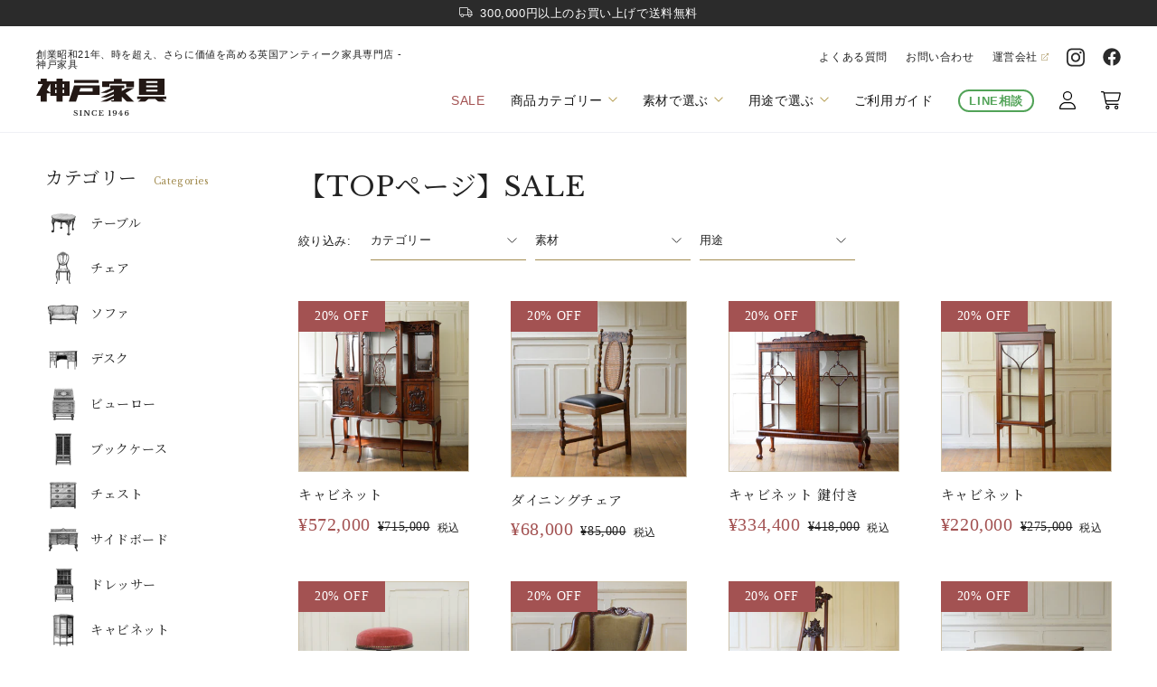

--- FILE ---
content_type: text/css
request_url: https://shop.antique-kobekagu.jp/cdn/shop/t/2/assets/section-global-header.css?v=88241276954859895901687577410
body_size: 1522
content:
.shopify-section-group-header-group{position:sticky;top:0;left:0;width:100%;right:0;z-index:100}.index .global-header{background:#fff0;border-bottom:0}.global-header{background:#fff;border-bottom:1px solid #EFF0F5;position:relative;z-index:10;transition:.3s}.global-header.scrolled{background:#fff;border-bottom:1px solid #EFF0F5}.index .global-header>.container{background:#fff0}.global-header__ribbon{background:#2b2b2b;color:#fff;font-size:13px;text-align:center;line-height:1;padding:8px 0}.global-header__ribbon svg{margin-right:4px}.global-header>.container{background:#fff;position:relative;z-index:1}.global-header__title{font-size:11px;font-family:var(--font-body-family);display:block;line-height:1;margin-bottom:10px}.global-header__inner{align-items:center;display:flex;justify-content:space-between;padding:18px 0}.global-header__nav{display:flex;flex-direction:column;align-items:flex-end}.global-header__main svg{vertical-align:bottom}.global-header__distributors{margin-left:18px}.global-header__search-form{flex-grow:1;margin-left:25px;max-width:380px}.global-header__logo img{vertical-align:bottom}@media screen and (max-width: 767px){#shopify-section-kobe_header{margin-bottom:0}.global-header__inner{padding:7px 0}.global-header__main{align-items:center;display:flex}.global-header__title{line-height:1.4;white-space:nowrap}.global-header__logo{margin-right:12px;width:107px}.global-header__logo svg{max-width:100%;vertical-align:bottom}}.serach-form{margin-right:40px;position:relative}.field:after{box-shadow:none!important}.search__input{background:#f4f4f8;border:1px solid #E8E8E8;border-radius:4px!important;padding-right:40px!important}.search__input:focus{box-shadow:none!important}.search__input::placeholder{color:#9fa2b2;opacity:1!important}.search__button{right:12px!important;width:1.6em;padding-top:3px}.user-nav__list{align-items:center;display:flex;list-style-type:none;margin:0}.user-nav__item+.user-nav__item{margin-left:20px}.user-nav__link{align-items:center;color:inherit;display:flex;font-size:14px;font-family:var(--font-body-family);line-height:1;position:relative;text-decoration:none;transition:.2s}.user-nav__link--small{font-size:12px;font-family:var(--font-body-family)}.user-nav__link.-external:after{background-image:url("data:image/svg+xml;charset=utf8,%3Csvg%20xmlns%3D%22http%3A%2F%2Fwww.w3.org%2F2000%2Fsvg%22%20width%3D%228%22%20height%3D%228%22%20viewBox%3D%220%200%208%208%22%3E%20%3Cpath%20id%3D%22%E3%83%91%E3%82%B9_30449%22%20data-name%3D%22%E3%83%91%E3%82%B9%2030449%22%20d%3D%22M2.875-3h-.25a.125.125%2C0%2C0%2C0-.125.125V.25A.25.25%2C0%2C0%2C1%2C2.25.5h-5.5A.25.25%2C0%2C0%2C1-3.5.25v-5.5a.25.25%2C0%2C0%2C1%2C.25-.25H-.125A.125.125%2C0%2C0%2C0%2C0-5.625v-.25A.125.125%2C0%2C0%2C0-.125-6H-3.25A.75.75%2C0%2C0%2C0-4-5.25V.25A.75.75%2C0%2C0%2C0-3.25%2C1h5.5A.75.75%2C0%2C0%2C0%2C3%2C.25V-2.875A.125.125%2C0%2C0%2C0%2C2.875-3Zm.937-4-2.125.005a.188.188%2C0%2C0%2C0-.187.187v.156a.188.188%2C0%2C0%2C0%2C.188.187l1.406-.005.011.011-5.05%2C5.049A.187.187%2C0%2C0%2C0-2-1.276a.187.187%2C0%2C0%2C0%2C.055.133l.088.088A.187.187%2C0%2C0%2C0-1.724-1a.187.187%2C0%2C0%2C0%2C.133-.055L3.458-6.1l.011.011L3.463-4.687a.188.188%2C0%2C0%2C0%2C.187.187h.156a.188.188%2C0%2C0%2C0%2C.187-.187L4-6.812A.188.188%2C0%2C0%2C0%2C3.812-7Z%22%20transform%3D%22translate(4%207)%22%20fill%3D%22%23a38d52%22%2F%3E%3C%2Fsvg%3E");background-repeat:no-repeat;background-position:center center;background-size:contain;content:"";display:block;margin-left:4px;height:8px;width:8px}.user-nav__link.icon-sns svg{width:20px;height:auto;fill:#2b2b2b}.user-nav__link:hover svg{fill:#baa45e}.user-nav__link:hover{color:#baa45e}.user-nav__link line,.user-nav__link path{transition:.2s}.user-nav__link:hover line,.user-nav__link:hover path{stroke:#baa45e}.user-nav__link.external:after{background-image:url("data:image/svg+xml;charset=utf8,%3Csvg%20xmlns%3D%22http%3A%2F%2Fwww.w3.org%2F2000%2Fsvg%22%20width%3D%2212%22%20height%3D%2212%22%20viewBox%3D%220%200%2012%2012%22%3E%20%3Cpath%20id%3D%22%E3%83%91%E3%82%B9_2%22%20data-name%3D%22%E3%83%91%E3%82%B9%202%22%20d%3D%22M5.662-10.5l-3.825%2C0a.338.338%2C0%2C0%2C0-.338.338v.781h0a.338.338%2C0%2C0%2C0%2C.338.338h.007L3.57-9.1l.048.048L-2.918-2.52a.28.28%2C0%2C0%2C0-.083.2.281.281%2C0%2C0%2C0%2C.083.2l.539.539a.28.28%2C0%2C0%2C0%2C.2.083.281.281%2C0%2C0%2C0%2C.2-.083L4.556-8.118%2C4.6-8.07%2C4.54-6.344s0%2C0%2C0%2C.007A.338.338%2C0%2C0%2C0%2C4.878-6h.781A.338.338%2C0%2C0%2C0%2C6-6.337l0-3.825A.338.338%2C0%2C0%2C0%2C5.662-10.5ZM4.125-3.75H3.75a.375.375%2C0%2C0%2C0-.375.375V.234a.141.141%2C0%2C0%2C1-.141.141H-4.734A.141.141%2C0%2C0%2C1-4.875.234V-7.734a.141.141%2C0%2C0%2C1%2C.141-.141h3.609A.375.375%2C0%2C0%2C0-.75-8.25v-.375A.375.375%2C0%2C0%2C0-1.125-9h-3.75A1.126%2C1.126%2C0%2C0%2C0-6-7.875V.375A1.126%2C1.126%2C0%2C0%2C0-4.875%2C1.5h8.25A1.126%2C1.126%2C0%2C0%2C0%2C4.5.375v-3.75A.375.375%2C0%2C0%2C0%2C4.125-3.75Z%22%20transform%3D%22translate(6%2010.5)%22%20fill%3D%22%23ff8900%22%2F%3E%3C%2Fsvg%3E");background-repeat:no-repeat;background-size:contain;background-position:center center;content:"";display:block;height:12px;margin-left:4px;width:12px}.user-nav__icon-wrap{align-items:center;display:flex;position:relative}.user-nav__icon-wrap svg{display:block}.-account .user-nav__icon-wrap svg{width:18px}#cart-icon-bubble svg{width:22px}.cart-count-bubble{outline:2px solid #fff;background:#a35252;bottom:auto;font-size:10px;font-weight:400;font-family:Helvetica,sans-serif;line-height:1;height:15px;left:auto;right:-8px;top:-10px;width:15px}.main-nav{margin-top:24px}.main-nav__list{align-items:center;display:flex;list-style-type:none;margin:0}.main-nav__item{line-height:1;white-space:nowrap;margin-bottom:-22px;padding-bottom:22px}.main-nav__item+.main-nav__item{margin-left:28px}.main-nav__link{align-items:center;color:#151515;cursor:pointer!important;display:flex;font-size:14px;font-family:var(--font-body-family);white-space:nowrap;text-decoration:none;transition:.2s}.main-nav__link.-sale{color:#a35252}.main-nav__link.-line{border:2px solid #52A358;border-radius:100vw;color:#52a358;font-size:13px;font-weight:700;padding:4px 10px}.main-nav__link:hover{color:#baa45e}.main-nav__link.-line:hover{background:#52a358;color:#fff}.has-child{position:relative}.has-child .main-nav__link:after{background-image:url("data:image/svg+xml;charset=utf8,%3Csvg%20xmlns%3D%22http%3A%2F%2Fwww.w3.org%2F2000%2Fsvg%22%20width%3D%228.485%22%20height%3D%228.485%22%20viewBox%3D%220%200%208.485%208.485%22%3E%20%3Cpath%20id%3D%22%E3%83%91%E3%82%B9_30241%22%20data-name%3D%22%E3%83%91%E3%82%B9%2030241%22%20d%3D%22M635.743-208.113h5v5%22%20transform%3D%22translate(310.158%20-592.454)%20rotate(135)%22%20fill%3D%22none%22%20stroke%3D%22%23baa45e%22%20stroke-linecap%3D%22round%22%20stroke-width%3D%221%22%2F%3E%3C%2Fsvg%3E");background-repeat:no-repeat;background-size:contain;background-position:center center;content:"";height:10px;margin-left:6px;margin-top:-6px;width:10px}.main-nav__submenu{background:#fff;border-radius:6px;box-shadow:0 0 30px #0000001a;position:absolute;left:50%;list-style-type:none;margin:0;min-width:330px;opacity:0;pointer-events:none;text-align:center;transform:translate(-50%,10px);transition:.2s;top:100%;display:flex;flex-wrap:wrap;padding:15px}.has-child:hover .main-nav__submenu{opacity:1;pointer-events:auto;transform:translate(-50%)}.main-nav__submenu-item{width:50%}.main-nav__submenu-item:last-child{border-bottom:0}.main-nav__submenu-link{color:#2b2b2b;display:block;font-size:13px;padding:12px 5px;text-decoration:none;transition:.2s;white-space:normal}.main-nav__submenu-link:hover{color:#baa45e}.global-header__sticky-product{background:#fff;box-shadow:0 30px 30px #00000017;position:absolute;width:100%;transform:translateY(-100%);z-index:0;opacity:0;top:calc(100% + 1px);transition:.5s}.scrolled .global-header__sticky-product{transform:translateY(0);opacity:1}.sticky-product__inner{align-items:center;display:flex;justify-content:space-between;padding:20px 0}.sticky-product__content{display:flex}.sticky-product__main{padding-left:20px}.sticky-product__thumb img{height:55px;vertical-align:bottom;width:auto}.sticky-product__name{font-size:16px}.sticky-product__price{font-size:16px;font-family:Times New Roman,Times,serif}.sticky-product__price .tax{font-size:12px;font-family:var(--font-body-family);padding-bottom:3px;margin-left:6px}.sticky-product__price del{font-size:12px}.sticky-product__price ins{text-decoration:none;font-size:16px;font-family:Times New Roman,Times,serif}.sticky-product .plus-shipping-fee,.sticky-product .sale-percent{display:none}.sticky-product .product-form__buttons{margin-top:0}.sticky-product .product-form__submit{font-size:14px;margin-bottom:0;padding:14px 40px}.sticky-product .product-form__submit span:before{width:14px}@media screen and (max-width: 1200px) and (min-width: 768px){.global-header__inner{align-items:flex-start;flex-wrap:wrap}.global-header__main{width:50%}.global-header__nav{display:contents}.user-nav{width:50%}.user-nav__list{justify-content:flex-end}.user-nav__link{white-space:nowrap}.main-nav{margin:24px auto 0;width:100%}.main-nav__list{border-top:1px solid #f0f0f0;justify-content:space-between;margin:0 -40px;padding:20px 40px 0}.main-nav__item+.main-nav__item{margin-left:16px}}
/*# sourceMappingURL=/cdn/shop/t/2/assets/section-global-header.css.map?v=88241276954859895901687577410 */


--- FILE ---
content_type: text/css
request_url: https://shop.antique-kobekagu.jp/cdn/shop/t/2/assets/modal.css?v=145858364057765408361686848785
body_size: 98
content:
.modal{z-index:99999}.modal__overlay{position:fixed;top:0;left:0;right:0;bottom:0;background:#52545fcc;display:flex;justify-content:center;align-items:center;z-index:100;transition:.3s}.modal__container{background-color:#fff;border-radius:30px;box-shadow:0 0 20px #00000080;max-height:100vh;overflow-y:auto;box-sizing:border-box;max-width:1040px;height:800px;padding:78px 140px 86px;position:relative;transition:.3s;width:100%}.modal__inner{display:flex;flex-wrap:wrap;justify-content:space-between}.modal__body{width:100%}.modal__close{align-items:center;cursor:pointer;display:flex!important;height:46px;width:46px;justify-content:center;top:16px;right:16px;margin-left:auto;position:absolute}.modal__close:before{content:"";display:block!important;background-image:url("data:image/svg+xml;charset=utf8,%3Csvg%20xmlns%3D%22http%3A%2F%2Fwww.w3.org%2F2000%2Fsvg%22%20width%3D%2216.971%22%20height%3D%2216.971%22%20viewBox%3D%220%200%2016.971%2016.971%22%3E%20%3Cg%20id%3D%22%E3%82%B0%E3%83%AB%E3%83%BC%E3%83%97_3922%22%20data-name%3D%22%E3%82%B0%E3%83%AB%E3%83%BC%E3%83%97%203922%22%20transform%3D%22translate(-221.324%20-266.579)%20rotate(45)%22%3E%20%3Cline%20id%3D%22%E7%B7%9A_536%22%20data-name%3D%22%E7%B7%9A%20536%22%20x2%3D%2222%22%20transform%3D%22translate(346%2032)%22%20fill%3D%22none%22%20stroke%3D%22%23a38d52%22%20stroke-linecap%3D%22round%22%20stroke-width%3D%221%22%2F%3E%20%3Cline%20id%3D%22%E7%B7%9A_685%22%20data-name%3D%22%E7%B7%9A%20685%22%20x2%3D%2222%22%20transform%3D%22translate(357%2021)%20rotate(90)%22%20fill%3D%22none%22%20stroke%3D%22%23a38d52%22%20stroke-linecap%3D%22round%22%20stroke-width%3D%221%22%2F%3E%20%3C%2Fg%3E%3C%2Fsvg%3E");background-repeat:no-repeat;background-size:contain;background-position:center center;width:18px;height:18px}.modal__content{width:100%}.micromodal-slide{pointer-events:none}.micromodal-slide.is-open{pointer-events:auto}.micromodal-slide.is-open{display:block}.micromodal-slide[aria-hidden=false] .modal__overlay,.micromodal-slide[aria-hidden=false] .modal__container{opacity:1}.micromodal-slide[aria-hidden=true] .modal__overlay,.micromodal-slide[aria-hidden=true] .modal__container{opacity:0}.micromodal-zoom{pointer-events:none}.micromodal-zoom.is-open{pointer-events:auto}.micromodal-zoom.is-open{display:block}.micromodal-zoom[aria-hidden=false] .modal__overlay{opacity:1}.micromodal-zoom[aria-hidden=false] .modal__container{opacity:1;transform:scale(1)}.micromodal-zoom[aria-hidden=true] .modal__overlay{opacity:0}.micromodal-zoom[aria-hidden=true] .modal__container{opacity:0;transform:scale(.9)}@media screen and (max-width: 767px){.modal__container{border-radius:5px;height:90%;padding:15px 20px 40px;width:calc(100% - 40px)}.modal__container--full{border-radius:0;width:100%;height:100%}}
/*# sourceMappingURL=/cdn/shop/t/2/assets/modal.css.map?v=145858364057765408361686848785 */


--- FILE ---
content_type: text/css
request_url: https://shop.antique-kobekagu.jp/cdn/shop/t/2/assets/burger-menu.css?v=97620268466270797461686848782
body_size: -331
content:
.c-burger-menu{background:transparent;border:0;-webkit-appearance:none;appearance:none;outline:none;width:46px;height:46px;margin-right:-13px;margin-left:10px;position:relative;cursor:pointer}.c-burger-menu__btn{border:none;cursor:pointer;outline:none;padding:0;-webkit-appearance:none;appearance:none;width:20px;height:14px;position:relative;top:0;left:0;right:0;bottom:0;margin:2px auto 0}.c-burger-menu__btn span{background:#454545;display:block;width:100%;height:1px;margin:auto;position:absolute;transition:.3s}.c-burger-menu__btn span:nth-child(1){top:0}.c-burger-menu__btn span:nth-child(2){top:0;bottom:0;right:0;width:80%}.c-burger-menu__btn span:nth-child(3){bottom:0;right:0;width:60%}.is-modal-open .c-burger-menu,.is-modal-open .js-menu-toggle{pointer-events:none}
/*# sourceMappingURL=/cdn/shop/t/2/assets/burger-menu.css.map?v=97620268466270797461686848782 */


--- FILE ---
content_type: text/css
request_url: https://shop.antique-kobekagu.jp/cdn/shop/t/2/assets/section-sidebar.css?v=86977895679767991621687342004
body_size: -257
content:
.sidebar{width:220px;margin-right:60px;padding-bottom:60px}@media screen and (max-width: 767px){.sidebar{width:100%;margin-top:40px}}.sidebar-heading{align-items:center;display:flex;font-weight:400;margin:0}.sidebar-heading__title{font-size:16px;font-weight:400;line-height:1}.sidebar-heading__title__main{font-size:20px}.sidebar-heading__title__sub{color:#a38d52;font-size:10px;margin-left:12px}@media screen and (max-width: 767px){.sidebar-heading{flex-direction:column}.sidebar-heading:before{display:none}.sidebar-heading__icon{margin-bottom:8px}}.sidebar-nav+.sidebar-nav{border-top:1px solid #E5E0E0;margin-top:18px;padding-top:18px}.sidebar-nav__list{list-style-type:none;margin:0;padding:0}.sidebar-nav__item{position:relative;padding:0}.sidebar-nav__item+.sidebar-nav__item{margin-top:10px}.sidebar-nav__item img{margin-right:10px}.sidebar-nav__link{align-items:center;color:inherit;display:flex;font-size:14px;font-family:var(--font-heading-family);text-decoration:none;transition:.2s}.sidebar-nav__link--price{font-size:20px;line-height:1}.sidebar-nav__link:hover{color:#baa45e}.sidebar-nav__heading{margin:0;padding-bottom:20px}.account-nav .sidebar-nav__item{border-top:1px solid #F0F0F0;font-size:14px;padding:18px 0 18px 12px}.account-nav .sidebar-nav__item+.sidebar-nav__item{margin-top:0}.account-nav .sidebar-nav__item:first-child{border-top:0;padding-top:0}.account-nav .sidebar-nav__item a{text-decoration:none}.account-nav .sidebar-nav__item svg{margin-right:12px}.sidebar-nav__image-wrap{margin-right:10px}.sidebar-nav__image{height:40px;width:40px;vertical-align:bottom}.sidebar-nav__item img.-round{border-radius:50%}.sidebar-nav__text{color:#222;line-height:1;letter-spacing:0;text-decoration:none}@media screen and (max-width: 767px){.sidebar{padding-bottom:0}.account-nav .sidebar-nav__item:first-child{border-top:1px solid #f0f0f0;padding-top:18px}.account-nav .sidebar-nav__item{padding:18px 20px}.sidebar-nav.account-nav{margin:0 -20px}.sidebar-nav__link{font-size:16px}}
/*# sourceMappingURL=/cdn/shop/t/2/assets/section-sidebar.css.map?v=86977895679767991621687342004 */


--- FILE ---
content_type: text/css
request_url: https://shop.antique-kobekagu.jp/cdn/shop/t/2/assets/section-kobe_collection.css?v=23359358220587753071687341909
body_size: -175
content:
.collection{padding-bottom:60px}.collection-hero__text-wrapper{background:transparent!important}.collection-hero__header{align-items:center;display:flex;justify-content:space-between}.collection-hero__title{align-items:center;display:flex;margin:0;font-size:30px}.collection-hero__title img{margin-right:10px}.collection-hero__title img.-round{border-radius:50%}.collection-hero__description{margin:24px 0 40px;width:100%;max-width:initial}.sort-by--container{position:relative}.sort-by--container:after{border:2px solid #BAA45E;border-left:0;border-top:0;content:"";display:block;height:8px;position:absolute;transform:rotate(45deg);top:10px;right:12px;width:8px}.sort-by{background:transparent;border:0;border-bottom:1px solid #DBD3D0;appearance:none;-webkit-appearance:none;padding:8px 32px 8px 12px}.sub-cat{margin-top:24px}.sub-cat__list{display:flex;gap:7px;list-style-type:none;padding:0;margin:0}.sub-cat__link{background:#f4f4f8;border-radius:100vw;color:#151515;font-size:17px;font-weight:700;display:block;line-height:1;padding:18px 24px 16px 23px;text-decoration:none}.product-grid{display:grid;grid-template-columns:repeat(4,1fr);gap:40px 38px!important;margin-top:25px;padding-bottom:24px}.grid--4-col-desktop .grid__item{width:auto;max-width:initial}@media screen and (max-width: 767px){.product-grid-container .collection{padding:0 0 40px}.collection-hero{padding:12px 0 0}.collection-hero__title img{width:38px}.product-grid{padding-bottom:0}.collection-hero__header{display:block;text-align:right}.collection-hero__title{font-size:20px;text-align:center;padding-bottom:24px}.sort-by--container{display:inline-block}.sort-by--container select{background:#eff0f5;font-size:10px}.facets-container{padding-top:0!important;padding:0}.sub-cat{margin-top:0;margin-bottom:16px}.sub-cat__link{font-size:12px;line-height:1;padding:11px 14px 12px}.grid--2-col-tablet-down{grid-template-columns:repeat(2,1fr);gap:20px!important}}
/*# sourceMappingURL=/cdn/shop/t/2/assets/section-kobe_collection.css.map?v=23359358220587753071687341909 */


--- FILE ---
content_type: text/css
request_url: https://shop.antique-kobekagu.jp/cdn/shop/t/2/assets/kobe_product-card.css?v=6982543037357145631687694113
body_size: -122
content:
.product-card{position:relative}.product-card__image{border:1px solid #CDC2AB;position:relative}.product-card__image a{display:block;position:relative}.product-card__image a:before{content:"";display:block;padding-bottom:100%}.product-card__image a img{height:100%;object-fit:cover;position:absolute;top:0;left:0;width:100%;transition:.3s}.product-card:hover img{-webkit-filter:brightness(1.1);-moz-filter:brightness(1.1);-o-filter:brightness(1.1);-ms-filter:brightness(1.1);filter:brightness(1.1)}.product-card__soldout{align-items:center;background:#2b2b2b80;color:#fff;display:flex;font-family:var(--font-heading-family);font-size:18px;justify-content:center;position:absolute;top:0;left:0;height:100%;pointer-events:none;width:100%}.product-card__heading{font-size:15px;margin-top:16px}.product-card__heading a{color:inherit;text-decoration:none}.product-card__price{align-items:flex-end;display:flex;font-family:Times New Roman,Times,serif;margin-top:8px}.product-card__price del{font-size:14px;line-height:1;margin-left:8px}.product-card__price{text-decoration:none;font-size:20px;line-height:1;order:0}.product-card__price ins{color:#a35252;text-decoration:none}.product-card__sale-sticker{background:#a35252;color:#fff;font-size:14px;font-family:Times New Roman,Times,serif;left:0;line-height:1;padding:10px 18px;position:absolute;top:0;z-index:1}.product-card__new-sticker{color:#fff;position:absolute;left:0;top:0;z-index:1}.product-card__new-sticker:before{border-width:30px;border-style:solid;border-color:#A35252 transparent transparent #A35252;content:"";display:block;position:absolute;left:0;top:0;z-index:-1}.product-card__new-sticker__text{font-size:12px;font-family:var(--font-heading-family);transform:rotate(-45deg);display:inline-block;padding-top:12px;padding-left:2px}.product-card__price .tax{font-size:12px;display:inline-block;margin-left:8px}@media screen and (max-width: 1200px) and (min-width: 768px){.product-card__price{flex-wrap:wrap}}@media screen and (max-width: 767px){.product-card__sale-sticker{font-size:13px;padding:8px 12px}.product-card__heading{font-size:13px;margin:8px 0 0}.product-card__price{font-size:17px;flex-wrap:wrap;margin-top:6px}.product-card__price .tax{font-size:10px}.product-card__price del{font-size:12px}}
/*# sourceMappingURL=/cdn/shop/t/2/assets/kobe_product-card.css.map?v=6982543037357145631687694113 */


--- FILE ---
content_type: text/css
request_url: https://shop.antique-kobekagu.jp/cdn/shop/t/2/assets/kobe_reassurance.css?v=127611462387045981151686928257
body_size: -417
content:
.reassurance{border:1px solid #E2DED6;border-left:0;border-right:0;margin:165px calc(50% - 50vw) 0;padding:60px calc(50vw - 50%)}.page-product .reassurance{margin-top:0}.reassurance__list{display:flex;justify-content:center}.reassurance__item{text-align:center}.reassurance__item+.reassurance__item{margin-left:95px}.reassurance__title{font-family:var(--font-body-family);color:#a38d52;margin:16px 0 0}.reassurance__icon{align-items:center;display:flex;height:30px;justify-content:center;margin:auto;width:40px}.reassurance__icon img{vertical-align:bottom}.reassurance__text{line-height:1.7;margin-top:20px}.reassurance__text p{font-size:13px;margin-bottom:0}@media screen and (max-width: 767px){.reassurance{padding:30px 0;margin-top:40px}.reassurance__list{display:flex;flex-wrap:wrap;grid-template-columns:repeat(2,1fr);justify-content:center;padding:0 20px;gap:0px}.reassurance__item{width:50%;margin-left:0}.reassurance__item+.reassurance__item{margin-left:0}.reassurance__item:nth-child(n+3){margin-top:30px}.reassurance__title{font-size:15px}.reassurance__text{font-size:13px;margin-top:12px}}
/*# sourceMappingURL=/cdn/shop/t/2/assets/kobe_reassurance.css.map?v=127611462387045981151686928257 */


--- FILE ---
content_type: text/css
request_url: https://shop.antique-kobekagu.jp/cdn/shop/t/2/assets/kobe_top-sns.css?v=94207668217949321251687759482
body_size: -405
content:
.top-sns{padding-bottom:65px}.top-sns__heading{font-size:46px;margin:52px auto 20px;text-align:center}.top-sns__heading .-colored{color:#a38d52}.top-sns__inner{display:flex}.top-sns__title{align-items:center;display:flex;justify-content:center;text-align:center;height:36px}.top-sns__instagram{width:60%;margin-right:77px;overflow:hidden}.top-sns__instagram__content{display:block!important;height:420px}.top-sns__facebook{width:40%}.top-sns__facebook__content{display:block!important;height:420px;position:relative}.top-sns__facebook__content iframe{position:absolute;left:0;height:100%;top:0;width:100%}@media screen and (max-width: 767px){.top-sns{padding-bottom:40px}.top-sns__heading{font-size:26px;margin:42px auto 26px}.top-sns__inner{display:block}.top-sns__instagram{margin-right:0;width:100%}.top-sns__instagram__content{height:auto}.top-sns__facebook{width:100%;margin-top:30px}}
/*# sourceMappingURL=/cdn/shop/t/2/assets/kobe_top-sns.css.map?v=94207668217949321251687759482 */


--- FILE ---
content_type: text/css
request_url: https://shop.antique-kobekagu.jp/cdn/shop/t/2/assets/kobe_newsletter.css?v=46487238621437288101687539605
body_size: -217
content:
.top-newsletter{background:url(./bg_newsletter.jpg) no-repeat center center / cover;margin:0 calc(50% - 50vw);padding:148px calc(50vw - 50%) 162px}.top-newsletter__heading{color:#fff;font-size:50px;line-height:1;margin:0;text-align:right;text-transform:uppercase}.top-newsletter__text{color:#fff;font-family:var(--font-heading-family);text-align:right;margin-top:16px}.top-newsletter__text p{margin:0}.newsletter-form__button{appearance:none;-webkit-appearance:none;background:#a38d52;color:#fff;font-size:16px;height:auto;outline:0;padding:18px 40px;position:static;margin-left:0;border:0;transition:.3s;white-space:nowrap;width:auto}.newsletter-form__button:hover{-webkit-filter:brightness(1.2);-moz-filter:brightness(1.2);-o-filter:brightness(1.2);-ms-filter:brightness(1.2);filter:brightness(1.2)}.top-newsletter .newsletter-form__field-wrapper{width:100%;max-width:initial;display:flex;flex-wrap:wrap;justify-content:flex-end}.top-newsletter .field__input{border:0;margin:0;border-radius:0;height:auto;width:386px;max-width:386px}.top-newsletter .field__input::placeholder{opacity:1}.top-newsletter .field{align-items:stretch;display:flex;width:auto}.top-newsletter .field__label{top:50%;transform:translateY(-50%)}.top-newsletter .newsletter{margin-top:16px}.top-newsletter .form__message{color:#fff;justify-content:flex-end;text-align:right;width:100%}@media screen and (max-width: 767px){.top-newsletter{background:url(./bg_newsletter_sp.jpg) no-repeat center center / cover;padding:40px 0 180px}.top-newsletter__heading{font-size:26px}.top-newsletter__text{font-size:14px}.top-newsletter .field{width:100%}.top-newsletter .field__input{padding:1rem 1.5rem;width:100%;max-width:initial}.newsletter-form__button{font-size:14px;flex-shrink:0;padding:13px 17px}}
/*# sourceMappingURL=/cdn/shop/t/2/assets/kobe_newsletter.css.map?v=46487238621437288101687539605 */


--- FILE ---
content_type: text/css
request_url: https://shop.antique-kobekagu.jp/cdn/shop/t/2/assets/section-global-footer.css?v=39871052612336175461687539605
body_size: 285
content:
.global-footer__inner{border-bottom:1px solid #F0F0F0;display:flex;padding:80px 0}.global-footer__contact{width:330px}.global-footer__calendar{width:506px}.global-footer__newsletter{flex:1}@media screen and (max-width: 767px){.global-footer{padding-bottom:60px}.global-footer__inner{display:block;padding:40px 0}.global-footer__contact{width:100%}.global-footer__calendar{margin-top:40px;width:auto}.global-footer__newsletter{margin-top:40px}.global-footer__newsletter .newsletter-form__field-wrapper{max-width:initial}}.footer-contact{border-right:1px solid #E2DED6;padding-right:58px}.footer-contact__image img{width:100%;vertical-align:bottom}.footer-contact__heading{font-size:20px;margin:0 0 20px}.footer-contact__company-name{font-weight:700;font-family:var(--font-body-family);line-height:1.56;margin:20px 0 0}.footer-contact__info{font-size:12px;margin:20px auto 0;line-height:1.75}.footer-contact__info a{color:inherit;text-decoration:none}.footer-contact__info a.footer-contact__mail{color:#a38d52}.footer-contact__time-heading{font-weight:700;font-family:var(--font-body-family);font-size:13px;margin:32px 0 0}.footer-contact__time-main{font-size:12px;margin-top:10px}@media screen and (max-width: 767px){.footer-contact{border-right:0;padding-right:0;width:auto}.footer-contact__heading{font-size:18px;text-align:center}}.footer-calendar{border-right:1px solid #E2DED6;margin-right:0;padding:0 58px}.footer-calendar__heading{font-size:20px;margin:0 0 20px;text-align:center}.footer-calendar__main{display:block;margin:auto;width:100%}.footer-calendar .fc-toolbar-title{font-size:17px;font-family:var(--font-heading-family)}.footer-calendar .fc .fc-button-primary{background:transparent;border:0}.footer-calendar .fc .fc-button .fc-icon{color:#a38d52}.footer-calendar .fc .fc-button-primary{box-shadow:none!important;background:transparent!important;border:0!important}.footer-calendar .gcal-event{background:#a38d52;border:0;padding:0 5px;font-size:12px}.footer-calendar .fc-daygrid-day-number{font-size:14px}.footer-calendar .gcal-holiday{background:transparent;border:0;font-size:10px}.footer-calendar .gcal-holiday .fc-event-title{color:#a35252}@media screen and (max-width: 767px){.footer-calendar{border-right:0;padding:0}.footer-calendar__heading{font-size:18px}}.footer-newsletter{padding-left:58px}.footer-newsletter__heading{font-size:20px;text-align:center}.footer-newsletter__catch{font-size:14px;text-align:center}.footer-newsletter .field__input{background:#fff;border:0;border:1px solid #A38D52;font-size:14px;margin:0;border-radius:0;height:auto;padding:13px 1.5rem}.footer-newsletter .field__input::placeholder{color:#000;opacity:1;display:block}.footer-newsletter .field__label{font-size:14px;top:50%;transform:translateY(-50%)}.footer-newsletter .newsletter-form__button{appearance:none;-webkit-appearance:none;background:#a38d52;color:#fff;font-size:14px;height:auto;position:static;padding:10px 40px;white-space:nowrap}@media screen and (max-width: 767px){.footer-newsletter{padding-left:0}}.sns-icons{border-top:1px solid #F0F0F0;margin-top:30px;padding-top:30px}.sns-icons__heading{text-align:center;font-size:18px;margin:0}.sns-icons__list{display:flex;gap:25px;list-style-type:none;justify-content:center;padding:0;margin:15px 0 0}.sns-icons__icon{align-items:center;border-radius:50%;background:#bababa;display:flex;height:35px;justify-content:center;width:35px}.sns-icons__icon svg{width:25px}@media screen and (max-width: 767px){.sns-icons{border-top:0}.sns-icons__list{justify-content:center}}.credit-cards{text-align:center;padding:60px 0}@media screen and (max-width: 767px){.credit-cards{padding:40px 0}}.copyright{text-align:center;padding-bottom:40px}.copyright small{color:#a5a9b7;font-size:11px}@media screen and (max-width: 767px){.copyright{text-align:center}.copyright small{font-size:10px}}@media screen and (max-width: 1200px) and (min-width: 768px){.global-footer__inner{flex-wrap:wrap}.global-footer__contact{width:50%}.global-footer__calendar{padding-left:40px;width:50%}.footer-calendar{border-right:0;padding:0}.footer-newsletter{padding-left:0}.footer-newsletter .newsletter{display:flex;justify-content:center}}
/*# sourceMappingURL=/cdn/shop/t/2/assets/section-global-footer.css.map?v=39871052612336175461687539605 */


--- FILE ---
content_type: text/css
request_url: https://shop.antique-kobekagu.jp/cdn/shop/t/2/assets/kobe_menu.css?v=172991788561966924041687538852
body_size: 110
content:
.collection-menu__wrap{border-top:1px solid #F0F0F0;display:grid;grid-template-columns:1fr 475px;grid-template-rows:auto;grid-gap:20px;margin:80px calc(50% - 50vw) 0;padding:80px calc(50vw - 50%) 0}.category{grid-row:1;grid-column:1}.material{border-left:1px solid #F0F0F0;grid-row:1;grid-column:2;padding-left:67px}.scene{grid-row:2;grid-column:1 / span 2}.collection-menu__heading{margin:0}.collection-menu__heading__main{font-size:26px}.collection-menu__heading__main .-small{font-size:20px}.collection-menu__heading__sub{color:#a38d52;font-size:12px}.category__list{display:flex;flex-wrap:wrap;gap:20px 40px;list-style-type:none;padding:0}.category__item{font-size:15px;font-family:var(--font-body-family);width:215px}.category__item img{height:66px;margin-right:20px;width:66px}.category__item a{align-items:center;color:inherit;display:flex;text-decoration:none;transition:.3s}.category__item a:hover{color:#a38d52}.material__list{list-style-type:none;padding:0;margin:12px 0 0}.material__item{display:flex;font-size:16px;padding:20px 0}.material__item:not(:last-child){border-bottom:1px dashed #F0F0F0}.material__item a{color:inherit;text-decoration:none}.material__name{font-family:var(--font-body-family);margin:0;transition:.3s}.material__name:hover{color:#a38d52}.material__text{font-size:13px;font-family:var(--font-body-family);margin-top:14px}.material__image{margin-right:20px}.material__image img{border-radius:100%;height:75px;width:75px;transition:.3s}.material__image img:hover{-webkit-filter:brightness(1.2);-moz-filter:brightness(1.2);-o-filter:brightness(1.2);-ms-filter:brightness(1.2);filter:brightness(1.2)}.scene{margin-top:80px}.scene .swiper{margin:0 calc(50% - 50vw);padding:0 calc(50vw - 50%)}.scene__list{list-style-type:none;margin:20px 0 0;padding:0}.scene__item{width:300px;margin-right:25px;position:relative;transition:.3s}.scene__item:hover{-webkit-filter:brightness(1.2);-moz-filter:brightness(1.2);-o-filter:brightness(1.2);-ms-filter:brightness(1.2);filter:brightness(1.2)}.scene__item:before{content:"";display:block;padding-bottom:55%}.scene__item img{height:100%;left:0;object-fit:cover;position:absolute;top:0;vertical-align:bottom;width:100%}.scene__name{align-items:center;background:#0006;color:#fff;display:flex;font-family:var(--font-body-family);font-size:18px;height:100%;justify-content:center;left:0;position:absolute;text-decoration:none;top:0;width:100%}.scene__pagination{margin-top:34px;position:static;line-height:0}@media screen and (max-width: 1200px) and (min-width: 768px){.collection-menu__wrap{display:block}.material{border-left:0;margin-top:40px;padding-left:0}.scene{margin-top:40px}}@media screen and (max-width: 767px){.collection-menu__wrap{display:block;margin-top:56px;padding-top:56px}.collection-menu__heading__main{font-size:23px}.collection-menu__heading__main .-small{font-size:18px}.collection-menu__heading__sub{margin-left:12px}.category__list{display:grid;grid-template-columns:repeat(2,1fr);gap:10px;padding-bottom:30px}.category__item{font-size:13px;width:auto}.category__item img{height:50px;margin-right:10px;width:50px}.material{border-top:1px solid #F0F0F0;margin:0 calc(50% - 50vw);padding:40px calc(50vw - 50%) 40px}.material__image{margin-right:14px}.material__image img{height:50px;width:50px}.material__name{font-size:15px}.material__text{font-size:13px;margin-top:12px}.scene{margin-top:0}.scene__item{margin-right:10px;text-align:center;width:160px}.scene__name{font-size:13px}.scene__pagination{margin-top:20px}.scene__pagination .swiper-pagination-bullet{height:3px;width:30px}}
/*# sourceMappingURL=/cdn/shop/t/2/assets/kobe_menu.css.map?v=172991788561966924041687538852 */


--- FILE ---
content_type: text/css
request_url: https://shop.antique-kobekagu.jp/cdn/shop/t/2/assets/kobe_sp-nav.css?v=121504853625483700811687598841
body_size: -314
content:
.sp-nav__wrap{background-image:url("data:image/svg+xml;charset=utf8,%3Csvg%20xmlns%3D%22http%3A%2F%2Fwww.w3.org%2F2000%2Fsvg%22%20width%3D%22391.853%22%20height%3D%22514.125%22%20viewBox%3D%220%200%20391.853%20514.125%22%3E%20%3Cpath%20id%3D%22%E3%83%91%E3%82%B9_30443%22%20data-name%3D%22%E3%83%91%E3%82%B9%2030443%22%20d%3D%22M305.409%2C621.647%2C697.262%2C333.485l-1.5%2C514.125H305.444Z%22%20transform%3D%22translate(-305.409%20-333.485)%22%20fill%3D%22%23f8f7f4%22%2F%3E%3C%2Fsvg%3E");background-size:100% auto;background-position:center bottom;background-repeat:no-repeat}.sp-nav__heading{text-align:center;margin-top:60px;margin-bottom:18px}.sp-nav__heading__title{font-size:20px;line-height:1}.sp-nav__heading__title small{font-size:90%}.sp-nav__heading__sub{color:#a38d52;font-size:11px;display:block;line-height:1;margin-top:10px}.sp-nav .scene__list{display:grid;grid-template-columns:repeat(2,1fr);gap:15px}.sp-nav .scene__item{margin-right:0}.sp-nav .-sale{color:#a35252}
/*# sourceMappingURL=/cdn/shop/t/2/assets/kobe_sp-nav.css.map?v=121504853625483700811687598841 */


--- FILE ---
content_type: text/css
request_url: https://shop.antique-kobekagu.jp/cdn/shop/t/2/assets/kobe_footer-menu.css?v=126877707741878543831687538851
body_size: -262
content:
.footer-menu{border-top:1px solid #F0F0F0;border-bottom:1px solid #E2DED6;padding:60px 0}.footer-menu__list{display:flex;flex-wrap:wrap;padding:0;list-style-type:none;margin:0}.footer-menu__item{margin-bottom:24px}.footer-menu__item+.footer-menu__item{margin-left:70px}.footer-menu__heading{color:#2b2b2b;display:block;font-size:14px;line-height:1;text-decoration:none;transition:.2s}.footer-menu__heading:hover{color:#a38d52}.footer-menu__heading.-sale{color:#a35252}.footer-menu__heading+.footer-menu__heading{margin-top:26px}.footer-submenu__list{list-style-type:none;padding:0;margin-top:18px}.footer-submenu__list.-category{column-count:2;column-gap:1em}.footer-submenu__item{break-inside:avoid;font-size:13px;line-height:1;width:100%}.footer-submenu__item+.footer-submenu__item{margin-top:16px}.footer-submenu__link{color:#2b2b2b;text-decoration:none;transition:.2s}.footer-submenu__link:before{content:"-";color:#a38d52;margin:0 4px;display:inline-block}.footer-submenu__link:hover{color:#a38d52}@media screen and (max-width: 767px){.footer-menu{padding:40px 0}.footer-menu__list{gap:30px 0}.footer-menu__item{padding-right:16px;width:50%}.footer-menu__item+.footer-menu__item{margin-left:0}.footer-menu__item.-sp-full{padding-right:0;width:100%}.footer-menu__item.-guide{display:flex;flex-wrap:wrap;gap:30px 0;padding-right:0}.footer-menu__item.-guide .footer-menu__heading{display:block;line-height:1.4;margin-top:0;padding-right:16px;width:50%}}
/*# sourceMappingURL=/cdn/shop/t/2/assets/kobe_footer-menu.css.map?v=126877707741878543831687538851 */


--- FILE ---
content_type: text/css
request_url: https://shop.antique-kobekagu.jp/cdn/shop/t/2/assets/kobe_shipping-rates.css?v=18773882258946735051696296287
body_size: -178
content:
.shipping-calc-wrapper{align-items:center;position:relative;flex-wrap:wrap;display:flex}.shipping-calc-wrapper.-loading:after{display:block;animation:loader .5s linear infinite;border:3px solid #BA4A4E;border-radius:50%;border-right:3px solid rgba(255,255,255,.2);border-top:3px solid rgba(255,255,255,.2);content:"";margin-left:10px;height:15px;width:15px}@keyframes loader{0%{transform:rotate(0)}to{transform:rotate(360deg)}}.shipping-calc__field{font-size:14px;position:relative;width:200px}.shipping-calc__field:after{border:2px solid #BAA45E;border-left:0;border-top:0;content:"";display:block;height:8px;position:absolute;transform:rotate(45deg);top:14px;right:12px;width:8px}.shipping-calc__field select{background:#f8f7f4;border:0;border:1px solid #F0F0F0;appearance:none;-webkit-appearance:none;padding:12px 32px 12px 12px;width:100%;cursor:pointer;color:#222}.shipping-calc__free{font-size:13px;font-weight:700;margin-top:8px;color:#a35252}.shipping-message{margin:8px 0 0;width:100%}.shipping-price__heading{color:#151515;font-size:14px;line-height:1}.shipping-price__price{font-size:24px;font-family:Times New Roman,Times,serif;margin-left:8px;line-height:1}.shipping-calc__note{font-size:11px;margin:10px 0 0;padding-left:1em;line-height:1.6;position:relative}.shipping-calc__note:before{content:"\203b";position:absolute;left:0;top:0}@media screen and (max-width: 767px){.shipping-cal__field input{font-size:16px}}
/*# sourceMappingURL=/cdn/shop/t/2/assets/kobe_shipping-rates.css.map?v=18773882258946735051696296287 */


--- FILE ---
content_type: image/svg+xml
request_url: https://shop.antique-kobekagu.jp/cdn/shop/t/2/assets/reassurance_icon_3.svg?v=38365399807296995031685579754
body_size: -376
content:
<svg xmlns="http://www.w3.org/2000/svg" width="30" height="30" viewBox="0 0 30 30">
  <defs>
    <style>
      .cls-1 {
        fill: #a38d52;
      }
    </style>
  </defs>
  <path id="パス_30446" data-name="パス 30446" class="cls-1" d="M-3.75-13.125A1.875,1.875,0,0,0-5.625-15H-7.5a3.75,3.75,0,0,0-3.75,3.75v3.729A3.75,3.75,0,0,0-7.5-3.771h1.875A1.875,1.875,0,0,0-3.75-5.646ZM-5.625-5.646H-7.5A1.877,1.877,0,0,1-9.375-7.521V-11.25A1.878,1.878,0,0,1-7.5-13.125h1.875ZM7.5-3.771a3.75,3.75,0,0,0,3.75-3.75V-11.25A3.75,3.75,0,0,0,7.5-15H5.625A1.875,1.875,0,0,0,3.75-13.125v7.479A1.875,1.875,0,0,0,5.625-3.771ZM5.625-13.125H7.5A1.878,1.878,0,0,1,9.375-11.25v3.729A1.877,1.877,0,0,1,7.5-5.646H5.625ZM0-26.25a15.241,15.241,0,0,0-14.994,15L-15-9.844a.469.469,0,0,0,.469.469h.937a.469.469,0,0,0,.469-.469l.005-1.406A13.336,13.336,0,0,1,0-24.375,13.14,13.14,0,0,1,13.125-11.25V-.937a2.815,2.815,0,0,1-2.812,2.812H5.453A2.783,2.783,0,0,0,5.625.937,2.812,2.812,0,0,0,2.812-1.875H-.938A2.812,2.812,0,0,0-3.75.937,2.812,2.812,0,0,0-.938,3.75h11.25A4.693,4.693,0,0,0,15-.937V-11.25A15.017,15.017,0,0,0,0-26.25ZM2.812,1.875H-.938A.939.939,0,0,1-1.875.937.939.939,0,0,1-.938,0h3.75a.937.937,0,1,1,0,1.875Z" transform="translate(15 26.25)"/>
</svg>


--- FILE ---
content_type: image/svg+xml
request_url: https://shop.antique-kobekagu.jp/cdn/shop/t/2/assets/reassurance_icon_2.svg?v=101588795889552157481685579754
body_size: -374
content:
<svg xmlns="http://www.w3.org/2000/svg" width="26.25" height="30" viewBox="0 0 26.25 30">
  <defs>
    <style>
      .cls-1 {
        fill: #a38d52;
      }
    </style>
  </defs>
  <path id="パス_30445" data-name="パス 30445" class="cls-1" d="M0-1.641A1.175,1.175,0,0,0,1.172-2.812v-3.75A1.175,1.175,0,0,0,0-7.734,1.175,1.175,0,0,0-1.172-6.562v3.75A1.175,1.175,0,0,0,0-1.641Zm13.125-8.672a2.813,2.813,0,0,0-2.812-2.812H9.375v-3.662A9.434,9.434,0,0,0,.029-26.25a9.382,9.382,0,0,0-9.4,9.375v3.75h-.937a2.813,2.813,0,0,0-2.812,2.812V.937A2.813,2.813,0,0,0-10.313,3.75H10.312A2.813,2.813,0,0,0,13.125.937ZM-7.5-13.125v-3.75a7.507,7.507,0,0,1,7.5-7.5,7.507,7.507,0,0,1,7.5,7.5v3.75ZM11.25.937a.94.94,0,0,1-.937.937H-10.313A.94.94,0,0,1-11.25.937v-11.25a.94.94,0,0,1,.937-.937H10.312a.94.94,0,0,1,.937.937Z" transform="translate(13.125 26.25)"/>
</svg>


--- FILE ---
content_type: image/svg+xml
request_url: https://shop.antique-kobekagu.jp/cdn/shop/t/2/assets/reassurance_icon_1.svg?v=7600731372229386821685579753
body_size: -517
content:
<svg xmlns="http://www.w3.org/2000/svg" width="37.5" height="28.125" viewBox="0 0 37.5 28.125">
  <defs>
    <style>
      .cls-1 {
        fill: #a38d52;
      }
    </style>
  </defs>
  <path id="パス_30444" data-name="パス 30444" class="cls-1" d="M18.281-3.75H16.875v-6.334a3.753,3.753,0,0,0-1.1-2.648l-4.916-4.916a3.733,3.733,0,0,0-2.648-1.1H5.625v-2.895a2.821,2.821,0,0,0-2.895-2.73H-15.855a2.821,2.821,0,0,0-2.895,2.73V-4.605a2.821,2.821,0,0,0,2.895,2.73h.949A4.5,4.5,0,0,0-15-.937,4.686,4.686,0,0,0-10.313,3.75,4.686,4.686,0,0,0-5.625-.937a4.938,4.938,0,0,0-.094-.937H5.719a4.5,4.5,0,0,0-.094.937A4.686,4.686,0,0,0,10.312,3.75,4.686,4.686,0,0,0,15-.937a4.938,4.938,0,0,0-.094-.937h3.375a.47.47,0,0,0,.469-.469v-.937A.47.47,0,0,0,18.281-3.75ZM8.209-16.875a1.872,1.872,0,0,1,1.324.551l4.916,4.916a1.564,1.564,0,0,1,.106.164H5.625v-5.625H8.209ZM-10.313,1.875A2.813,2.813,0,0,1-13.125-.937,2.813,2.813,0,0,1-10.313-3.75,2.813,2.813,0,0,1-7.5-.937,2.813,2.813,0,0,1-10.313,1.875ZM-6.586-3.75a4.671,4.671,0,0,0-3.727-1.875A4.671,4.671,0,0,0-14.039-3.75h-1.816a.947.947,0,0,1-1.02-.855V-21.645a.947.947,0,0,1,1.02-.855H2.73a.947.947,0,0,1,1.02.855V-3.75Zm16.9,5.625A2.813,2.813,0,0,1,7.5-.937,2.813,2.813,0,0,1,10.312-3.75,2.813,2.813,0,0,1,13.125-.937,2.813,2.813,0,0,1,10.312,1.875Zm0-7.5A4.663,4.663,0,0,0,6.586-3.75H5.625V-9.375H15V-3.75h-.961A4.663,4.663,0,0,0,10.312-5.625Z" transform="translate(18.75 24.375)"/>
</svg>


--- FILE ---
content_type: image/svg+xml
request_url: https://shop.antique-kobekagu.jp/cdn/shop/t/2/assets/icon-facebook.svg?v=178905738473276269001686719178
body_size: -446
content:
<svg xmlns="http://www.w3.org/2000/svg" width="31.001" height="31.001" viewBox="0 0 31.001 31.001"><path d="M20.5,5A15.5,15.5,0,1,0,36,20.5,15.5,15.5,0,0,0,20.5,5Z" transform="translate(-5 -5)" fill="#039be5"/><path d="M24.709,26.046H28.72l.63-4.075H24.708V19.744c0-1.693.553-3.194,2.137-3.194h2.545V12.994A21.614,21.614,0,0,0,26.21,12.8c-3.731,0-5.918,1.97-5.918,6.459v2.711H16.457v4.075h3.835v11.2a15.533,15.533,0,0,0,2.319.192,15.6,15.6,0,0,0,2.1-.158Z" transform="translate(-7.11 -6.437)" fill="#fff"/></svg>

--- FILE ---
content_type: image/svg+xml
request_url: https://shop.antique-kobekagu.jp/cdn/shop/t/2/assets/sns_instagram.svg?v=158026232712836972951686012813
body_size: 506648
content:
<svg xmlns="http://www.w3.org/2000/svg" xmlns:xlink="http://www.w3.org/1999/xlink" width="198.098" height="25" viewBox="0 0 198.098 25">
  <defs>
    <style>
      .cls-1 {
        fill: #2b2b2b;
      }

      .cls-2 {
        fill: url(#pattern);
      }
    </style>
    <pattern id="pattern" preserveAspectRatio="xMidYMid slice" width="100%" height="100%" viewBox="0 0 4322 4320">
      <image width="4322" height="4320" xlink:href="[data-uri]"/>
    </pattern>
  </defs>
  <g id="グループ_3968" data-name="グループ 3968" transform="translate(-286.747 -4333)">
    <path id="パス_30445" data-name="パス 30445" class="cls-1" d="M5.584-4.736a14.306,14.306,0,0,0-1.544.688,5.4,5.4,0,0,0-1.016.672,2.273,2.273,0,0,0-.552.672,1.522,1.522,0,0,0-.168.688,1.142,1.142,0,0,0,.352.864,1.288,1.288,0,0,0,.928.336,1.525,1.525,0,0,0,.776-.208,2.121,2.121,0,0,0,.632-.568,2.885,2.885,0,0,0,.432-.848,3.292,3.292,0,0,0,.16-1.032Zm0-.688V-6.08q0-1.952-1.664-1.952a1.938,1.938,0,0,0-.464.048.755.755,0,0,0-.32.16A1.034,1.034,0,0,0,2.9-7.5a3.548,3.548,0,0,0-.2.512,1.669,1.669,0,0,1-.344.616.7.7,0,0,1-.488.152.707.707,0,0,1-.8-.8,1.307,1.307,0,0,1,.816-1.192,5.129,5.129,0,0,1,2.32-.424,3.542,3.542,0,0,1,2.272.568,2.4,2.4,0,0,1,.672,1.928V-2.56q0,1.824.72,1.824A1.654,1.654,0,0,0,8.3-.792a.6.6,0,0,0,.352-.3L8.88-.7a1.481,1.481,0,0,1-.7.616A2.43,2.43,0,0,1,7.1.16,1.238,1.238,0,0,1,6.056-.288a2.036,2.036,0,0,1-.344-1.264h-.08A3.187,3.187,0,0,1,4.48-.312,3.037,3.037,0,0,1,2.848.144,2.3,2.3,0,0,1,1.264-.368,1.749,1.749,0,0,1,.688-1.744,2.025,2.025,0,0,1,.824-2.48a2.057,2.057,0,0,1,.44-.672,4.142,4.142,0,0,1,.8-.632A9.72,9.72,0,0,1,3.28-4.416ZM12.32-2.512q0,.656.032,1.032A1.21,1.21,0,0,0,12.52-.9a.646.646,0,0,0,.4.264,4.585,4.585,0,0,0,.728.1V0H9.456V-.544a4.521,4.521,0,0,0,.712-.1A.694.694,0,0,0,10.576-.9a1.108,1.108,0,0,0,.184-.544,8.966,8.966,0,0,0,.04-.96V-4.528a15.4,15.4,0,0,0-.1-2.32,1.427,1.427,0,0,0-.12-.344.48.48,0,0,0-.216-.208A1.086,1.086,0,0,0,10-7.5a5.6,5.6,0,0,0-.576-.024v-.512l2.56-.608.192,1.584h.064a4.378,4.378,0,0,1,1.424-1.168A3.853,3.853,0,0,1,15.44-8.64a3.631,3.631,0,0,1,1.344.24,2.115,2.115,0,0,1,.928.656,2.317,2.317,0,0,1,.384.952,8.984,8.984,0,0,1,.112,1.608v2.672a10.311,10.311,0,0,0,.04,1.032,1.343,1.343,0,0,0,.168.576.614.614,0,0,0,.392.264,4.463,4.463,0,0,0,.7.1V0H15.36V-.544a3.254,3.254,0,0,0,.712-.088.693.693,0,0,0,.4-.264,1.181,1.181,0,0,0,.176-.552,9.006,9.006,0,0,0,.04-.952V-4.512a10.336,10.336,0,0,0-.1-1.536,3,3,0,0,0-.312-1.008,1.286,1.286,0,0,0-.568-.552,1.955,1.955,0,0,0-.848-.168,2.437,2.437,0,0,0-1.32.376,2.577,2.577,0,0,0-.936,1.032q-.08.16-.136.3a1.7,1.7,0,0,0-.088.336q-.032.192-.048.44t-.016.632Zm8.208-4.96v-.592a6.217,6.217,0,0,0,1.328-.992,3.368,3.368,0,0,0,.736-1.184h.464v2.016H25.2v.752H23.056v4.864a6.694,6.694,0,0,0,.056.944,1.834,1.834,0,0,0,.184.616.738.738,0,0,0,.336.328,1.263,1.263,0,0,0,.528.1,1.3,1.3,0,0,0,.68-.168,1.876,1.876,0,0,0,.552-.568l.4.3a1.7,1.7,0,0,1-.776.9A2.746,2.746,0,0,1,23.648.16a2.307,2.307,0,0,1-1.608-.5,1.862,1.862,0,0,1-.552-1.448v-5.68Zm9.056,4.928a7.09,7.09,0,0,0,.056,1,1.31,1.31,0,0,0,.216.592.806.806,0,0,0,.448.3,3.394,3.394,0,0,0,.768.1V0H26.48V-.56a3.285,3.285,0,0,0,.784-.1.937.937,0,0,0,.472-.288,1.125,1.125,0,0,0,.224-.56,6.18,6.18,0,0,0,.056-.92V-4.48q0-.928-.024-1.528a4.1,4.1,0,0,0-.088-.824.675.675,0,0,0-.368-.5,2.9,2.9,0,0,0-1.088-.136v-.56l3.136-.608Zm-1.84-9.344a.958.958,0,0,1,.288-.7.958.958,0,0,1,.7-.288.958.958,0,0,1,.7.288.958.958,0,0,1,.288.7.958.958,0,0,1-.288.7.958.958,0,0,1-.7.288.958.958,0,0,1-.7-.288A.958.958,0,0,1,27.744-11.888ZM38.816-5.12a3.3,3.3,0,0,0-.176-1.1,2.547,2.547,0,0,0-.5-.864,2.376,2.376,0,0,0-.752-.568,2.111,2.111,0,0,0-.928-.208,2.071,2.071,0,0,0-1.032.256,2.362,2.362,0,0,0-.784.728,3.575,3.575,0,0,0-.5,1.144,5.87,5.87,0,0,0-.176,1.488,5.94,5.94,0,0,0,.176,1.5,3.575,3.575,0,0,0,.5,1.144,2.335,2.335,0,0,0,.792.728,2.116,2.116,0,0,0,1.04.256,2.33,2.33,0,0,0,1.184-.3,1.961,1.961,0,0,0,.8-.864,4.39,4.39,0,0,0,.352-1.936Zm.048,3.968H38.8A3.619,3.619,0,0,1,37.64-.144a3.173,3.173,0,0,1-1.448.3A4.141,4.141,0,0,1,34.56-.152a3.729,3.729,0,0,1-1.272-.88,3.99,3.99,0,0,1-.832-1.36,4.922,4.922,0,0,1-.3-1.736A4.841,4.841,0,0,1,32.48-5.9a4.486,4.486,0,0,1,.88-1.432,4.17,4.17,0,0,1,1.312-.96,3.764,3.764,0,0,1,1.616-.352,4.089,4.089,0,0,1,1.664.352,3.8,3.8,0,0,1,1.328.944l.7-1.1h.4V1.44q0,.672.04,1.056a1.111,1.111,0,0,0,.208.592.81.81,0,0,0,.5.272,5.814,5.814,0,0,0,.9.08V4h-4.88V3.44a3.78,3.78,0,0,0,.84-.1,1.033,1.033,0,0,0,.52-.3,1.262,1.262,0,0,0,.272-.576,4.266,4.266,0,0,0,.08-.9ZM49.248-5.92q0-.656-.032-1.032a1.21,1.21,0,0,0-.168-.576.679.679,0,0,0-.4-.272,4.767,4.767,0,0,0-.728-.12v-.56h2.9v4.912q0,.912.024,1.488a7.651,7.651,0,0,0,.072.864.913.913,0,0,0,.1.328.509.509,0,0,0,.216.192,1.1,1.1,0,0,0,.376.1q.232.024.6.024v.56l-2.64.192-.176-1.92h-.064A4.065,4.065,0,0,1,47.928-.3,3.272,3.272,0,0,1,46.272.16a3.443,3.443,0,0,1-1.3-.256,2.152,2.152,0,0,1-.952-.688,2.293,2.293,0,0,1-.392-.976,8.846,8.846,0,0,1-.12-1.616V-5.92q0-.656-.032-1.032a1.21,1.21,0,0,0-.168-.576.679.679,0,0,0-.4-.272,4.767,4.767,0,0,0-.728-.12v-.56h2.9v4.368a5.8,5.8,0,0,0,.408,2.528,1.369,1.369,0,0,0,1.3.784q1.408,0,2.192-1.84a3.657,3.657,0,0,0,.128-.352,2.869,2.869,0,0,0,.08-.352q.032-.192.048-.432t.016-.576ZM60.912-1.488A4.21,4.21,0,0,1,57.536.16a4.51,4.51,0,0,1-1.712-.312,3.822,3.822,0,0,1-1.32-.88,3.962,3.962,0,0,1-.856-1.36,4.853,4.853,0,0,1-.3-1.752,5,5,0,0,1,.32-1.808,4.089,4.089,0,0,1,.9-1.424A4.191,4.191,0,0,1,55.96-8.3a4.56,4.56,0,0,1,1.768-.336,3.264,3.264,0,0,1,2.4.84,3.241,3.241,0,0,1,.848,2.408q0,.224-.088.272a1.055,1.055,0,0,1-.408.048H55.216a2.037,2.037,0,0,0-.048.312q-.016.184-.016.408a5.349,5.349,0,0,0,.2,1.512,3.427,3.427,0,0,0,.576,1.16,2.659,2.659,0,0,0,.9.744,2.525,2.525,0,0,0,1.16.264,2.691,2.691,0,0,0,1.248-.3,4.32,4.32,0,0,0,1.184-.968Zm-2.64-4.32q.32,0,.512-.016a.825.825,0,0,0,.288-.064.245.245,0,0,0,.128-.136.694.694,0,0,0,.032-.232,1.531,1.531,0,0,0-.472-1.176,1.814,1.814,0,0,0-1.288-.44q-1.728,0-2.144,2.064ZM63.1,0h-.352V-2.752h.4Q63.776-.5,65.424-.5A1.542,1.542,0,0,0,66.44-.808a1.166,1.166,0,0,0,.376-.952,1.034,1.034,0,0,0-.072-.408,1.082,1.082,0,0,0-.272-.352,4.694,4.694,0,0,0-.56-.424q-.36-.24-.952-.608-.544-.336-.944-.624a4.4,4.4,0,0,1-.672-.584,2.1,2.1,0,0,1-.408-.632,2.08,2.08,0,0,1-.136-.784,2.648,2.648,0,0,1,.184-1,2.3,2.3,0,0,1,.5-.776,2.359,2.359,0,0,1,.752-.5,2.384,2.384,0,0,1,.944-.184,3.181,3.181,0,0,1,.9.136,3.175,3.175,0,0,1,.816.36l.32-.336h.3v2.3H67.1a3.832,3.832,0,0,0-.768-1.392,1.392,1.392,0,0,0-1.024-.416,1.274,1.274,0,0,0-.872.288,1.009,1.009,0,0,0-.328.8,1.165,1.165,0,0,0,.088.472,1.307,1.307,0,0,0,.28.392,3.318,3.318,0,0,0,.488.392q.3.2.712.456.688.432,1.176.768a4.755,4.755,0,0,1,.792.664,2.273,2.273,0,0,1,.448.68,2.1,2.1,0,0,1,.144.8A2.254,2.254,0,0,1,67.5-.488,2.823,2.823,0,0,1,65.568.16a3.316,3.316,0,0,1-2.144-.72Zm7.1,2.288V1.2h9.12V2.288ZM86.112-.56a3.651,3.651,0,0,0,.728-.048q.2-.048.2-.128a1.372,1.372,0,0,0-.256-.464q-.24-.336-.624-.8l-1.7-2.048-.592.56v.944a7.09,7.09,0,0,0,.056,1,1.377,1.377,0,0,0,.208.592.77.77,0,0,0,.448.3,3.517,3.517,0,0,0,.776.1V0H80.816V-.56a3.517,3.517,0,0,0,.776-.1.867.867,0,0,0,.464-.288,1.227,1.227,0,0,0,.232-.56,5.393,5.393,0,0,0,.064-.928v-6.7q0-1.216-.024-1.84a1.851,1.851,0,0,0-.168-.848.62.62,0,0,0-.48-.264,7.935,7.935,0,0,0-.9-.04v-.544l3.088-.608V-4.5L85.36-5.952q.72-.72,1.072-1.064t.352-.52q0-.176-.336-.28a3.416,3.416,0,0,0-.96-.1v-.56h4.16v.56a3.788,3.788,0,0,0-.528.032,1.446,1.446,0,0,0-.424.128,2.573,2.573,0,0,0-.424.264q-.224.168-.512.424l-2.3,2.048L88.624-1.44a4.323,4.323,0,0,0,.408.44,1.756,1.756,0,0,0,.368.264,1.417,1.417,0,0,0,.4.136,2.9,2.9,0,0,0,.52.04V0H86.112Zm8.912-8.08a4.59,4.59,0,0,1,1.728.328,4.57,4.57,0,0,1,1.432.9A4.271,4.271,0,0,1,99.16-6.04,4.146,4.146,0,0,1,99.52-4.3a4.391,4.391,0,0,1-.36,1.792A4.383,4.383,0,0,1,98.184-1.1a4.539,4.539,0,0,1-1.432.928A4.494,4.494,0,0,1,95.024.16a4.487,4.487,0,0,1-1.7-.328,4.357,4.357,0,0,1-1.416-.92,4.32,4.32,0,0,1-.96-1.416,4.534,4.534,0,0,1-.352-1.8,4.282,4.282,0,0,1,.352-1.744,4.2,4.2,0,0,1,.96-1.376,4.383,4.383,0,0,1,1.416-.9A4.585,4.585,0,0,1,95.024-8.64Zm0,.768a2.289,2.289,0,0,0-1.08.256,2.406,2.406,0,0,0-.832.728,3.494,3.494,0,0,0-.528,1.136A5.473,5.473,0,0,0,92.4-4.288a5.7,5.7,0,0,0,.184,1.5,3.487,3.487,0,0,0,.528,1.144,2.43,2.43,0,0,0,.824.728,2.276,2.276,0,0,0,1.088.256,2.371,2.371,0,0,0,1.1-.256,2.424,2.424,0,0,0,.848-.736A3.6,3.6,0,0,0,97.52-2.8a5.407,5.407,0,0,0,.192-1.488,5.173,5.173,0,0,0-.192-1.456,3.523,3.523,0,0,0-.544-1.128,2.538,2.538,0,0,0-.848-.736A2.312,2.312,0,0,0,95.024-7.872Zm8.288,4.528a3.354,3.354,0,0,0,.176,1.112,2.623,2.623,0,0,0,.488.864,2.263,2.263,0,0,0,.752.568,2.2,2.2,0,0,0,.952.208A2.039,2.039,0,0,0,106.7-.848a2.362,2.362,0,0,0,.784-.728,3.712,3.712,0,0,0,.512-1.136,5.539,5.539,0,0,0,.184-1.48,5.494,5.494,0,0,0-.192-1.5,3.925,3.925,0,0,0-.528-1.168,2.486,2.486,0,0,0-.808-.76,2.031,2.031,0,0,0-1.032-.272,2.2,2.2,0,0,0-1.168.312,2.04,2.04,0,0,0-.784.872,4.39,4.39,0,0,0-.352,1.936Zm-.032-4h.064a3.332,3.332,0,0,1,1.128-.984A3.129,3.129,0,0,1,105.9-8.64a3.861,3.861,0,0,1,1.608.336,4.011,4.011,0,0,1,1.3.928,4.3,4.3,0,0,1,.864,1.4,4.778,4.778,0,0,1,.312,1.736,4.715,4.715,0,0,1-.32,1.752,4.409,4.409,0,0,1-.872,1.4,3.987,3.987,0,0,1-1.3.928,3.955,3.955,0,0,1-1.632.336,4.317,4.317,0,0,1-1.7-.336,3.587,3.587,0,0,1-1.3-.912L102.1,0h-.352V-9.664a6.184,6.184,0,0,0-.208-2.064.675.675,0,0,0-.112-.184.547.547,0,0,0-.192-.128,1.907,1.907,0,0,0-.352-.1q-.224-.048-.608-.1v-.4l3.008-.64ZM119.1-1.488A4.21,4.21,0,0,1,115.728.16a4.51,4.51,0,0,1-1.712-.312,3.822,3.822,0,0,1-1.32-.88,3.962,3.962,0,0,1-.856-1.36,4.853,4.853,0,0,1-.3-1.752,5,5,0,0,1,.32-1.808,4.09,4.09,0,0,1,.9-1.424,4.191,4.191,0,0,1,1.392-.928,4.56,4.56,0,0,1,1.768-.336,3.264,3.264,0,0,1,2.4.84,3.241,3.241,0,0,1,.848,2.408q0,.224-.088.272a1.055,1.055,0,0,1-.408.048h-5.264a2.037,2.037,0,0,0-.048.312q-.016.184-.016.408a5.349,5.349,0,0,0,.2,1.512,3.427,3.427,0,0,0,.576,1.16,2.659,2.659,0,0,0,.9.744,2.525,2.525,0,0,0,1.16.264,2.691,2.691,0,0,0,1.248-.3,4.32,4.32,0,0,0,1.184-.968Zm-2.64-4.32q.32,0,.512-.016a.825.825,0,0,0,.288-.064.245.245,0,0,0,.128-.136.694.694,0,0,0,.032-.232,1.531,1.531,0,0,0-.472-1.176,1.814,1.814,0,0,0-1.288-.44q-1.728,0-2.144,2.064ZM125.488-.56a3.651,3.651,0,0,0,.728-.048q.2-.048.2-.128a1.372,1.372,0,0,0-.256-.464q-.24-.336-.624-.8l-1.7-2.048-.592.56v.944a7.09,7.09,0,0,0,.056,1,1.377,1.377,0,0,0,.208.592.77.77,0,0,0,.448.3,3.517,3.517,0,0,0,.776.1V0h-4.544V-.56a3.517,3.517,0,0,0,.776-.1.867.867,0,0,0,.464-.288,1.227,1.227,0,0,0,.232-.56,5.393,5.393,0,0,0,.064-.928v-6.7q0-1.216-.024-1.84a1.851,1.851,0,0,0-.168-.848.62.62,0,0,0-.48-.264,7.935,7.935,0,0,0-.9-.04v-.544l3.088-.608V-4.5l1.488-1.456q.72-.72,1.072-1.064t.352-.52q0-.176-.336-.28a3.416,3.416,0,0,0-.96-.1v-.56h4.16v.56a3.788,3.788,0,0,0-.528.032,1.447,1.447,0,0,0-.424.128,2.573,2.573,0,0,0-.424.264q-.224.168-.512.424l-2.3,2.048L128-1.44a4.324,4.324,0,0,0,.408.44,1.757,1.757,0,0,0,.368.264,1.417,1.417,0,0,0,.4.136,2.9,2.9,0,0,0,.52.04V0h-4.208Zm9.872-4.176a14.307,14.307,0,0,0-1.544.688,5.4,5.4,0,0,0-1.016.672,2.273,2.273,0,0,0-.552.672,1.522,1.522,0,0,0-.168.688,1.142,1.142,0,0,0,.352.864,1.288,1.288,0,0,0,.928.336,1.525,1.525,0,0,0,.776-.208,2.121,2.121,0,0,0,.632-.568,2.884,2.884,0,0,0,.432-.848,3.291,3.291,0,0,0,.16-1.032Zm0-.688V-6.08q0-1.952-1.664-1.952a1.938,1.938,0,0,0-.464.048.755.755,0,0,0-.32.16,1.033,1.033,0,0,0-.232.32,3.549,3.549,0,0,0-.2.512,1.669,1.669,0,0,1-.344.616.7.7,0,0,1-.488.152.707.707,0,0,1-.8-.8,1.307,1.307,0,0,1,.816-1.192,5.129,5.129,0,0,1,2.32-.424,3.542,3.542,0,0,1,2.272.568,2.4,2.4,0,0,1,.672,1.928V-2.56q0,1.824.72,1.824a1.655,1.655,0,0,0,.432-.056.6.6,0,0,0,.352-.3l.224.384a1.481,1.481,0,0,1-.7.616A2.429,2.429,0,0,1,136.88.16a1.238,1.238,0,0,1-1.048-.448,2.036,2.036,0,0,1-.344-1.264h-.08a3.187,3.187,0,0,1-1.152,1.24,3.037,3.037,0,0,1-1.632.456,2.3,2.3,0,0,1-1.584-.512,1.749,1.749,0,0,1-.576-1.376,2.025,2.025,0,0,1,.136-.736,2.057,2.057,0,0,1,.44-.672,4.142,4.142,0,0,1,.8-.632,9.721,9.721,0,0,1,1.216-.632Zm7.664,1.984a1.172,1.172,0,0,0,1.048-.608,3.261,3.261,0,0,0,.376-1.712,3.18,3.18,0,0,0-.376-1.688,1.188,1.188,0,0,0-1.064-.6,1.26,1.26,0,0,0-1.1.608,2.954,2.954,0,0,0-.408,1.664,3.071,3.071,0,0,0,.416,1.7A1.265,1.265,0,0,0,143.024-3.44Zm-.88,1.872q.384.032.7.064l.632.064q.312.032.624.08t.68.1a3.168,3.168,0,0,1,1.848.888,2.449,2.449,0,0,1,.7,1.784,2.3,2.3,0,0,1-1.064,2.048,5.588,5.588,0,0,1-3.08.7,7.811,7.811,0,0,1-1.64-.16,4.554,4.554,0,0,1-1.272-.456,2.471,2.471,0,0,1-.824-.712,1.539,1.539,0,0,1-.3-.912,1.707,1.707,0,0,1,.112-.624,1.651,1.651,0,0,1,.3-.5,1.45,1.45,0,0,1,.456-.344,1.25,1.25,0,0,1,.552-.128,1.549,1.549,0,0,1,.976.336,1.157,1.157,0,0,0-.7.472,1.424,1.424,0,0,0-.272.856,1.193,1.193,0,0,0,.7,1.088,4.148,4.148,0,0,0,1.976.384q2.736,0,2.736-1.68a1.429,1.429,0,0,0-.432-1.064,1.765,1.765,0,0,0-1.024-.5q-.384-.048-.792-.1t-.8-.1q-.392-.048-.728-.08t-.544-.064a2.528,2.528,0,0,1-1.36-.48,1.3,1.3,0,0,1-.464-1.056,1.321,1.321,0,0,1,.464-.992,2.168,2.168,0,0,1,1.168-.544V-3.28a2.36,2.36,0,0,1-.656-.408,2.787,2.787,0,0,1-.52-.6,3.146,3.146,0,0,1-.344-.728,2.587,2.587,0,0,1-.128-.808,2.682,2.682,0,0,1,.232-1.12,2.62,2.62,0,0,1,.656-.888,3.164,3.164,0,0,1,1-.592,3.573,3.573,0,0,1,1.264-.216,4.031,4.031,0,0,1,1.328.216,2.991,2.991,0,0,1,1.072.632,4.969,4.969,0,0,1,.96-.648,1.816,1.816,0,0,1,.784-.2,1.473,1.473,0,0,1,.92.264.851.851,0,0,1,.344.712.543.543,0,0,1-.184.432.67.67,0,0,1-.456.16.752.752,0,0,1-.368-.08,2.494,2.494,0,0,1-.264-.168q-.12-.088-.248-.168a.593.593,0,0,0-.32-.08,1.394,1.394,0,0,0-.784.272,2.682,2.682,0,0,1,.384,1.488,2.751,2.751,0,0,1-.848,2.136,4.141,4.141,0,0,1-2.544.9,6.625,6.625,0,0,0-1.36.208.475.475,0,0,0-.384.464.4.4,0,0,0,.288.376A2.715,2.715,0,0,0,142.144-1.568ZM155.632-5.92q0-.656-.032-1.032a1.21,1.21,0,0,0-.168-.576.679.679,0,0,0-.4-.272,4.766,4.766,0,0,0-.728-.12v-.56h2.9v4.912q0,.912.024,1.488a7.653,7.653,0,0,0,.072.864.913.913,0,0,0,.1.328.509.509,0,0,0,.216.192,1.1,1.1,0,0,0,.376.1q.232.024.6.024v.56l-2.64.192-.176-1.92h-.064a4.065,4.065,0,0,1-1.4,1.448,3.272,3.272,0,0,1-1.656.456,3.443,3.443,0,0,1-1.3-.256,2.152,2.152,0,0,1-.952-.688,2.293,2.293,0,0,1-.392-.976,8.846,8.846,0,0,1-.12-1.616V-5.92q0-.656-.032-1.032a1.21,1.21,0,0,0-.168-.576.679.679,0,0,0-.4-.272,4.766,4.766,0,0,0-.728-.12v-.56h2.9v4.368a5.8,5.8,0,0,0,.408,2.528,1.369,1.369,0,0,0,1.3.784q1.408,0,2.192-1.84a3.657,3.657,0,0,0,.128-.352,2.87,2.87,0,0,0,.08-.352q.032-.192.048-.432t.016-.576Z" transform="translate(326.253 4351)"/>
    <path id="Instagram_Glyph_Gradient_copy" data-name="Instagram_Glyph_Gradient copy" class="cls-2" d="M0,0H25.012V25H0Z" transform="translate(286.747 4333)"/>
  </g>
</svg>


--- FILE ---
content_type: text/javascript
request_url: https://shop.antique-kobekagu.jp/cdn/shop/t/2/assets/main.js?v=31330942382460736771687538851
body_size: 84225
content:
/*! For license information please see main.js.LICENSE.txt */
!function(){var e={755:function(e,t){var n;!function(t,n){"use strict";"object"==typeof e.exports?e.exports=t.document?n(t,!0):function(e){if(!e.document)throw new Error("jQuery requires a window with a document");return n(e)}:n(t)}("undefined"!=typeof window?window:this,(function(r,i){"use strict";var s=[],o=Object.getPrototypeOf,a=s.slice,l=s.flat?function(e){return s.flat.call(e)}:function(e){return s.concat.apply([],e)},u=s.push,c=s.indexOf,d={},p=d.toString,f=d.hasOwnProperty,h=f.toString,g=h.call(Object),m={},v=function(e){return"function"==typeof e&&"number"!=typeof e.nodeType&&"function"!=typeof e.item},y=function(e){return null!=e&&e===e.window},b=r.document,x={type:!0,src:!0,nonce:!0,noModule:!0};function w(e,t,n){var r,i,s=(n=n||b).createElement("script");if(s.text=e,t)for(r in x)(i=t[r]||t.getAttribute&&t.getAttribute(r))&&s.setAttribute(r,i);n.head.appendChild(s).parentNode.removeChild(s)}function T(e){return null==e?e+"":"object"==typeof e||"function"==typeof e?d[p.call(e)]||"object":typeof e}var _="3.6.0",C=function(e,t){return new C.fn.init(e,t)};function S(e){var t=!!e&&"length"in e&&e.length,n=T(e);return!v(e)&&!y(e)&&("array"===n||0===t||"number"==typeof t&&t>0&&t-1 in e)}C.fn=C.prototype={jquery:_,constructor:C,length:0,toArray:function(){return a.call(this)},get:function(e){return null==e?a.call(this):e<0?this[e+this.length]:this[e]},pushStack:function(e){var t=C.merge(this.constructor(),e);return t.prevObject=this,t},each:function(e){return C.each(this,e)},map:function(e){return this.pushStack(C.map(this,(function(t,n){return e.call(t,n,t)})))},slice:function(){return this.pushStack(a.apply(this,arguments))},first:function(){return this.eq(0)},last:function(){return this.eq(-1)},even:function(){return this.pushStack(C.grep(this,(function(e,t){return(t+1)%2})))},odd:function(){return this.pushStack(C.grep(this,(function(e,t){return t%2})))},eq:function(e){var t=this.length,n=+e+(e<0?t:0);return this.pushStack(n>=0&&n<t?[this[n]]:[])},end:function(){return this.prevObject||this.constructor()},push:u,sort:s.sort,splice:s.splice},C.extend=C.fn.extend=function(){var e,t,n,r,i,s,o=arguments[0]||{},a=1,l=arguments.length,u=!1;for("boolean"==typeof o&&(u=o,o=arguments[a]||{},a++),"object"==typeof o||v(o)||(o={}),a===l&&(o=this,a--);a<l;a++)if(null!=(e=arguments[a]))for(t in e)r=e[t],"__proto__"!==t&&o!==r&&(u&&r&&(C.isPlainObject(r)||(i=Array.isArray(r)))?(n=o[t],s=i&&!Array.isArray(n)?[]:i||C.isPlainObject(n)?n:{},i=!1,o[t]=C.extend(u,s,r)):void 0!==r&&(o[t]=r));return o},C.extend({expando:"jQuery"+(_+Math.random()).replace(/\D/g,""),isReady:!0,error:function(e){throw new Error(e)},noop:function(){},isPlainObject:function(e){var t,n;return!(!e||"[object Object]"!==p.call(e)||(t=o(e))&&("function"!=typeof(n=f.call(t,"constructor")&&t.constructor)||h.call(n)!==g))},isEmptyObject:function(e){var t;for(t in e)return!1;return!0},globalEval:function(e,t,n){w(e,{nonce:t&&t.nonce},n)},each:function(e,t){var n,r=0;if(S(e))for(n=e.length;r<n&&!1!==t.call(e[r],r,e[r]);r++);else for(r in e)if(!1===t.call(e[r],r,e[r]))break;return e},makeArray:function(e,t){var n=t||[];return null!=e&&(S(Object(e))?C.merge(n,"string"==typeof e?[e]:e):u.call(n,e)),n},inArray:function(e,t,n){return null==t?-1:c.call(t,e,n)},merge:function(e,t){for(var n=+t.length,r=0,i=e.length;r<n;r++)e[i++]=t[r];return e.length=i,e},grep:function(e,t,n){for(var r=[],i=0,s=e.length,o=!n;i<s;i++)!t(e[i],i)!==o&&r.push(e[i]);return r},map:function(e,t,n){var r,i,s=0,o=[];if(S(e))for(r=e.length;s<r;s++)null!=(i=t(e[s],s,n))&&o.push(i);else for(s in e)null!=(i=t(e[s],s,n))&&o.push(i);return l(o)},guid:1,support:m}),"function"==typeof Symbol&&(C.fn[Symbol.iterator]=s[Symbol.iterator]),C.each("Boolean Number String Function Array Date RegExp Object Error Symbol".split(" "),(function(e,t){d["[object "+t+"]"]=t.toLowerCase()}));var E=function(e){var t,n,r,i,s,o,a,l,u,c,d,p,f,h,g,m,v,y,b,x="sizzle"+1*new Date,w=e.document,T=0,_=0,C=le(),S=le(),E=le(),k=le(),M=function(e,t){return e===t&&(d=!0),0},A={}.hasOwnProperty,O=[],P=O.pop,L=O.push,D=O.push,N=O.slice,$=function(e,t){for(var n=0,r=e.length;n<r;n++)if(e[n]===t)return n;return-1},I="checked|selected|async|autofocus|autoplay|controls|defer|disabled|hidden|ismap|loop|multiple|open|readonly|required|scoped",j="[\\x20\\t\\r\\n\\f]",z="(?:\\\\[\\da-fA-F]{1,6}[\\x20\\t\\r\\n\\f]?|\\\\[^\\r\\n\\f]|[\\w-]|[^\0-\\x7f])+",B="\\[[\\x20\\t\\r\\n\\f]*("+z+")(?:"+j+"*([*^$|!~]?=)"+j+"*(?:'((?:\\\\.|[^\\\\'])*)'|\"((?:\\\\.|[^\\\\\"])*)\"|("+z+"))|)"+j+"*\\]",q=":("+z+")(?:\\((('((?:\\\\.|[^\\\\'])*)'|\"((?:\\\\.|[^\\\\\"])*)\")|((?:\\\\.|[^\\\\()[\\]]|"+B+")*)|.*)\\)|)",F=new RegExp(j+"+","g"),R=new RegExp("^[\\x20\\t\\r\\n\\f]+|((?:^|[^\\\\])(?:\\\\.)*)[\\x20\\t\\r\\n\\f]+$","g"),H=new RegExp("^[\\x20\\t\\r\\n\\f]*,[\\x20\\t\\r\\n\\f]*"),W=new RegExp("^[\\x20\\t\\r\\n\\f]*([>+~]|[\\x20\\t\\r\\n\\f])[\\x20\\t\\r\\n\\f]*"),G=new RegExp(j+"|>"),V=new RegExp(q),X=new RegExp("^"+z+"$"),Y={ID:new RegExp("^#("+z+")"),CLASS:new RegExp("^\\.("+z+")"),TAG:new RegExp("^("+z+"|[*])"),ATTR:new RegExp("^"+B),PSEUDO:new RegExp("^"+q),CHILD:new RegExp("^:(only|first|last|nth|nth-last)-(child|of-type)(?:\\([\\x20\\t\\r\\n\\f]*(even|odd|(([+-]|)(\\d*)n|)[\\x20\\t\\r\\n\\f]*(?:([+-]|)[\\x20\\t\\r\\n\\f]*(\\d+)|))[\\x20\\t\\r\\n\\f]*\\)|)","i"),bool:new RegExp("^(?:"+I+")$","i"),needsContext:new RegExp("^[\\x20\\t\\r\\n\\f]*[>+~]|:(even|odd|eq|gt|lt|nth|first|last)(?:\\([\\x20\\t\\r\\n\\f]*((?:-\\d)?\\d*)[\\x20\\t\\r\\n\\f]*\\)|)(?=[^-]|$)","i")},U=/HTML$/i,K=/^(?:input|select|textarea|button)$/i,Q=/^h\d$/i,J=/^[^{]+\{\s*\[native \w/,Z=/^(?:#([\w-]+)|(\w+)|\.([\w-]+))$/,ee=/[+~]/,te=new RegExp("\\\\[\\da-fA-F]{1,6}[\\x20\\t\\r\\n\\f]?|\\\\([^\\r\\n\\f])","g"),ne=function(e,t){var n="0x"+e.slice(1)-65536;return t||(n<0?String.fromCharCode(n+65536):String.fromCharCode(n>>10|55296,1023&n|56320))},re=/([\0-\x1f\x7f]|^-?\d)|^-$|[^\0-\x1f\x7f-\uFFFF\w-]/g,ie=function(e,t){return t?"\0"===e?"�":e.slice(0,-1)+"\\"+e.charCodeAt(e.length-1).toString(16)+" ":"\\"+e},se=function(){p()},oe=xe((function(e){return!0===e.disabled&&"fieldset"===e.nodeName.toLowerCase()}),{dir:"parentNode",next:"legend"});try{D.apply(O=N.call(w.childNodes),w.childNodes),O[w.childNodes.length].nodeType}catch(e){D={apply:O.length?function(e,t){L.apply(e,N.call(t))}:function(e,t){for(var n=e.length,r=0;e[n++]=t[r++];);e.length=n-1}}}function ae(e,t,r,i){var s,a,u,c,d,h,v,y=t&&t.ownerDocument,w=t?t.nodeType:9;if(r=r||[],"string"!=typeof e||!e||1!==w&&9!==w&&11!==w)return r;if(!i&&(p(t),t=t||f,g)){if(11!==w&&(d=Z.exec(e)))if(s=d[1]){if(9===w){if(!(u=t.getElementById(s)))return r;if(u.id===s)return r.push(u),r}else if(y&&(u=y.getElementById(s))&&b(t,u)&&u.id===s)return r.push(u),r}else{if(d[2])return D.apply(r,t.getElementsByTagName(e)),r;if((s=d[3])&&n.getElementsByClassName&&t.getElementsByClassName)return D.apply(r,t.getElementsByClassName(s)),r}if(n.qsa&&!k[e+" "]&&(!m||!m.test(e))&&(1!==w||"object"!==t.nodeName.toLowerCase())){if(v=e,y=t,1===w&&(G.test(e)||W.test(e))){for((y=ee.test(e)&&ve(t.parentNode)||t)===t&&n.scope||((c=t.getAttribute("id"))?c=c.replace(re,ie):t.setAttribute("id",c=x)),a=(h=o(e)).length;a--;)h[a]=(c?"#"+c:":scope")+" "+be(h[a]);v=h.join(",")}try{return D.apply(r,y.querySelectorAll(v)),r}catch(t){k(e,!0)}finally{c===x&&t.removeAttribute("id")}}}return l(e.replace(R,"$1"),t,r,i)}function le(){var e=[];return function t(n,i){return e.push(n+" ")>r.cacheLength&&delete t[e.shift()],t[n+" "]=i}}function ue(e){return e[x]=!0,e}function ce(e){var t=f.createElement("fieldset");try{return!!e(t)}catch(e){return!1}finally{t.parentNode&&t.parentNode.removeChild(t),t=null}}function de(e,t){for(var n=e.split("|"),i=n.length;i--;)r.attrHandle[n[i]]=t}function pe(e,t){var n=t&&e,r=n&&1===e.nodeType&&1===t.nodeType&&e.sourceIndex-t.sourceIndex;if(r)return r;if(n)for(;n=n.nextSibling;)if(n===t)return-1;return e?1:-1}function fe(e){return function(t){return"input"===t.nodeName.toLowerCase()&&t.type===e}}function he(e){return function(t){var n=t.nodeName.toLowerCase();return("input"===n||"button"===n)&&t.type===e}}function ge(e){return function(t){return"form"in t?t.parentNode&&!1===t.disabled?"label"in t?"label"in t.parentNode?t.parentNode.disabled===e:t.disabled===e:t.isDisabled===e||t.isDisabled!==!e&&oe(t)===e:t.disabled===e:"label"in t&&t.disabled===e}}function me(e){return ue((function(t){return t=+t,ue((function(n,r){for(var i,s=e([],n.length,t),o=s.length;o--;)n[i=s[o]]&&(n[i]=!(r[i]=n[i]))}))}))}function ve(e){return e&&void 0!==e.getElementsByTagName&&e}for(t in n=ae.support={},s=ae.isXML=function(e){var t=e&&e.namespaceURI,n=e&&(e.ownerDocument||e).documentElement;return!U.test(t||n&&n.nodeName||"HTML")},p=ae.setDocument=function(e){var t,i,o=e?e.ownerDocument||e:w;return o!=f&&9===o.nodeType&&o.documentElement?(h=(f=o).documentElement,g=!s(f),w!=f&&(i=f.defaultView)&&i.top!==i&&(i.addEventListener?i.addEventListener("unload",se,!1):i.attachEvent&&i.attachEvent("onunload",se)),n.scope=ce((function(e){return h.appendChild(e).appendChild(f.createElement("div")),void 0!==e.querySelectorAll&&!e.querySelectorAll(":scope fieldset div").length})),n.attributes=ce((function(e){return e.className="i",!e.getAttribute("className")})),n.getElementsByTagName=ce((function(e){return e.appendChild(f.createComment("")),!e.getElementsByTagName("*").length})),n.getElementsByClassName=J.test(f.getElementsByClassName),n.getById=ce((function(e){return h.appendChild(e).id=x,!f.getElementsByName||!f.getElementsByName(x).length})),n.getById?(r.filter.ID=function(e){var t=e.replace(te,ne);return function(e){return e.getAttribute("id")===t}},r.find.ID=function(e,t){if(void 0!==t.getElementById&&g){var n=t.getElementById(e);return n?[n]:[]}}):(r.filter.ID=function(e){var t=e.replace(te,ne);return function(e){var n=void 0!==e.getAttributeNode&&e.getAttributeNode("id");return n&&n.value===t}},r.find.ID=function(e,t){if(void 0!==t.getElementById&&g){var n,r,i,s=t.getElementById(e);if(s){if((n=s.getAttributeNode("id"))&&n.value===e)return[s];for(i=t.getElementsByName(e),r=0;s=i[r++];)if((n=s.getAttributeNode("id"))&&n.value===e)return[s]}return[]}}),r.find.TAG=n.getElementsByTagName?function(e,t){return void 0!==t.getElementsByTagName?t.getElementsByTagName(e):n.qsa?t.querySelectorAll(e):void 0}:function(e,t){var n,r=[],i=0,s=t.getElementsByTagName(e);if("*"===e){for(;n=s[i++];)1===n.nodeType&&r.push(n);return r}return s},r.find.CLASS=n.getElementsByClassName&&function(e,t){if(void 0!==t.getElementsByClassName&&g)return t.getElementsByClassName(e)},v=[],m=[],(n.qsa=J.test(f.querySelectorAll))&&(ce((function(e){var t;h.appendChild(e).innerHTML="<a id='"+x+"'></a><select id='"+x+"-\r\\' msallowcapture=''><option selected=''></option></select>",e.querySelectorAll("[msallowcapture^='']").length&&m.push("[*^$]=[\\x20\\t\\r\\n\\f]*(?:''|\"\")"),e.querySelectorAll("[selected]").length||m.push("\\[[\\x20\\t\\r\\n\\f]*(?:value|"+I+")"),e.querySelectorAll("[id~="+x+"-]").length||m.push("~="),(t=f.createElement("input")).setAttribute("name",""),e.appendChild(t),e.querySelectorAll("[name='']").length||m.push("\\[[\\x20\\t\\r\\n\\f]*name[\\x20\\t\\r\\n\\f]*=[\\x20\\t\\r\\n\\f]*(?:''|\"\")"),e.querySelectorAll(":checked").length||m.push(":checked"),e.querySelectorAll("a#"+x+"+*").length||m.push(".#.+[+~]"),e.querySelectorAll("\\\f"),m.push("[\\r\\n\\f]")})),ce((function(e){e.innerHTML="<a href='' disabled='disabled'></a><select disabled='disabled'><option/></select>";var t=f.createElement("input");t.setAttribute("type","hidden"),e.appendChild(t).setAttribute("name","D"),e.querySelectorAll("[name=d]").length&&m.push("name[\\x20\\t\\r\\n\\f]*[*^$|!~]?="),2!==e.querySelectorAll(":enabled").length&&m.push(":enabled",":disabled"),h.appendChild(e).disabled=!0,2!==e.querySelectorAll(":disabled").length&&m.push(":enabled",":disabled"),e.querySelectorAll("*,:x"),m.push(",.*:")}))),(n.matchesSelector=J.test(y=h.matches||h.webkitMatchesSelector||h.mozMatchesSelector||h.oMatchesSelector||h.msMatchesSelector))&&ce((function(e){n.disconnectedMatch=y.call(e,"*"),y.call(e,"[s!='']:x"),v.push("!=",q)})),m=m.length&&new RegExp(m.join("|")),v=v.length&&new RegExp(v.join("|")),t=J.test(h.compareDocumentPosition),b=t||J.test(h.contains)?function(e,t){var n=9===e.nodeType?e.documentElement:e,r=t&&t.parentNode;return e===r||!(!r||1!==r.nodeType||!(n.contains?n.contains(r):e.compareDocumentPosition&&16&e.compareDocumentPosition(r)))}:function(e,t){if(t)for(;t=t.parentNode;)if(t===e)return!0;return!1},M=t?function(e,t){if(e===t)return d=!0,0;var r=!e.compareDocumentPosition-!t.compareDocumentPosition;return r||(1&(r=(e.ownerDocument||e)==(t.ownerDocument||t)?e.compareDocumentPosition(t):1)||!n.sortDetached&&t.compareDocumentPosition(e)===r?e==f||e.ownerDocument==w&&b(w,e)?-1:t==f||t.ownerDocument==w&&b(w,t)?1:c?$(c,e)-$(c,t):0:4&r?-1:1)}:function(e,t){if(e===t)return d=!0,0;var n,r=0,i=e.parentNode,s=t.parentNode,o=[e],a=[t];if(!i||!s)return e==f?-1:t==f?1:i?-1:s?1:c?$(c,e)-$(c,t):0;if(i===s)return pe(e,t);for(n=e;n=n.parentNode;)o.unshift(n);for(n=t;n=n.parentNode;)a.unshift(n);for(;o[r]===a[r];)r++;return r?pe(o[r],a[r]):o[r]==w?-1:a[r]==w?1:0},f):f},ae.matches=function(e,t){return ae(e,null,null,t)},ae.matchesSelector=function(e,t){if(p(e),n.matchesSelector&&g&&!k[t+" "]&&(!v||!v.test(t))&&(!m||!m.test(t)))try{var r=y.call(e,t);if(r||n.disconnectedMatch||e.document&&11!==e.document.nodeType)return r}catch(e){k(t,!0)}return ae(t,f,null,[e]).length>0},ae.contains=function(e,t){return(e.ownerDocument||e)!=f&&p(e),b(e,t)},ae.attr=function(e,t){(e.ownerDocument||e)!=f&&p(e);var i=r.attrHandle[t.toLowerCase()],s=i&&A.call(r.attrHandle,t.toLowerCase())?i(e,t,!g):void 0;return void 0!==s?s:n.attributes||!g?e.getAttribute(t):(s=e.getAttributeNode(t))&&s.specified?s.value:null},ae.escape=function(e){return(e+"").replace(re,ie)},ae.error=function(e){throw new Error("Syntax error, unrecognized expression: "+e)},ae.uniqueSort=function(e){var t,r=[],i=0,s=0;if(d=!n.detectDuplicates,c=!n.sortStable&&e.slice(0),e.sort(M),d){for(;t=e[s++];)t===e[s]&&(i=r.push(s));for(;i--;)e.splice(r[i],1)}return c=null,e},i=ae.getText=function(e){var t,n="",r=0,s=e.nodeType;if(s){if(1===s||9===s||11===s){if("string"==typeof e.textContent)return e.textContent;for(e=e.firstChild;e;e=e.nextSibling)n+=i(e)}else if(3===s||4===s)return e.nodeValue}else for(;t=e[r++];)n+=i(t);return n},(r=ae.selectors={cacheLength:50,createPseudo:ue,match:Y,attrHandle:{},find:{},relative:{">":{dir:"parentNode",first:!0}," ":{dir:"parentNode"},"+":{dir:"previousSibling",first:!0},"~":{dir:"previousSibling"}},preFilter:{ATTR:function(e){return e[1]=e[1].replace(te,ne),e[3]=(e[3]||e[4]||e[5]||"").replace(te,ne),"~="===e[2]&&(e[3]=" "+e[3]+" "),e.slice(0,4)},CHILD:function(e){return e[1]=e[1].toLowerCase(),"nth"===e[1].slice(0,3)?(e[3]||ae.error(e[0]),e[4]=+(e[4]?e[5]+(e[6]||1):2*("even"===e[3]||"odd"===e[3])),e[5]=+(e[7]+e[8]||"odd"===e[3])):e[3]&&ae.error(e[0]),e},PSEUDO:function(e){var t,n=!e[6]&&e[2];return Y.CHILD.test(e[0])?null:(e[3]?e[2]=e[4]||e[5]||"":n&&V.test(n)&&(t=o(n,!0))&&(t=n.indexOf(")",n.length-t)-n.length)&&(e[0]=e[0].slice(0,t),e[2]=n.slice(0,t)),e.slice(0,3))}},filter:{TAG:function(e){var t=e.replace(te,ne).toLowerCase();return"*"===e?function(){return!0}:function(e){return e.nodeName&&e.nodeName.toLowerCase()===t}},CLASS:function(e){var t=C[e+" "];return t||(t=new RegExp("(^|[\\x20\\t\\r\\n\\f])"+e+"("+j+"|$)"))&&C(e,(function(e){return t.test("string"==typeof e.className&&e.className||void 0!==e.getAttribute&&e.getAttribute("class")||"")}))},ATTR:function(e,t,n){return function(r){var i=ae.attr(r,e);return null==i?"!="===t:!t||(i+="","="===t?i===n:"!="===t?i!==n:"^="===t?n&&0===i.indexOf(n):"*="===t?n&&i.indexOf(n)>-1:"$="===t?n&&i.slice(-n.length)===n:"~="===t?(" "+i.replace(F," ")+" ").indexOf(n)>-1:"|="===t&&(i===n||i.slice(0,n.length+1)===n+"-"))}},CHILD:function(e,t,n,r,i){var s="nth"!==e.slice(0,3),o="last"!==e.slice(-4),a="of-type"===t;return 1===r&&0===i?function(e){return!!e.parentNode}:function(t,n,l){var u,c,d,p,f,h,g=s!==o?"nextSibling":"previousSibling",m=t.parentNode,v=a&&t.nodeName.toLowerCase(),y=!l&&!a,b=!1;if(m){if(s){for(;g;){for(p=t;p=p[g];)if(a?p.nodeName.toLowerCase()===v:1===p.nodeType)return!1;h=g="only"===e&&!h&&"nextSibling"}return!0}if(h=[o?m.firstChild:m.lastChild],o&&y){for(b=(f=(u=(c=(d=(p=m)[x]||(p[x]={}))[p.uniqueID]||(d[p.uniqueID]={}))[e]||[])[0]===T&&u[1])&&u[2],p=f&&m.childNodes[f];p=++f&&p&&p[g]||(b=f=0)||h.pop();)if(1===p.nodeType&&++b&&p===t){c[e]=[T,f,b];break}}else if(y&&(b=f=(u=(c=(d=(p=t)[x]||(p[x]={}))[p.uniqueID]||(d[p.uniqueID]={}))[e]||[])[0]===T&&u[1]),!1===b)for(;(p=++f&&p&&p[g]||(b=f=0)||h.pop())&&((a?p.nodeName.toLowerCase()!==v:1!==p.nodeType)||!++b||(y&&((c=(d=p[x]||(p[x]={}))[p.uniqueID]||(d[p.uniqueID]={}))[e]=[T,b]),p!==t)););return(b-=i)===r||b%r==0&&b/r>=0}}},PSEUDO:function(e,t){var n,i=r.pseudos[e]||r.setFilters[e.toLowerCase()]||ae.error("unsupported pseudo: "+e);return i[x]?i(t):i.length>1?(n=[e,e,"",t],r.setFilters.hasOwnProperty(e.toLowerCase())?ue((function(e,n){for(var r,s=i(e,t),o=s.length;o--;)e[r=$(e,s[o])]=!(n[r]=s[o])})):function(e){return i(e,0,n)}):i}},pseudos:{not:ue((function(e){var t=[],n=[],r=a(e.replace(R,"$1"));return r[x]?ue((function(e,t,n,i){for(var s,o=r(e,null,i,[]),a=e.length;a--;)(s=o[a])&&(e[a]=!(t[a]=s))})):function(e,i,s){return t[0]=e,r(t,null,s,n),t[0]=null,!n.pop()}})),has:ue((function(e){return function(t){return ae(e,t).length>0}})),contains:ue((function(e){return e=e.replace(te,ne),function(t){return(t.textContent||i(t)).indexOf(e)>-1}})),lang:ue((function(e){return X.test(e||"")||ae.error("unsupported lang: "+e),e=e.replace(te,ne).toLowerCase(),function(t){var n;do{if(n=g?t.lang:t.getAttribute("xml:lang")||t.getAttribute("lang"))return(n=n.toLowerCase())===e||0===n.indexOf(e+"-")}while((t=t.parentNode)&&1===t.nodeType);return!1}})),target:function(t){var n=e.location&&e.location.hash;return n&&n.slice(1)===t.id},root:function(e){return e===h},focus:function(e){return e===f.activeElement&&(!f.hasFocus||f.hasFocus())&&!!(e.type||e.href||~e.tabIndex)},enabled:ge(!1),disabled:ge(!0),checked:function(e){var t=e.nodeName.toLowerCase();return"input"===t&&!!e.checked||"option"===t&&!!e.selected},selected:function(e){return e.parentNode&&e.parentNode.selectedIndex,!0===e.selected},empty:function(e){for(e=e.firstChild;e;e=e.nextSibling)if(e.nodeType<6)return!1;return!0},parent:function(e){return!r.pseudos.empty(e)},header:function(e){return Q.test(e.nodeName)},input:function(e){return K.test(e.nodeName)},button:function(e){var t=e.nodeName.toLowerCase();return"input"===t&&"button"===e.type||"button"===t},text:function(e){var t;return"input"===e.nodeName.toLowerCase()&&"text"===e.type&&(null==(t=e.getAttribute("type"))||"text"===t.toLowerCase())},first:me((function(){return[0]})),last:me((function(e,t){return[t-1]})),eq:me((function(e,t,n){return[n<0?n+t:n]})),even:me((function(e,t){for(var n=0;n<t;n+=2)e.push(n);return e})),odd:me((function(e,t){for(var n=1;n<t;n+=2)e.push(n);return e})),lt:me((function(e,t,n){for(var r=n<0?n+t:n>t?t:n;--r>=0;)e.push(r);return e})),gt:me((function(e,t,n){for(var r=n<0?n+t:n;++r<t;)e.push(r);return e}))}}).pseudos.nth=r.pseudos.eq,{radio:!0,checkbox:!0,file:!0,password:!0,image:!0})r.pseudos[t]=fe(t);for(t in{submit:!0,reset:!0})r.pseudos[t]=he(t);function ye(){}function be(e){for(var t=0,n=e.length,r="";t<n;t++)r+=e[t].value;return r}function xe(e,t,n){var r=t.dir,i=t.next,s=i||r,o=n&&"parentNode"===s,a=_++;return t.first?function(t,n,i){for(;t=t[r];)if(1===t.nodeType||o)return e(t,n,i);return!1}:function(t,n,l){var u,c,d,p=[T,a];if(l){for(;t=t[r];)if((1===t.nodeType||o)&&e(t,n,l))return!0}else for(;t=t[r];)if(1===t.nodeType||o)if(c=(d=t[x]||(t[x]={}))[t.uniqueID]||(d[t.uniqueID]={}),i&&i===t.nodeName.toLowerCase())t=t[r]||t;else{if((u=c[s])&&u[0]===T&&u[1]===a)return p[2]=u[2];if(c[s]=p,p[2]=e(t,n,l))return!0}return!1}}function we(e){return e.length>1?function(t,n,r){for(var i=e.length;i--;)if(!e[i](t,n,r))return!1;return!0}:e[0]}function Te(e,t,n,r,i){for(var s,o=[],a=0,l=e.length,u=null!=t;a<l;a++)(s=e[a])&&(n&&!n(s,r,i)||(o.push(s),u&&t.push(a)));return o}function _e(e,t,n,r,i,s){return r&&!r[x]&&(r=_e(r)),i&&!i[x]&&(i=_e(i,s)),ue((function(s,o,a,l){var u,c,d,p=[],f=[],h=o.length,g=s||function(e,t,n){for(var r=0,i=t.length;r<i;r++)ae(e,t[r],n);return n}(t||"*",a.nodeType?[a]:a,[]),m=!e||!s&&t?g:Te(g,p,e,a,l),v=n?i||(s?e:h||r)?[]:o:m;if(n&&n(m,v,a,l),r)for(u=Te(v,f),r(u,[],a,l),c=u.length;c--;)(d=u[c])&&(v[f[c]]=!(m[f[c]]=d));if(s){if(i||e){if(i){for(u=[],c=v.length;c--;)(d=v[c])&&u.push(m[c]=d);i(null,v=[],u,l)}for(c=v.length;c--;)(d=v[c])&&(u=i?$(s,d):p[c])>-1&&(s[u]=!(o[u]=d))}}else v=Te(v===o?v.splice(h,v.length):v),i?i(null,o,v,l):D.apply(o,v)}))}function Ce(e){for(var t,n,i,s=e.length,o=r.relative[e[0].type],a=o||r.relative[" "],l=o?1:0,c=xe((function(e){return e===t}),a,!0),d=xe((function(e){return $(t,e)>-1}),a,!0),p=[function(e,n,r){var i=!o&&(r||n!==u)||((t=n).nodeType?c(e,n,r):d(e,n,r));return t=null,i}];l<s;l++)if(n=r.relative[e[l].type])p=[xe(we(p),n)];else{if((n=r.filter[e[l].type].apply(null,e[l].matches))[x]){for(i=++l;i<s&&!r.relative[e[i].type];i++);return _e(l>1&&we(p),l>1&&be(e.slice(0,l-1).concat({value:" "===e[l-2].type?"*":""})).replace(R,"$1"),n,l<i&&Ce(e.slice(l,i)),i<s&&Ce(e=e.slice(i)),i<s&&be(e))}p.push(n)}return we(p)}return ye.prototype=r.filters=r.pseudos,r.setFilters=new ye,o=ae.tokenize=function(e,t){var n,i,s,o,a,l,u,c=S[e+" "];if(c)return t?0:c.slice(0);for(a=e,l=[],u=r.preFilter;a;){for(o in n&&!(i=H.exec(a))||(i&&(a=a.slice(i[0].length)||a),l.push(s=[])),n=!1,(i=W.exec(a))&&(n=i.shift(),s.push({value:n,type:i[0].replace(R," ")}),a=a.slice(n.length)),r.filter)!(i=Y[o].exec(a))||u[o]&&!(i=u[o](i))||(n=i.shift(),s.push({value:n,type:o,matches:i}),a=a.slice(n.length));if(!n)break}return t?a.length:a?ae.error(e):S(e,l).slice(0)},a=ae.compile=function(e,t){var n,i=[],s=[],a=E[e+" "];if(!a){for(t||(t=o(e)),n=t.length;n--;)(a=Ce(t[n]))[x]?i.push(a):s.push(a);(a=E(e,function(e,t){var n=t.length>0,i=e.length>0,s=function(s,o,a,l,c){var d,h,m,v=0,y="0",b=s&&[],x=[],w=u,_=s||i&&r.find.TAG("*",c),C=T+=null==w?1:Math.random()||.1,S=_.length;for(c&&(u=o==f||o||c);y!==S&&null!=(d=_[y]);y++){if(i&&d){for(h=0,o||d.ownerDocument==f||(p(d),a=!g);m=e[h++];)if(m(d,o||f,a)){l.push(d);break}c&&(T=C)}n&&((d=!m&&d)&&v--,s&&b.push(d))}if(v+=y,n&&y!==v){for(h=0;m=t[h++];)m(b,x,o,a);if(s){if(v>0)for(;y--;)b[y]||x[y]||(x[y]=P.call(l));x=Te(x)}D.apply(l,x),c&&!s&&x.length>0&&v+t.length>1&&ae.uniqueSort(l)}return c&&(T=C,u=w),b};return n?ue(s):s}(s,i))).selector=e}return a},l=ae.select=function(e,t,n,i){var s,l,u,c,d,p="function"==typeof e&&e,f=!i&&o(e=p.selector||e);if(n=n||[],1===f.length){if((l=f[0]=f[0].slice(0)).length>2&&"ID"===(u=l[0]).type&&9===t.nodeType&&g&&r.relative[l[1].type]){if(!(t=(r.find.ID(u.matches[0].replace(te,ne),t)||[])[0]))return n;p&&(t=t.parentNode),e=e.slice(l.shift().value.length)}for(s=Y.needsContext.test(e)?0:l.length;s--&&(u=l[s],!r.relative[c=u.type]);)if((d=r.find[c])&&(i=d(u.matches[0].replace(te,ne),ee.test(l[0].type)&&ve(t.parentNode)||t))){if(l.splice(s,1),!(e=i.length&&be(l)))return D.apply(n,i),n;break}}return(p||a(e,f))(i,t,!g,n,!t||ee.test(e)&&ve(t.parentNode)||t),n},n.sortStable=x.split("").sort(M).join("")===x,n.detectDuplicates=!!d,p(),n.sortDetached=ce((function(e){return 1&e.compareDocumentPosition(f.createElement("fieldset"))})),ce((function(e){return e.innerHTML="<a href='#'></a>","#"===e.firstChild.getAttribute("href")}))||de("type|href|height|width",(function(e,t,n){if(!n)return e.getAttribute(t,"type"===t.toLowerCase()?1:2)})),n.attributes&&ce((function(e){return e.innerHTML="<input/>",e.firstChild.setAttribute("value",""),""===e.firstChild.getAttribute("value")}))||de("value",(function(e,t,n){if(!n&&"input"===e.nodeName.toLowerCase())return e.defaultValue})),ce((function(e){return null==e.getAttribute("disabled")}))||de(I,(function(e,t,n){var r;if(!n)return!0===e[t]?t.toLowerCase():(r=e.getAttributeNode(t))&&r.specified?r.value:null})),ae}(r);C.find=E,C.expr=E.selectors,C.expr[":"]=C.expr.pseudos,C.uniqueSort=C.unique=E.uniqueSort,C.text=E.getText,C.isXMLDoc=E.isXML,C.contains=E.contains,C.escapeSelector=E.escape;var k=function(e,t,n){for(var r=[],i=void 0!==n;(e=e[t])&&9!==e.nodeType;)if(1===e.nodeType){if(i&&C(e).is(n))break;r.push(e)}return r},M=function(e,t){for(var n=[];e;e=e.nextSibling)1===e.nodeType&&e!==t&&n.push(e);return n},A=C.expr.match.needsContext;function O(e,t){return e.nodeName&&e.nodeName.toLowerCase()===t.toLowerCase()}var P=/^<([a-z][^\/\0>:\x20\t\r\n\f]*)[\x20\t\r\n\f]*\/?>(?:<\/\1>|)$/i;function L(e,t,n){return v(t)?C.grep(e,(function(e,r){return!!t.call(e,r,e)!==n})):t.nodeType?C.grep(e,(function(e){return e===t!==n})):"string"!=typeof t?C.grep(e,(function(e){return c.call(t,e)>-1!==n})):C.filter(t,e,n)}C.filter=function(e,t,n){var r=t[0];return n&&(e=":not("+e+")"),1===t.length&&1===r.nodeType?C.find.matchesSelector(r,e)?[r]:[]:C.find.matches(e,C.grep(t,(function(e){return 1===e.nodeType})))},C.fn.extend({find:function(e){var t,n,r=this.length,i=this;if("string"!=typeof e)return this.pushStack(C(e).filter((function(){for(t=0;t<r;t++)if(C.contains(i[t],this))return!0})));for(n=this.pushStack([]),t=0;t<r;t++)C.find(e,i[t],n);return r>1?C.uniqueSort(n):n},filter:function(e){return this.pushStack(L(this,e||[],!1))},not:function(e){return this.pushStack(L(this,e||[],!0))},is:function(e){return!!L(this,"string"==typeof e&&A.test(e)?C(e):e||[],!1).length}});var D,N=/^(?:\s*(<[\w\W]+>)[^>]*|#([\w-]+))$/;(C.fn.init=function(e,t,n){var r,i;if(!e)return this;if(n=n||D,"string"==typeof e){if(!(r="<"===e[0]&&">"===e[e.length-1]&&e.length>=3?[null,e,null]:N.exec(e))||!r[1]&&t)return!t||t.jquery?(t||n).find(e):this.constructor(t).find(e);if(r[1]){if(t=t instanceof C?t[0]:t,C.merge(this,C.parseHTML(r[1],t&&t.nodeType?t.ownerDocument||t:b,!0)),P.test(r[1])&&C.isPlainObject(t))for(r in t)v(this[r])?this[r](t[r]):this.attr(r,t[r]);return this}return(i=b.getElementById(r[2]))&&(this[0]=i,this.length=1),this}return e.nodeType?(this[0]=e,this.length=1,this):v(e)?void 0!==n.ready?n.ready(e):e(C):C.makeArray(e,this)}).prototype=C.fn,D=C(b);var $=/^(?:parents|prev(?:Until|All))/,I={children:!0,contents:!0,next:!0,prev:!0};function j(e,t){for(;(e=e[t])&&1!==e.nodeType;);return e}C.fn.extend({has:function(e){var t=C(e,this),n=t.length;return this.filter((function(){for(var e=0;e<n;e++)if(C.contains(this,t[e]))return!0}))},closest:function(e,t){var n,r=0,i=this.length,s=[],o="string"!=typeof e&&C(e);if(!A.test(e))for(;r<i;r++)for(n=this[r];n&&n!==t;n=n.parentNode)if(n.nodeType<11&&(o?o.index(n)>-1:1===n.nodeType&&C.find.matchesSelector(n,e))){s.push(n);break}return this.pushStack(s.length>1?C.uniqueSort(s):s)},index:function(e){return e?"string"==typeof e?c.call(C(e),this[0]):c.call(this,e.jquery?e[0]:e):this[0]&&this[0].parentNode?this.first().prevAll().length:-1},add:function(e,t){return this.pushStack(C.uniqueSort(C.merge(this.get(),C(e,t))))},addBack:function(e){return this.add(null==e?this.prevObject:this.prevObject.filter(e))}}),C.each({parent:function(e){var t=e.parentNode;return t&&11!==t.nodeType?t:null},parents:function(e){return k(e,"parentNode")},parentsUntil:function(e,t,n){return k(e,"parentNode",n)},next:function(e){return j(e,"nextSibling")},prev:function(e){return j(e,"previousSibling")},nextAll:function(e){return k(e,"nextSibling")},prevAll:function(e){return k(e,"previousSibling")},nextUntil:function(e,t,n){return k(e,"nextSibling",n)},prevUntil:function(e,t,n){return k(e,"previousSibling",n)},siblings:function(e){return M((e.parentNode||{}).firstChild,e)},children:function(e){return M(e.firstChild)},contents:function(e){return null!=e.contentDocument&&o(e.contentDocument)?e.contentDocument:(O(e,"template")&&(e=e.content||e),C.merge([],e.childNodes))}},(function(e,t){C.fn[e]=function(n,r){var i=C.map(this,t,n);return"Until"!==e.slice(-5)&&(r=n),r&&"string"==typeof r&&(i=C.filter(r,i)),this.length>1&&(I[e]||C.uniqueSort(i),$.test(e)&&i.reverse()),this.pushStack(i)}}));var z=/[^\x20\t\r\n\f]+/g;function B(e){return e}function q(e){throw e}function F(e,t,n,r){var i;try{e&&v(i=e.promise)?i.call(e).done(t).fail(n):e&&v(i=e.then)?i.call(e,t,n):t.apply(void 0,[e].slice(r))}catch(e){n.apply(void 0,[e])}}C.Callbacks=function(e){e="string"==typeof e?function(e){var t={};return C.each(e.match(z)||[],(function(e,n){t[n]=!0})),t}(e):C.extend({},e);var t,n,r,i,s=[],o=[],a=-1,l=function(){for(i=i||e.once,r=t=!0;o.length;a=-1)for(n=o.shift();++a<s.length;)!1===s[a].apply(n[0],n[1])&&e.stopOnFalse&&(a=s.length,n=!1);e.memory||(n=!1),t=!1,i&&(s=n?[]:"")},u={add:function(){return s&&(n&&!t&&(a=s.length-1,o.push(n)),function t(n){C.each(n,(function(n,r){v(r)?e.unique&&u.has(r)||s.push(r):r&&r.length&&"string"!==T(r)&&t(r)}))}(arguments),n&&!t&&l()),this},remove:function(){return C.each(arguments,(function(e,t){for(var n;(n=C.inArray(t,s,n))>-1;)s.splice(n,1),n<=a&&a--})),this},has:function(e){return e?C.inArray(e,s)>-1:s.length>0},empty:function(){return s&&(s=[]),this},disable:function(){return i=o=[],s=n="",this},disabled:function(){return!s},lock:function(){return i=o=[],n||t||(s=n=""),this},locked:function(){return!!i},fireWith:function(e,n){return i||(n=[e,(n=n||[]).slice?n.slice():n],o.push(n),t||l()),this},fire:function(){return u.fireWith(this,arguments),this},fired:function(){return!!r}};return u},C.extend({Deferred:function(e){var t=[["notify","progress",C.Callbacks("memory"),C.Callbacks("memory"),2],["resolve","done",C.Callbacks("once memory"),C.Callbacks("once memory"),0,"resolved"],["reject","fail",C.Callbacks("once memory"),C.Callbacks("once memory"),1,"rejected"]],n="pending",i={state:function(){return n},always:function(){return s.done(arguments).fail(arguments),this},catch:function(e){return i.then(null,e)},pipe:function(){var e=arguments;return C.Deferred((function(n){C.each(t,(function(t,r){var i=v(e[r[4]])&&e[r[4]];s[r[1]]((function(){var e=i&&i.apply(this,arguments);e&&v(e.promise)?e.promise().progress(n.notify).done(n.resolve).fail(n.reject):n[r[0]+"With"](this,i?[e]:arguments)}))})),e=null})).promise()},then:function(e,n,i){var s=0;function o(e,t,n,i){return function(){var a=this,l=arguments,u=function(){var r,u;if(!(e<s)){if((r=n.apply(a,l))===t.promise())throw new TypeError("Thenable self-resolution");u=r&&("object"==typeof r||"function"==typeof r)&&r.then,v(u)?i?u.call(r,o(s,t,B,i),o(s,t,q,i)):(s++,u.call(r,o(s,t,B,i),o(s,t,q,i),o(s,t,B,t.notifyWith))):(n!==B&&(a=void 0,l=[r]),(i||t.resolveWith)(a,l))}},c=i?u:function(){try{u()}catch(r){C.Deferred.exceptionHook&&C.Deferred.exceptionHook(r,c.stackTrace),e+1>=s&&(n!==q&&(a=void 0,l=[r]),t.rejectWith(a,l))}};e?c():(C.Deferred.getStackHook&&(c.stackTrace=C.Deferred.getStackHook()),r.setTimeout(c))}}return C.Deferred((function(r){t[0][3].add(o(0,r,v(i)?i:B,r.notifyWith)),t[1][3].add(o(0,r,v(e)?e:B)),t[2][3].add(o(0,r,v(n)?n:q))})).promise()},promise:function(e){return null!=e?C.extend(e,i):i}},s={};return C.each(t,(function(e,r){var o=r[2],a=r[5];i[r[1]]=o.add,a&&o.add((function(){n=a}),t[3-e][2].disable,t[3-e][3].disable,t[0][2].lock,t[0][3].lock),o.add(r[3].fire),s[r[0]]=function(){return s[r[0]+"With"](this===s?void 0:this,arguments),this},s[r[0]+"With"]=o.fireWith})),i.promise(s),e&&e.call(s,s),s},when:function(e){var t=arguments.length,n=t,r=Array(n),i=a.call(arguments),s=C.Deferred(),o=function(e){return function(n){r[e]=this,i[e]=arguments.length>1?a.call(arguments):n,--t||s.resolveWith(r,i)}};if(t<=1&&(F(e,s.done(o(n)).resolve,s.reject,!t),"pending"===s.state()||v(i[n]&&i[n].then)))return s.then();for(;n--;)F(i[n],o(n),s.reject);return s.promise()}});var R=/^(Eval|Internal|Range|Reference|Syntax|Type|URI)Error$/;C.Deferred.exceptionHook=function(e,t){r.console&&r.console.warn&&e&&R.test(e.name)&&r.console.warn("jQuery.Deferred exception: "+e.message,e.stack,t)},C.readyException=function(e){r.setTimeout((function(){throw e}))};var H=C.Deferred();function W(){b.removeEventListener("DOMContentLoaded",W),r.removeEventListener("load",W),C.ready()}C.fn.ready=function(e){return H.then(e).catch((function(e){C.readyException(e)})),this},C.extend({isReady:!1,readyWait:1,ready:function(e){(!0===e?--C.readyWait:C.isReady)||(C.isReady=!0,!0!==e&&--C.readyWait>0||H.resolveWith(b,[C]))}}),C.ready.then=H.then,"complete"===b.readyState||"loading"!==b.readyState&&!b.documentElement.doScroll?r.setTimeout(C.ready):(b.addEventListener("DOMContentLoaded",W),r.addEventListener("load",W));var G=function(e,t,n,r,i,s,o){var a=0,l=e.length,u=null==n;if("object"===T(n))for(a in i=!0,n)G(e,t,a,n[a],!0,s,o);else if(void 0!==r&&(i=!0,v(r)||(o=!0),u&&(o?(t.call(e,r),t=null):(u=t,t=function(e,t,n){return u.call(C(e),n)})),t))for(;a<l;a++)t(e[a],n,o?r:r.call(e[a],a,t(e[a],n)));return i?e:u?t.call(e):l?t(e[0],n):s},V=/^-ms-/,X=/-([a-z])/g;function Y(e,t){return t.toUpperCase()}function U(e){return e.replace(V,"ms-").replace(X,Y)}var K=function(e){return 1===e.nodeType||9===e.nodeType||!+e.nodeType};function Q(){this.expando=C.expando+Q.uid++}Q.uid=1,Q.prototype={cache:function(e){var t=e[this.expando];return t||(t={},K(e)&&(e.nodeType?e[this.expando]=t:Object.defineProperty(e,this.expando,{value:t,configurable:!0}))),t},set:function(e,t,n){var r,i=this.cache(e);if("string"==typeof t)i[U(t)]=n;else for(r in t)i[U(r)]=t[r];return i},get:function(e,t){return void 0===t?this.cache(e):e[this.expando]&&e[this.expando][U(t)]},access:function(e,t,n){return void 0===t||t&&"string"==typeof t&&void 0===n?this.get(e,t):(this.set(e,t,n),void 0!==n?n:t)},remove:function(e,t){var n,r=e[this.expando];if(void 0!==r){if(void 0!==t){n=(t=Array.isArray(t)?t.map(U):(t=U(t))in r?[t]:t.match(z)||[]).length;for(;n--;)delete r[t[n]]}(void 0===t||C.isEmptyObject(r))&&(e.nodeType?e[this.expando]=void 0:delete e[this.expando])}},hasData:function(e){var t=e[this.expando];return void 0!==t&&!C.isEmptyObject(t)}};var J=new Q,Z=new Q,ee=/^(?:\{[\w\W]*\}|\[[\w\W]*\])$/,te=/[A-Z]/g;function ne(e,t,n){var r;if(void 0===n&&1===e.nodeType)if(r="data-"+t.replace(te,"-$&").toLowerCase(),"string"==typeof(n=e.getAttribute(r))){try{n=function(e){return"true"===e||"false"!==e&&("null"===e?null:e===+e+""?+e:ee.test(e)?JSON.parse(e):e)}(n)}catch(e){}Z.set(e,t,n)}else n=void 0;return n}C.extend({hasData:function(e){return Z.hasData(e)||J.hasData(e)},data:function(e,t,n){return Z.access(e,t,n)},removeData:function(e,t){Z.remove(e,t)},_data:function(e,t,n){return J.access(e,t,n)},_removeData:function(e,t){J.remove(e,t)}}),C.fn.extend({data:function(e,t){var n,r,i,s=this[0],o=s&&s.attributes;if(void 0===e){if(this.length&&(i=Z.get(s),1===s.nodeType&&!J.get(s,"hasDataAttrs"))){for(n=o.length;n--;)o[n]&&0===(r=o[n].name).indexOf("data-")&&(r=U(r.slice(5)),ne(s,r,i[r]));J.set(s,"hasDataAttrs",!0)}return i}return"object"==typeof e?this.each((function(){Z.set(this,e)})):G(this,(function(t){var n;if(s&&void 0===t)return void 0!==(n=Z.get(s,e))||void 0!==(n=ne(s,e))?n:void 0;this.each((function(){Z.set(this,e,t)}))}),null,t,arguments.length>1,null,!0)},removeData:function(e){return this.each((function(){Z.remove(this,e)}))}}),C.extend({queue:function(e,t,n){var r;if(e)return t=(t||"fx")+"queue",r=J.get(e,t),n&&(!r||Array.isArray(n)?r=J.access(e,t,C.makeArray(n)):r.push(n)),r||[]},dequeue:function(e,t){t=t||"fx";var n=C.queue(e,t),r=n.length,i=n.shift(),s=C._queueHooks(e,t);"inprogress"===i&&(i=n.shift(),r--),i&&("fx"===t&&n.unshift("inprogress"),delete s.stop,i.call(e,(function(){C.dequeue(e,t)}),s)),!r&&s&&s.empty.fire()},_queueHooks:function(e,t){var n=t+"queueHooks";return J.get(e,n)||J.access(e,n,{empty:C.Callbacks("once memory").add((function(){J.remove(e,[t+"queue",n])}))})}}),C.fn.extend({queue:function(e,t){var n=2;return"string"!=typeof e&&(t=e,e="fx",n--),arguments.length<n?C.queue(this[0],e):void 0===t?this:this.each((function(){var n=C.queue(this,e,t);C._queueHooks(this,e),"fx"===e&&"inprogress"!==n[0]&&C.dequeue(this,e)}))},dequeue:function(e){return this.each((function(){C.dequeue(this,e)}))},clearQueue:function(e){return this.queue(e||"fx",[])},promise:function(e,t){var n,r=1,i=C.Deferred(),s=this,o=this.length,a=function(){--r||i.resolveWith(s,[s])};for("string"!=typeof e&&(t=e,e=void 0),e=e||"fx";o--;)(n=J.get(s[o],e+"queueHooks"))&&n.empty&&(r++,n.empty.add(a));return a(),i.promise(t)}});var re=/[+-]?(?:\d*\.|)\d+(?:[eE][+-]?\d+|)/.source,ie=new RegExp("^(?:([+-])=|)("+re+")([a-z%]*)$","i"),se=["Top","Right","Bottom","Left"],oe=b.documentElement,ae=function(e){return C.contains(e.ownerDocument,e)},le={composed:!0};oe.getRootNode&&(ae=function(e){return C.contains(e.ownerDocument,e)||e.getRootNode(le)===e.ownerDocument});var ue=function(e,t){return"none"===(e=t||e).style.display||""===e.style.display&&ae(e)&&"none"===C.css(e,"display")};function ce(e,t,n,r){var i,s,o=20,a=r?function(){return r.cur()}:function(){return C.css(e,t,"")},l=a(),u=n&&n[3]||(C.cssNumber[t]?"":"px"),c=e.nodeType&&(C.cssNumber[t]||"px"!==u&&+l)&&ie.exec(C.css(e,t));if(c&&c[3]!==u){for(l/=2,u=u||c[3],c=+l||1;o--;)C.style(e,t,c+u),(1-s)*(1-(s=a()/l||.5))<=0&&(o=0),c/=s;c*=2,C.style(e,t,c+u),n=n||[]}return n&&(c=+c||+l||0,i=n[1]?c+(n[1]+1)*n[2]:+n[2],r&&(r.unit=u,r.start=c,r.end=i)),i}var de={};function pe(e){var t,n=e.ownerDocument,r=e.nodeName,i=de[r];return i||(t=n.body.appendChild(n.createElement(r)),i=C.css(t,"display"),t.parentNode.removeChild(t),"none"===i&&(i="block"),de[r]=i,i)}function fe(e,t){for(var n,r,i=[],s=0,o=e.length;s<o;s++)(r=e[s]).style&&(n=r.style.display,t?("none"===n&&(i[s]=J.get(r,"display")||null,i[s]||(r.style.display="")),""===r.style.display&&ue(r)&&(i[s]=pe(r))):"none"!==n&&(i[s]="none",J.set(r,"display",n)));for(s=0;s<o;s++)null!=i[s]&&(e[s].style.display=i[s]);return e}C.fn.extend({show:function(){return fe(this,!0)},hide:function(){return fe(this)},toggle:function(e){return"boolean"==typeof e?e?this.show():this.hide():this.each((function(){ue(this)?C(this).show():C(this).hide()}))}});var he,ge,me=/^(?:checkbox|radio)$/i,ve=/<([a-z][^\/\0>\x20\t\r\n\f]*)/i,ye=/^$|^module$|\/(?:java|ecma)script/i;he=b.createDocumentFragment().appendChild(b.createElement("div")),(ge=b.createElement("input")).setAttribute("type","radio"),ge.setAttribute("checked","checked"),ge.setAttribute("name","t"),he.appendChild(ge),m.checkClone=he.cloneNode(!0).cloneNode(!0).lastChild.checked,he.innerHTML="<textarea>x</textarea>",m.noCloneChecked=!!he.cloneNode(!0).lastChild.defaultValue,he.innerHTML="<option></option>",m.option=!!he.lastChild;var be={thead:[1,"<table>","</table>"],col:[2,"<table><colgroup>","</colgroup></table>"],tr:[2,"<table><tbody>","</tbody></table>"],td:[3,"<table><tbody><tr>","</tr></tbody></table>"],_default:[0,"",""]};function xe(e,t){var n;return n=void 0!==e.getElementsByTagName?e.getElementsByTagName(t||"*"):void 0!==e.querySelectorAll?e.querySelectorAll(t||"*"):[],void 0===t||t&&O(e,t)?C.merge([e],n):n}function we(e,t){for(var n=0,r=e.length;n<r;n++)J.set(e[n],"globalEval",!t||J.get(t[n],"globalEval"))}be.tbody=be.tfoot=be.colgroup=be.caption=be.thead,be.th=be.td,m.option||(be.optgroup=be.option=[1,"<select multiple='multiple'>","</select>"]);var Te=/<|&#?\w+;/;function _e(e,t,n,r,i){for(var s,o,a,l,u,c,d=t.createDocumentFragment(),p=[],f=0,h=e.length;f<h;f++)if((s=e[f])||0===s)if("object"===T(s))C.merge(p,s.nodeType?[s]:s);else if(Te.test(s)){for(o=o||d.appendChild(t.createElement("div")),a=(ve.exec(s)||["",""])[1].toLowerCase(),l=be[a]||be._default,o.innerHTML=l[1]+C.htmlPrefilter(s)+l[2],c=l[0];c--;)o=o.lastChild;C.merge(p,o.childNodes),(o=d.firstChild).textContent=""}else p.push(t.createTextNode(s));for(d.textContent="",f=0;s=p[f++];)if(r&&C.inArray(s,r)>-1)i&&i.push(s);else if(u=ae(s),o=xe(d.appendChild(s),"script"),u&&we(o),n)for(c=0;s=o[c++];)ye.test(s.type||"")&&n.push(s);return d}var Ce=/^([^.]*)(?:\.(.+)|)/;function Se(){return!0}function Ee(){return!1}function ke(e,t){return e===function(){try{return b.activeElement}catch(e){}}()==("focus"===t)}function Me(e,t,n,r,i,s){var o,a;if("object"==typeof t){for(a in"string"!=typeof n&&(r=r||n,n=void 0),t)Me(e,a,n,r,t[a],s);return e}if(null==r&&null==i?(i=n,r=n=void 0):null==i&&("string"==typeof n?(i=r,r=void 0):(i=r,r=n,n=void 0)),!1===i)i=Ee;else if(!i)return e;return 1===s&&(o=i,(i=function(e){return C().off(e),o.apply(this,arguments)}).guid=o.guid||(o.guid=C.guid++)),e.each((function(){C.event.add(this,t,i,r,n)}))}function Ae(e,t,n){n?(J.set(e,t,!1),C.event.add(e,t,{namespace:!1,handler:function(e){var r,i,s=J.get(this,t);if(1&e.isTrigger&&this[t]){if(s.length)(C.event.special[t]||{}).delegateType&&e.stopPropagation();else if(s=a.call(arguments),J.set(this,t,s),r=n(this,t),this[t](),s!==(i=J.get(this,t))||r?J.set(this,t,!1):i={},s!==i)return e.stopImmediatePropagation(),e.preventDefault(),i&&i.value}else s.length&&(J.set(this,t,{value:C.event.trigger(C.extend(s[0],C.Event.prototype),s.slice(1),this)}),e.stopImmediatePropagation())}})):void 0===J.get(e,t)&&C.event.add(e,t,Se)}C.event={global:{},add:function(e,t,n,r,i){var s,o,a,l,u,c,d,p,f,h,g,m=J.get(e);if(K(e))for(n.handler&&(n=(s=n).handler,i=s.selector),i&&C.find.matchesSelector(oe,i),n.guid||(n.guid=C.guid++),(l=m.events)||(l=m.events=Object.create(null)),(o=m.handle)||(o=m.handle=function(t){return void 0!==C&&C.event.triggered!==t.type?C.event.dispatch.apply(e,arguments):void 0}),u=(t=(t||"").match(z)||[""]).length;u--;)f=g=(a=Ce.exec(t[u])||[])[1],h=(a[2]||"").split(".").sort(),f&&(d=C.event.special[f]||{},f=(i?d.delegateType:d.bindType)||f,d=C.event.special[f]||{},c=C.extend({type:f,origType:g,data:r,handler:n,guid:n.guid,selector:i,needsContext:i&&C.expr.match.needsContext.test(i),namespace:h.join(".")},s),(p=l[f])||((p=l[f]=[]).delegateCount=0,d.setup&&!1!==d.setup.call(e,r,h,o)||e.addEventListener&&e.addEventListener(f,o)),d.add&&(d.add.call(e,c),c.handler.guid||(c.handler.guid=n.guid)),i?p.splice(p.delegateCount++,0,c):p.push(c),C.event.global[f]=!0)},remove:function(e,t,n,r,i){var s,o,a,l,u,c,d,p,f,h,g,m=J.hasData(e)&&J.get(e);if(m&&(l=m.events)){for(u=(t=(t||"").match(z)||[""]).length;u--;)if(f=g=(a=Ce.exec(t[u])||[])[1],h=(a[2]||"").split(".").sort(),f){for(d=C.event.special[f]||{},p=l[f=(r?d.delegateType:d.bindType)||f]||[],a=a[2]&&new RegExp("(^|\\.)"+h.join("\\.(?:.*\\.|)")+"(\\.|$)"),o=s=p.length;s--;)c=p[s],!i&&g!==c.origType||n&&n.guid!==c.guid||a&&!a.test(c.namespace)||r&&r!==c.selector&&("**"!==r||!c.selector)||(p.splice(s,1),c.selector&&p.delegateCount--,d.remove&&d.remove.call(e,c));o&&!p.length&&(d.teardown&&!1!==d.teardown.call(e,h,m.handle)||C.removeEvent(e,f,m.handle),delete l[f])}else for(f in l)C.event.remove(e,f+t[u],n,r,!0);C.isEmptyObject(l)&&J.remove(e,"handle events")}},dispatch:function(e){var t,n,r,i,s,o,a=new Array(arguments.length),l=C.event.fix(e),u=(J.get(this,"events")||Object.create(null))[l.type]||[],c=C.event.special[l.type]||{};for(a[0]=l,t=1;t<arguments.length;t++)a[t]=arguments[t];if(l.delegateTarget=this,!c.preDispatch||!1!==c.preDispatch.call(this,l)){for(o=C.event.handlers.call(this,l,u),t=0;(i=o[t++])&&!l.isPropagationStopped();)for(l.currentTarget=i.elem,n=0;(s=i.handlers[n++])&&!l.isImmediatePropagationStopped();)l.rnamespace&&!1!==s.namespace&&!l.rnamespace.test(s.namespace)||(l.handleObj=s,l.data=s.data,void 0!==(r=((C.event.special[s.origType]||{}).handle||s.handler).apply(i.elem,a))&&!1===(l.result=r)&&(l.preventDefault(),l.stopPropagation()));return c.postDispatch&&c.postDispatch.call(this,l),l.result}},handlers:function(e,t){var n,r,i,s,o,a=[],l=t.delegateCount,u=e.target;if(l&&u.nodeType&&!("click"===e.type&&e.button>=1))for(;u!==this;u=u.parentNode||this)if(1===u.nodeType&&("click"!==e.type||!0!==u.disabled)){for(s=[],o={},n=0;n<l;n++)void 0===o[i=(r=t[n]).selector+" "]&&(o[i]=r.needsContext?C(i,this).index(u)>-1:C.find(i,this,null,[u]).length),o[i]&&s.push(r);s.length&&a.push({elem:u,handlers:s})}return u=this,l<t.length&&a.push({elem:u,handlers:t.slice(l)}),a},addProp:function(e,t){Object.defineProperty(C.Event.prototype,e,{enumerable:!0,configurable:!0,get:v(t)?function(){if(this.originalEvent)return t(this.originalEvent)}:function(){if(this.originalEvent)return this.originalEvent[e]},set:function(t){Object.defineProperty(this,e,{enumerable:!0,configurable:!0,writable:!0,value:t})}})},fix:function(e){return e[C.expando]?e:new C.Event(e)},special:{load:{noBubble:!0},click:{setup:function(e){var t=this||e;return me.test(t.type)&&t.click&&O(t,"input")&&Ae(t,"click",Se),!1},trigger:function(e){var t=this||e;return me.test(t.type)&&t.click&&O(t,"input")&&Ae(t,"click"),!0},_default:function(e){var t=e.target;return me.test(t.type)&&t.click&&O(t,"input")&&J.get(t,"click")||O(t,"a")}},beforeunload:{postDispatch:function(e){void 0!==e.result&&e.originalEvent&&(e.originalEvent.returnValue=e.result)}}}},C.removeEvent=function(e,t,n){e.removeEventListener&&e.removeEventListener(t,n)},C.Event=function(e,t){if(!(this instanceof C.Event))return new C.Event(e,t);e&&e.type?(this.originalEvent=e,this.type=e.type,this.isDefaultPrevented=e.defaultPrevented||void 0===e.defaultPrevented&&!1===e.returnValue?Se:Ee,this.target=e.target&&3===e.target.nodeType?e.target.parentNode:e.target,this.currentTarget=e.currentTarget,this.relatedTarget=e.relatedTarget):this.type=e,t&&C.extend(this,t),this.timeStamp=e&&e.timeStamp||Date.now(),this[C.expando]=!0},C.Event.prototype={constructor:C.Event,isDefaultPrevented:Ee,isPropagationStopped:Ee,isImmediatePropagationStopped:Ee,isSimulated:!1,preventDefault:function(){var e=this.originalEvent;this.isDefaultPrevented=Se,e&&!this.isSimulated&&e.preventDefault()},stopPropagation:function(){var e=this.originalEvent;this.isPropagationStopped=Se,e&&!this.isSimulated&&e.stopPropagation()},stopImmediatePropagation:function(){var e=this.originalEvent;this.isImmediatePropagationStopped=Se,e&&!this.isSimulated&&e.stopImmediatePropagation(),this.stopPropagation()}},C.each({altKey:!0,bubbles:!0,cancelable:!0,changedTouches:!0,ctrlKey:!0,detail:!0,eventPhase:!0,metaKey:!0,pageX:!0,pageY:!0,shiftKey:!0,view:!0,char:!0,code:!0,charCode:!0,key:!0,keyCode:!0,button:!0,buttons:!0,clientX:!0,clientY:!0,offsetX:!0,offsetY:!0,pointerId:!0,pointerType:!0,screenX:!0,screenY:!0,targetTouches:!0,toElement:!0,touches:!0,which:!0},C.event.addProp),C.each({focus:"focusin",blur:"focusout"},(function(e,t){C.event.special[e]={setup:function(){return Ae(this,e,ke),!1},trigger:function(){return Ae(this,e),!0},_default:function(){return!0},delegateType:t}})),C.each({mouseenter:"mouseover",mouseleave:"mouseout",pointerenter:"pointerover",pointerleave:"pointerout"},(function(e,t){C.event.special[e]={delegateType:t,bindType:t,handle:function(e){var n,r=this,i=e.relatedTarget,s=e.handleObj;return i&&(i===r||C.contains(r,i))||(e.type=s.origType,n=s.handler.apply(this,arguments),e.type=t),n}}})),C.fn.extend({on:function(e,t,n,r){return Me(this,e,t,n,r)},one:function(e,t,n,r){return Me(this,e,t,n,r,1)},off:function(e,t,n){var r,i;if(e&&e.preventDefault&&e.handleObj)return r=e.handleObj,C(e.delegateTarget).off(r.namespace?r.origType+"."+r.namespace:r.origType,r.selector,r.handler),this;if("object"==typeof e){for(i in e)this.off(i,t,e[i]);return this}return!1!==t&&"function"!=typeof t||(n=t,t=void 0),!1===n&&(n=Ee),this.each((function(){C.event.remove(this,e,n,t)}))}});var Oe=/<script|<style|<link/i,Pe=/checked\s*(?:[^=]|=\s*.checked.)/i,Le=/^\s*<!(?:\[CDATA\[|--)|(?:\]\]|--)>\s*$/g;function De(e,t){return O(e,"table")&&O(11!==t.nodeType?t:t.firstChild,"tr")&&C(e).children("tbody")[0]||e}function Ne(e){return e.type=(null!==e.getAttribute("type"))+"/"+e.type,e}function $e(e){return"true/"===(e.type||"").slice(0,5)?e.type=e.type.slice(5):e.removeAttribute("type"),e}function Ie(e,t){var n,r,i,s,o,a;if(1===t.nodeType){if(J.hasData(e)&&(a=J.get(e).events))for(i in J.remove(t,"handle events"),a)for(n=0,r=a[i].length;n<r;n++)C.event.add(t,i,a[i][n]);Z.hasData(e)&&(s=Z.access(e),o=C.extend({},s),Z.set(t,o))}}function je(e,t){var n=t.nodeName.toLowerCase();"input"===n&&me.test(e.type)?t.checked=e.checked:"input"!==n&&"textarea"!==n||(t.defaultValue=e.defaultValue)}function ze(e,t,n,r){t=l(t);var i,s,o,a,u,c,d=0,p=e.length,f=p-1,h=t[0],g=v(h);if(g||p>1&&"string"==typeof h&&!m.checkClone&&Pe.test(h))return e.each((function(i){var s=e.eq(i);g&&(t[0]=h.call(this,i,s.html())),ze(s,t,n,r)}));if(p&&(s=(i=_e(t,e[0].ownerDocument,!1,e,r)).firstChild,1===i.childNodes.length&&(i=s),s||r)){for(a=(o=C.map(xe(i,"script"),Ne)).length;d<p;d++)u=i,d!==f&&(u=C.clone(u,!0,!0),a&&C.merge(o,xe(u,"script"))),n.call(e[d],u,d);if(a)for(c=o[o.length-1].ownerDocument,C.map(o,$e),d=0;d<a;d++)u=o[d],ye.test(u.type||"")&&!J.access(u,"globalEval")&&C.contains(c,u)&&(u.src&&"module"!==(u.type||"").toLowerCase()?C._evalUrl&&!u.noModule&&C._evalUrl(u.src,{nonce:u.nonce||u.getAttribute("nonce")},c):w(u.textContent.replace(Le,""),u,c))}return e}function Be(e,t,n){for(var r,i=t?C.filter(t,e):e,s=0;null!=(r=i[s]);s++)n||1!==r.nodeType||C.cleanData(xe(r)),r.parentNode&&(n&&ae(r)&&we(xe(r,"script")),r.parentNode.removeChild(r));return e}C.extend({htmlPrefilter:function(e){return e},clone:function(e,t,n){var r,i,s,o,a=e.cloneNode(!0),l=ae(e);if(!(m.noCloneChecked||1!==e.nodeType&&11!==e.nodeType||C.isXMLDoc(e)))for(o=xe(a),r=0,i=(s=xe(e)).length;r<i;r++)je(s[r],o[r]);if(t)if(n)for(s=s||xe(e),o=o||xe(a),r=0,i=s.length;r<i;r++)Ie(s[r],o[r]);else Ie(e,a);return(o=xe(a,"script")).length>0&&we(o,!l&&xe(e,"script")),a},cleanData:function(e){for(var t,n,r,i=C.event.special,s=0;void 0!==(n=e[s]);s++)if(K(n)){if(t=n[J.expando]){if(t.events)for(r in t.events)i[r]?C.event.remove(n,r):C.removeEvent(n,r,t.handle);n[J.expando]=void 0}n[Z.expando]&&(n[Z.expando]=void 0)}}}),C.fn.extend({detach:function(e){return Be(this,e,!0)},remove:function(e){return Be(this,e)},text:function(e){return G(this,(function(e){return void 0===e?C.text(this):this.empty().each((function(){1!==this.nodeType&&11!==this.nodeType&&9!==this.nodeType||(this.textContent=e)}))}),null,e,arguments.length)},append:function(){return ze(this,arguments,(function(e){1!==this.nodeType&&11!==this.nodeType&&9!==this.nodeType||De(this,e).appendChild(e)}))},prepend:function(){return ze(this,arguments,(function(e){if(1===this.nodeType||11===this.nodeType||9===this.nodeType){var t=De(this,e);t.insertBefore(e,t.firstChild)}}))},before:function(){return ze(this,arguments,(function(e){this.parentNode&&this.parentNode.insertBefore(e,this)}))},after:function(){return ze(this,arguments,(function(e){this.parentNode&&this.parentNode.insertBefore(e,this.nextSibling)}))},empty:function(){for(var e,t=0;null!=(e=this[t]);t++)1===e.nodeType&&(C.cleanData(xe(e,!1)),e.textContent="");return this},clone:function(e,t){return e=null!=e&&e,t=null==t?e:t,this.map((function(){return C.clone(this,e,t)}))},html:function(e){return G(this,(function(e){var t=this[0]||{},n=0,r=this.length;if(void 0===e&&1===t.nodeType)return t.innerHTML;if("string"==typeof e&&!Oe.test(e)&&!be[(ve.exec(e)||["",""])[1].toLowerCase()]){e=C.htmlPrefilter(e);try{for(;n<r;n++)1===(t=this[n]||{}).nodeType&&(C.cleanData(xe(t,!1)),t.innerHTML=e);t=0}catch(e){}}t&&this.empty().append(e)}),null,e,arguments.length)},replaceWith:function(){var e=[];return ze(this,arguments,(function(t){var n=this.parentNode;C.inArray(this,e)<0&&(C.cleanData(xe(this)),n&&n.replaceChild(t,this))}),e)}}),C.each({appendTo:"append",prependTo:"prepend",insertBefore:"before",insertAfter:"after",replaceAll:"replaceWith"},(function(e,t){C.fn[e]=function(e){for(var n,r=[],i=C(e),s=i.length-1,o=0;o<=s;o++)n=o===s?this:this.clone(!0),C(i[o])[t](n),u.apply(r,n.get());return this.pushStack(r)}}));var qe=new RegExp("^("+re+")(?!px)[a-z%]+$","i"),Fe=function(e){var t=e.ownerDocument.defaultView;return t&&t.opener||(t=r),t.getComputedStyle(e)},Re=function(e,t,n){var r,i,s={};for(i in t)s[i]=e.style[i],e.style[i]=t[i];for(i in r=n.call(e),t)e.style[i]=s[i];return r},He=new RegExp(se.join("|"),"i");function We(e,t,n){var r,i,s,o,a=e.style;return(n=n||Fe(e))&&(""!==(o=n.getPropertyValue(t)||n[t])||ae(e)||(o=C.style(e,t)),!m.pixelBoxStyles()&&qe.test(o)&&He.test(t)&&(r=a.width,i=a.minWidth,s=a.maxWidth,a.minWidth=a.maxWidth=a.width=o,o=n.width,a.width=r,a.minWidth=i,a.maxWidth=s)),void 0!==o?o+"":o}function Ge(e,t){return{get:function(){if(!e())return(this.get=t).apply(this,arguments);delete this.get}}}!function(){function e(){if(c){u.style.cssText="position:absolute;left:-11111px;width:60px;margin-top:1px;padding:0;border:0",c.style.cssText="position:relative;display:block;box-sizing:border-box;overflow:scroll;margin:auto;border:1px;padding:1px;width:60%;top:1%",oe.appendChild(u).appendChild(c);var e=r.getComputedStyle(c);n="1%"!==e.top,l=12===t(e.marginLeft),c.style.right="60%",o=36===t(e.right),i=36===t(e.width),c.style.position="absolute",s=12===t(c.offsetWidth/3),oe.removeChild(u),c=null}}function t(e){return Math.round(parseFloat(e))}var n,i,s,o,a,l,u=b.createElement("div"),c=b.createElement("div");c.style&&(c.style.backgroundClip="content-box",c.cloneNode(!0).style.backgroundClip="",m.clearCloneStyle="content-box"===c.style.backgroundClip,C.extend(m,{boxSizingReliable:function(){return e(),i},pixelBoxStyles:function(){return e(),o},pixelPosition:function(){return e(),n},reliableMarginLeft:function(){return e(),l},scrollboxSize:function(){return e(),s},reliableTrDimensions:function(){var e,t,n,i;return null==a&&(e=b.createElement("table"),t=b.createElement("tr"),n=b.createElement("div"),e.style.cssText="position:absolute;left:-11111px;border-collapse:separate",t.style.cssText="border:1px solid",t.style.height="1px",n.style.height="9px",n.style.display="block",oe.appendChild(e).appendChild(t).appendChild(n),i=r.getComputedStyle(t),a=parseInt(i.height,10)+parseInt(i.borderTopWidth,10)+parseInt(i.borderBottomWidth,10)===t.offsetHeight,oe.removeChild(e)),a}}))}();var Ve=["Webkit","Moz","ms"],Xe=b.createElement("div").style,Ye={};function Ue(e){return C.cssProps[e]||Ye[e]||(e in Xe?e:Ye[e]=function(e){for(var t=e[0].toUpperCase()+e.slice(1),n=Ve.length;n--;)if((e=Ve[n]+t)in Xe)return e}(e)||e)}var Ke=/^(none|table(?!-c[ea]).+)/,Qe=/^--/,Je={position:"absolute",visibility:"hidden",display:"block"},Ze={letterSpacing:"0",fontWeight:"400"};function et(e,t,n){var r=ie.exec(t);return r?Math.max(0,r[2]-(n||0))+(r[3]||"px"):t}function tt(e,t,n,r,i,s){var o="width"===t?1:0,a=0,l=0;if(n===(r?"border":"content"))return 0;for(;o<4;o+=2)"margin"===n&&(l+=C.css(e,n+se[o],!0,i)),r?("content"===n&&(l-=C.css(e,"padding"+se[o],!0,i)),"margin"!==n&&(l-=C.css(e,"border"+se[o]+"Width",!0,i))):(l+=C.css(e,"padding"+se[o],!0,i),"padding"!==n?l+=C.css(e,"border"+se[o]+"Width",!0,i):a+=C.css(e,"border"+se[o]+"Width",!0,i));return!r&&s>=0&&(l+=Math.max(0,Math.ceil(e["offset"+t[0].toUpperCase()+t.slice(1)]-s-l-a-.5))||0),l}function nt(e,t,n){var r=Fe(e),i=(!m.boxSizingReliable()||n)&&"border-box"===C.css(e,"boxSizing",!1,r),s=i,o=We(e,t,r),a="offset"+t[0].toUpperCase()+t.slice(1);if(qe.test(o)){if(!n)return o;o="auto"}return(!m.boxSizingReliable()&&i||!m.reliableTrDimensions()&&O(e,"tr")||"auto"===o||!parseFloat(o)&&"inline"===C.css(e,"display",!1,r))&&e.getClientRects().length&&(i="border-box"===C.css(e,"boxSizing",!1,r),(s=a in e)&&(o=e[a])),(o=parseFloat(o)||0)+tt(e,t,n||(i?"border":"content"),s,r,o)+"px"}function rt(e,t,n,r,i){return new rt.prototype.init(e,t,n,r,i)}C.extend({cssHooks:{opacity:{get:function(e,t){if(t){var n=We(e,"opacity");return""===n?"1":n}}}},cssNumber:{animationIterationCount:!0,columnCount:!0,fillOpacity:!0,flexGrow:!0,flexShrink:!0,fontWeight:!0,gridArea:!0,gridColumn:!0,gridColumnEnd:!0,gridColumnStart:!0,gridRow:!0,gridRowEnd:!0,gridRowStart:!0,lineHeight:!0,opacity:!0,order:!0,orphans:!0,widows:!0,zIndex:!0,zoom:!0},cssProps:{},style:function(e,t,n,r){if(e&&3!==e.nodeType&&8!==e.nodeType&&e.style){var i,s,o,a=U(t),l=Qe.test(t),u=e.style;if(l||(t=Ue(a)),o=C.cssHooks[t]||C.cssHooks[a],void 0===n)return o&&"get"in o&&void 0!==(i=o.get(e,!1,r))?i:u[t];"string"==(s=typeof n)&&(i=ie.exec(n))&&i[1]&&(n=ce(e,t,i),s="number"),null!=n&&n==n&&("number"!==s||l||(n+=i&&i[3]||(C.cssNumber[a]?"":"px")),m.clearCloneStyle||""!==n||0!==t.indexOf("background")||(u[t]="inherit"),o&&"set"in o&&void 0===(n=o.set(e,n,r))||(l?u.setProperty(t,n):u[t]=n))}},css:function(e,t,n,r){var i,s,o,a=U(t);return Qe.test(t)||(t=Ue(a)),(o=C.cssHooks[t]||C.cssHooks[a])&&"get"in o&&(i=o.get(e,!0,n)),void 0===i&&(i=We(e,t,r)),"normal"===i&&t in Ze&&(i=Ze[t]),""===n||n?(s=parseFloat(i),!0===n||isFinite(s)?s||0:i):i}}),C.each(["height","width"],(function(e,t){C.cssHooks[t]={get:function(e,n,r){if(n)return!Ke.test(C.css(e,"display"))||e.getClientRects().length&&e.getBoundingClientRect().width?nt(e,t,r):Re(e,Je,(function(){return nt(e,t,r)}))},set:function(e,n,r){var i,s=Fe(e),o=!m.scrollboxSize()&&"absolute"===s.position,a=(o||r)&&"border-box"===C.css(e,"boxSizing",!1,s),l=r?tt(e,t,r,a,s):0;return a&&o&&(l-=Math.ceil(e["offset"+t[0].toUpperCase()+t.slice(1)]-parseFloat(s[t])-tt(e,t,"border",!1,s)-.5)),l&&(i=ie.exec(n))&&"px"!==(i[3]||"px")&&(e.style[t]=n,n=C.css(e,t)),et(0,n,l)}}})),C.cssHooks.marginLeft=Ge(m.reliableMarginLeft,(function(e,t){if(t)return(parseFloat(We(e,"marginLeft"))||e.getBoundingClientRect().left-Re(e,{marginLeft:0},(function(){return e.getBoundingClientRect().left})))+"px"})),C.each({margin:"",padding:"",border:"Width"},(function(e,t){C.cssHooks[e+t]={expand:function(n){for(var r=0,i={},s="string"==typeof n?n.split(" "):[n];r<4;r++)i[e+se[r]+t]=s[r]||s[r-2]||s[0];return i}},"margin"!==e&&(C.cssHooks[e+t].set=et)})),C.fn.extend({css:function(e,t){return G(this,(function(e,t,n){var r,i,s={},o=0;if(Array.isArray(t)){for(r=Fe(e),i=t.length;o<i;o++)s[t[o]]=C.css(e,t[o],!1,r);return s}return void 0!==n?C.style(e,t,n):C.css(e,t)}),e,t,arguments.length>1)}}),C.Tween=rt,rt.prototype={constructor:rt,init:function(e,t,n,r,i,s){this.elem=e,this.prop=n,this.easing=i||C.easing._default,this.options=t,this.start=this.now=this.cur(),this.end=r,this.unit=s||(C.cssNumber[n]?"":"px")},cur:function(){var e=rt.propHooks[this.prop];return e&&e.get?e.get(this):rt.propHooks._default.get(this)},run:function(e){var t,n=rt.propHooks[this.prop];return this.options.duration?this.pos=t=C.easing[this.easing](e,this.options.duration*e,0,1,this.options.duration):this.pos=t=e,this.now=(this.end-this.start)*t+this.start,this.options.step&&this.options.step.call(this.elem,this.now,this),n&&n.set?n.set(this):rt.propHooks._default.set(this),this}},rt.prototype.init.prototype=rt.prototype,rt.propHooks={_default:{get:function(e){var t;return 1!==e.elem.nodeType||null!=e.elem[e.prop]&&null==e.elem.style[e.prop]?e.elem[e.prop]:(t=C.css(e.elem,e.prop,""))&&"auto"!==t?t:0},set:function(e){C.fx.step[e.prop]?C.fx.step[e.prop](e):1!==e.elem.nodeType||!C.cssHooks[e.prop]&&null==e.elem.style[Ue(e.prop)]?e.elem[e.prop]=e.now:C.style(e.elem,e.prop,e.now+e.unit)}}},rt.propHooks.scrollTop=rt.propHooks.scrollLeft={set:function(e){e.elem.nodeType&&e.elem.parentNode&&(e.elem[e.prop]=e.now)}},C.easing={linear:function(e){return e},swing:function(e){return.5-Math.cos(e*Math.PI)/2},_default:"swing"},C.fx=rt.prototype.init,C.fx.step={};var it,st,ot=/^(?:toggle|show|hide)$/,at=/queueHooks$/;function lt(){st&&(!1===b.hidden&&r.requestAnimationFrame?r.requestAnimationFrame(lt):r.setTimeout(lt,C.fx.interval),C.fx.tick())}function ut(){return r.setTimeout((function(){it=void 0})),it=Date.now()}function ct(e,t){var n,r=0,i={height:e};for(t=t?1:0;r<4;r+=2-t)i["margin"+(n=se[r])]=i["padding"+n]=e;return t&&(i.opacity=i.width=e),i}function dt(e,t,n){for(var r,i=(pt.tweeners[t]||[]).concat(pt.tweeners["*"]),s=0,o=i.length;s<o;s++)if(r=i[s].call(n,t,e))return r}function pt(e,t,n){var r,i,s=0,o=pt.prefilters.length,a=C.Deferred().always((function(){delete l.elem})),l=function(){if(i)return!1;for(var t=it||ut(),n=Math.max(0,u.startTime+u.duration-t),r=1-(n/u.duration||0),s=0,o=u.tweens.length;s<o;s++)u.tweens[s].run(r);return a.notifyWith(e,[u,r,n]),r<1&&o?n:(o||a.notifyWith(e,[u,1,0]),a.resolveWith(e,[u]),!1)},u=a.promise({elem:e,props:C.extend({},t),opts:C.extend(!0,{specialEasing:{},easing:C.easing._default},n),originalProperties:t,originalOptions:n,startTime:it||ut(),duration:n.duration,tweens:[],createTween:function(t,n){var r=C.Tween(e,u.opts,t,n,u.opts.specialEasing[t]||u.opts.easing);return u.tweens.push(r),r},stop:function(t){var n=0,r=t?u.tweens.length:0;if(i)return this;for(i=!0;n<r;n++)u.tweens[n].run(1);return t?(a.notifyWith(e,[u,1,0]),a.resolveWith(e,[u,t])):a.rejectWith(e,[u,t]),this}}),c=u.props;for(function(e,t){var n,r,i,s,o;for(n in e)if(i=t[r=U(n)],s=e[n],Array.isArray(s)&&(i=s[1],s=e[n]=s[0]),n!==r&&(e[r]=s,delete e[n]),(o=C.cssHooks[r])&&"expand"in o)for(n in s=o.expand(s),delete e[r],s)n in e||(e[n]=s[n],t[n]=i);else t[r]=i}(c,u.opts.specialEasing);s<o;s++)if(r=pt.prefilters[s].call(u,e,c,u.opts))return v(r.stop)&&(C._queueHooks(u.elem,u.opts.queue).stop=r.stop.bind(r)),r;return C.map(c,dt,u),v(u.opts.start)&&u.opts.start.call(e,u),u.progress(u.opts.progress).done(u.opts.done,u.opts.complete).fail(u.opts.fail).always(u.opts.always),C.fx.timer(C.extend(l,{elem:e,anim:u,queue:u.opts.queue})),u}C.Animation=C.extend(pt,{tweeners:{"*":[function(e,t){var n=this.createTween(e,t);return ce(n.elem,e,ie.exec(t),n),n}]},tweener:function(e,t){v(e)?(t=e,e=["*"]):e=e.match(z);for(var n,r=0,i=e.length;r<i;r++)n=e[r],pt.tweeners[n]=pt.tweeners[n]||[],pt.tweeners[n].unshift(t)},prefilters:[function(e,t,n){var r,i,s,o,a,l,u,c,d="width"in t||"height"in t,p=this,f={},h=e.style,g=e.nodeType&&ue(e),m=J.get(e,"fxshow");for(r in n.queue||(null==(o=C._queueHooks(e,"fx")).unqueued&&(o.unqueued=0,a=o.empty.fire,o.empty.fire=function(){o.unqueued||a()}),o.unqueued++,p.always((function(){p.always((function(){o.unqueued--,C.queue(e,"fx").length||o.empty.fire()}))}))),t)if(i=t[r],ot.test(i)){if(delete t[r],s=s||"toggle"===i,i===(g?"hide":"show")){if("show"!==i||!m||void 0===m[r])continue;g=!0}f[r]=m&&m[r]||C.style(e,r)}if((l=!C.isEmptyObject(t))||!C.isEmptyObject(f))for(r in d&&1===e.nodeType&&(n.overflow=[h.overflow,h.overflowX,h.overflowY],null==(u=m&&m.display)&&(u=J.get(e,"display")),"none"===(c=C.css(e,"display"))&&(u?c=u:(fe([e],!0),u=e.style.display||u,c=C.css(e,"display"),fe([e]))),("inline"===c||"inline-block"===c&&null!=u)&&"none"===C.css(e,"float")&&(l||(p.done((function(){h.display=u})),null==u&&(c=h.display,u="none"===c?"":c)),h.display="inline-block")),n.overflow&&(h.overflow="hidden",p.always((function(){h.overflow=n.overflow[0],h.overflowX=n.overflow[1],h.overflowY=n.overflow[2]}))),l=!1,f)l||(m?"hidden"in m&&(g=m.hidden):m=J.access(e,"fxshow",{display:u}),s&&(m.hidden=!g),g&&fe([e],!0),p.done((function(){for(r in g||fe([e]),J.remove(e,"fxshow"),f)C.style(e,r,f[r])}))),l=dt(g?m[r]:0,r,p),r in m||(m[r]=l.start,g&&(l.end=l.start,l.start=0))}],prefilter:function(e,t){t?pt.prefilters.unshift(e):pt.prefilters.push(e)}}),C.speed=function(e,t,n){var r=e&&"object"==typeof e?C.extend({},e):{complete:n||!n&&t||v(e)&&e,duration:e,easing:n&&t||t&&!v(t)&&t};return C.fx.off?r.duration=0:"number"!=typeof r.duration&&(r.duration in C.fx.speeds?r.duration=C.fx.speeds[r.duration]:r.duration=C.fx.speeds._default),null!=r.queue&&!0!==r.queue||(r.queue="fx"),r.old=r.complete,r.complete=function(){v(r.old)&&r.old.call(this),r.queue&&C.dequeue(this,r.queue)},r},C.fn.extend({fadeTo:function(e,t,n,r){return this.filter(ue).css("opacity",0).show().end().animate({opacity:t},e,n,r)},animate:function(e,t,n,r){var i=C.isEmptyObject(e),s=C.speed(t,n,r),o=function(){var t=pt(this,C.extend({},e),s);(i||J.get(this,"finish"))&&t.stop(!0)};return o.finish=o,i||!1===s.queue?this.each(o):this.queue(s.queue,o)},stop:function(e,t,n){var r=function(e){var t=e.stop;delete e.stop,t(n)};return"string"!=typeof e&&(n=t,t=e,e=void 0),t&&this.queue(e||"fx",[]),this.each((function(){var t=!0,i=null!=e&&e+"queueHooks",s=C.timers,o=J.get(this);if(i)o[i]&&o[i].stop&&r(o[i]);else for(i in o)o[i]&&o[i].stop&&at.test(i)&&r(o[i]);for(i=s.length;i--;)s[i].elem!==this||null!=e&&s[i].queue!==e||(s[i].anim.stop(n),t=!1,s.splice(i,1));!t&&n||C.dequeue(this,e)}))},finish:function(e){return!1!==e&&(e=e||"fx"),this.each((function(){var t,n=J.get(this),r=n[e+"queue"],i=n[e+"queueHooks"],s=C.timers,o=r?r.length:0;for(n.finish=!0,C.queue(this,e,[]),i&&i.stop&&i.stop.call(this,!0),t=s.length;t--;)s[t].elem===this&&s[t].queue===e&&(s[t].anim.stop(!0),s.splice(t,1));for(t=0;t<o;t++)r[t]&&r[t].finish&&r[t].finish.call(this);delete n.finish}))}}),C.each(["toggle","show","hide"],(function(e,t){var n=C.fn[t];C.fn[t]=function(e,r,i){return null==e||"boolean"==typeof e?n.apply(this,arguments):this.animate(ct(t,!0),e,r,i)}})),C.each({slideDown:ct("show"),slideUp:ct("hide"),slideToggle:ct("toggle"),fadeIn:{opacity:"show"},fadeOut:{opacity:"hide"},fadeToggle:{opacity:"toggle"}},(function(e,t){C.fn[e]=function(e,n,r){return this.animate(t,e,n,r)}})),C.timers=[],C.fx.tick=function(){var e,t=0,n=C.timers;for(it=Date.now();t<n.length;t++)(e=n[t])()||n[t]!==e||n.splice(t--,1);n.length||C.fx.stop(),it=void 0},C.fx.timer=function(e){C.timers.push(e),C.fx.start()},C.fx.interval=13,C.fx.start=function(){st||(st=!0,lt())},C.fx.stop=function(){st=null},C.fx.speeds={slow:600,fast:200,_default:400},C.fn.delay=function(e,t){return e=C.fx&&C.fx.speeds[e]||e,t=t||"fx",this.queue(t,(function(t,n){var i=r.setTimeout(t,e);n.stop=function(){r.clearTimeout(i)}}))},function(){var e=b.createElement("input"),t=b.createElement("select").appendChild(b.createElement("option"));e.type="checkbox",m.checkOn=""!==e.value,m.optSelected=t.selected,(e=b.createElement("input")).value="t",e.type="radio",m.radioValue="t"===e.value}();var ft,ht=C.expr.attrHandle;C.fn.extend({attr:function(e,t){return G(this,C.attr,e,t,arguments.length>1)},removeAttr:function(e){return this.each((function(){C.removeAttr(this,e)}))}}),C.extend({attr:function(e,t,n){var r,i,s=e.nodeType;if(3!==s&&8!==s&&2!==s)return void 0===e.getAttribute?C.prop(e,t,n):(1===s&&C.isXMLDoc(e)||(i=C.attrHooks[t.toLowerCase()]||(C.expr.match.bool.test(t)?ft:void 0)),void 0!==n?null===n?void C.removeAttr(e,t):i&&"set"in i&&void 0!==(r=i.set(e,n,t))?r:(e.setAttribute(t,n+""),n):i&&"get"in i&&null!==(r=i.get(e,t))?r:null==(r=C.find.attr(e,t))?void 0:r)},attrHooks:{type:{set:function(e,t){if(!m.radioValue&&"radio"===t&&O(e,"input")){var n=e.value;return e.setAttribute("type",t),n&&(e.value=n),t}}}},removeAttr:function(e,t){var n,r=0,i=t&&t.match(z);if(i&&1===e.nodeType)for(;n=i[r++];)e.removeAttribute(n)}}),ft={set:function(e,t,n){return!1===t?C.removeAttr(e,n):e.setAttribute(n,n),n}},C.each(C.expr.match.bool.source.match(/\w+/g),(function(e,t){var n=ht[t]||C.find.attr;ht[t]=function(e,t,r){var i,s,o=t.toLowerCase();return r||(s=ht[o],ht[o]=i,i=null!=n(e,t,r)?o:null,ht[o]=s),i}}));var gt=/^(?:input|select|textarea|button)$/i,mt=/^(?:a|area)$/i;function vt(e){return(e.match(z)||[]).join(" ")}function yt(e){return e.getAttribute&&e.getAttribute("class")||""}function bt(e){return Array.isArray(e)?e:"string"==typeof e&&e.match(z)||[]}C.fn.extend({prop:function(e,t){return G(this,C.prop,e,t,arguments.length>1)},removeProp:function(e){return this.each((function(){delete this[C.propFix[e]||e]}))}}),C.extend({prop:function(e,t,n){var r,i,s=e.nodeType;if(3!==s&&8!==s&&2!==s)return 1===s&&C.isXMLDoc(e)||(t=C.propFix[t]||t,i=C.propHooks[t]),void 0!==n?i&&"set"in i&&void 0!==(r=i.set(e,n,t))?r:e[t]=n:i&&"get"in i&&null!==(r=i.get(e,t))?r:e[t]},propHooks:{tabIndex:{get:function(e){var t=C.find.attr(e,"tabindex");return t?parseInt(t,10):gt.test(e.nodeName)||mt.test(e.nodeName)&&e.href?0:-1}}},propFix:{for:"htmlFor",class:"className"}}),m.optSelected||(C.propHooks.selected={get:function(e){var t=e.parentNode;return t&&t.parentNode&&t.parentNode.selectedIndex,null},set:function(e){var t=e.parentNode;t&&(t.selectedIndex,t.parentNode&&t.parentNode.selectedIndex)}}),C.each(["tabIndex","readOnly","maxLength","cellSpacing","cellPadding","rowSpan","colSpan","useMap","frameBorder","contentEditable"],(function(){C.propFix[this.toLowerCase()]=this})),C.fn.extend({addClass:function(e){var t,n,r,i,s,o,a,l=0;if(v(e))return this.each((function(t){C(this).addClass(e.call(this,t,yt(this)))}));if((t=bt(e)).length)for(;n=this[l++];)if(i=yt(n),r=1===n.nodeType&&" "+vt(i)+" "){for(o=0;s=t[o++];)r.indexOf(" "+s+" ")<0&&(r+=s+" ");i!==(a=vt(r))&&n.setAttribute("class",a)}return this},removeClass:function(e){var t,n,r,i,s,o,a,l=0;if(v(e))return this.each((function(t){C(this).removeClass(e.call(this,t,yt(this)))}));if(!arguments.length)return this.attr("class","");if((t=bt(e)).length)for(;n=this[l++];)if(i=yt(n),r=1===n.nodeType&&" "+vt(i)+" "){for(o=0;s=t[o++];)for(;r.indexOf(" "+s+" ")>-1;)r=r.replace(" "+s+" "," ");i!==(a=vt(r))&&n.setAttribute("class",a)}return this},toggleClass:function(e,t){var n=typeof e,r="string"===n||Array.isArray(e);return"boolean"==typeof t&&r?t?this.addClass(e):this.removeClass(e):v(e)?this.each((function(n){C(this).toggleClass(e.call(this,n,yt(this),t),t)})):this.each((function(){var t,i,s,o;if(r)for(i=0,s=C(this),o=bt(e);t=o[i++];)s.hasClass(t)?s.removeClass(t):s.addClass(t);else void 0!==e&&"boolean"!==n||((t=yt(this))&&J.set(this,"__className__",t),this.setAttribute&&this.setAttribute("class",t||!1===e?"":J.get(this,"__className__")||""))}))},hasClass:function(e){var t,n,r=0;for(t=" "+e+" ";n=this[r++];)if(1===n.nodeType&&(" "+vt(yt(n))+" ").indexOf(t)>-1)return!0;return!1}});var xt=/\r/g;C.fn.extend({val:function(e){var t,n,r,i=this[0];return arguments.length?(r=v(e),this.each((function(n){var i;1===this.nodeType&&(null==(i=r?e.call(this,n,C(this).val()):e)?i="":"number"==typeof i?i+="":Array.isArray(i)&&(i=C.map(i,(function(e){return null==e?"":e+""}))),(t=C.valHooks[this.type]||C.valHooks[this.nodeName.toLowerCase()])&&"set"in t&&void 0!==t.set(this,i,"value")||(this.value=i))}))):i?(t=C.valHooks[i.type]||C.valHooks[i.nodeName.toLowerCase()])&&"get"in t&&void 0!==(n=t.get(i,"value"))?n:"string"==typeof(n=i.value)?n.replace(xt,""):null==n?"":n:void 0}}),C.extend({valHooks:{option:{get:function(e){var t=C.find.attr(e,"value");return null!=t?t:vt(C.text(e))}},select:{get:function(e){var t,n,r,i=e.options,s=e.selectedIndex,o="select-one"===e.type,a=o?null:[],l=o?s+1:i.length;for(r=s<0?l:o?s:0;r<l;r++)if(((n=i[r]).selected||r===s)&&!n.disabled&&(!n.parentNode.disabled||!O(n.parentNode,"optgroup"))){if(t=C(n).val(),o)return t;a.push(t)}return a},set:function(e,t){for(var n,r,i=e.options,s=C.makeArray(t),o=i.length;o--;)((r=i[o]).selected=C.inArray(C.valHooks.option.get(r),s)>-1)&&(n=!0);return n||(e.selectedIndex=-1),s}}}}),C.each(["radio","checkbox"],(function(){C.valHooks[this]={set:function(e,t){if(Array.isArray(t))return e.checked=C.inArray(C(e).val(),t)>-1}},m.checkOn||(C.valHooks[this].get=function(e){return null===e.getAttribute("value")?"on":e.value})})),m.focusin="onfocusin"in r;var wt=/^(?:focusinfocus|focusoutblur)$/,Tt=function(e){e.stopPropagation()};C.extend(C.event,{trigger:function(e,t,n,i){var s,o,a,l,u,c,d,p,h=[n||b],g=f.call(e,"type")?e.type:e,m=f.call(e,"namespace")?e.namespace.split("."):[];if(o=p=a=n=n||b,3!==n.nodeType&&8!==n.nodeType&&!wt.test(g+C.event.triggered)&&(g.indexOf(".")>-1&&(m=g.split("."),g=m.shift(),m.sort()),u=g.indexOf(":")<0&&"on"+g,(e=e[C.expando]?e:new C.Event(g,"object"==typeof e&&e)).isTrigger=i?2:3,e.namespace=m.join("."),e.rnamespace=e.namespace?new RegExp("(^|\\.)"+m.join("\\.(?:.*\\.|)")+"(\\.|$)"):null,e.result=void 0,e.target||(e.target=n),t=null==t?[e]:C.makeArray(t,[e]),d=C.event.special[g]||{},i||!d.trigger||!1!==d.trigger.apply(n,t))){if(!i&&!d.noBubble&&!y(n)){for(l=d.delegateType||g,wt.test(l+g)||(o=o.parentNode);o;o=o.parentNode)h.push(o),a=o;a===(n.ownerDocument||b)&&h.push(a.defaultView||a.parentWindow||r)}for(s=0;(o=h[s++])&&!e.isPropagationStopped();)p=o,e.type=s>1?l:d.bindType||g,(c=(J.get(o,"events")||Object.create(null))[e.type]&&J.get(o,"handle"))&&c.apply(o,t),(c=u&&o[u])&&c.apply&&K(o)&&(e.result=c.apply(o,t),!1===e.result&&e.preventDefault());return e.type=g,i||e.isDefaultPrevented()||d._default&&!1!==d._default.apply(h.pop(),t)||!K(n)||u&&v(n[g])&&!y(n)&&((a=n[u])&&(n[u]=null),C.event.triggered=g,e.isPropagationStopped()&&p.addEventListener(g,Tt),n[g](),e.isPropagationStopped()&&p.removeEventListener(g,Tt),C.event.triggered=void 0,a&&(n[u]=a)),e.result}},simulate:function(e,t,n){var r=C.extend(new C.Event,n,{type:e,isSimulated:!0});C.event.trigger(r,null,t)}}),C.fn.extend({trigger:function(e,t){return this.each((function(){C.event.trigger(e,t,this)}))},triggerHandler:function(e,t){var n=this[0];if(n)return C.event.trigger(e,t,n,!0)}}),m.focusin||C.each({focus:"focusin",blur:"focusout"},(function(e,t){var n=function(e){C.event.simulate(t,e.target,C.event.fix(e))};C.event.special[t]={setup:function(){var r=this.ownerDocument||this.document||this,i=J.access(r,t);i||r.addEventListener(e,n,!0),J.access(r,t,(i||0)+1)},teardown:function(){var r=this.ownerDocument||this.document||this,i=J.access(r,t)-1;i?J.access(r,t,i):(r.removeEventListener(e,n,!0),J.remove(r,t))}}}));var _t=r.location,Ct={guid:Date.now()},St=/\?/;C.parseXML=function(e){var t,n;if(!e||"string"!=typeof e)return null;try{t=(new r.DOMParser).parseFromString(e,"text/xml")}catch(e){}return n=t&&t.getElementsByTagName("parsererror")[0],t&&!n||C.error("Invalid XML: "+(n?C.map(n.childNodes,(function(e){return e.textContent})).join("\n"):e)),t};var Et=/\[\]$/,kt=/\r?\n/g,Mt=/^(?:submit|button|image|reset|file)$/i,At=/^(?:input|select|textarea|keygen)/i;function Ot(e,t,n,r){var i;if(Array.isArray(t))C.each(t,(function(t,i){n||Et.test(e)?r(e,i):Ot(e+"["+("object"==typeof i&&null!=i?t:"")+"]",i,n,r)}));else if(n||"object"!==T(t))r(e,t);else for(i in t)Ot(e+"["+i+"]",t[i],n,r)}C.param=function(e,t){var n,r=[],i=function(e,t){var n=v(t)?t():t;r[r.length]=encodeURIComponent(e)+"="+encodeURIComponent(null==n?"":n)};if(null==e)return"";if(Array.isArray(e)||e.jquery&&!C.isPlainObject(e))C.each(e,(function(){i(this.name,this.value)}));else for(n in e)Ot(n,e[n],t,i);return r.join("&")},C.fn.extend({serialize:function(){return C.param(this.serializeArray())},serializeArray:function(){return this.map((function(){var e=C.prop(this,"elements");return e?C.makeArray(e):this})).filter((function(){var e=this.type;return this.name&&!C(this).is(":disabled")&&At.test(this.nodeName)&&!Mt.test(e)&&(this.checked||!me.test(e))})).map((function(e,t){var n=C(this).val();return null==n?null:Array.isArray(n)?C.map(n,(function(e){return{name:t.name,value:e.replace(kt,"\r\n")}})):{name:t.name,value:n.replace(kt,"\r\n")}})).get()}});var Pt=/%20/g,Lt=/#.*$/,Dt=/([?&])_=[^&]*/,Nt=/^(.*?):[ \t]*([^\r\n]*)$/gm,$t=/^(?:GET|HEAD)$/,It=/^\/\//,jt={},zt={},Bt="*/".concat("*"),qt=b.createElement("a");function Ft(e){return function(t,n){"string"!=typeof t&&(n=t,t="*");var r,i=0,s=t.toLowerCase().match(z)||[];if(v(n))for(;r=s[i++];)"+"===r[0]?(r=r.slice(1)||"*",(e[r]=e[r]||[]).unshift(n)):(e[r]=e[r]||[]).push(n)}}function Rt(e,t,n,r){var i={},s=e===zt;function o(a){var l;return i[a]=!0,C.each(e[a]||[],(function(e,a){var u=a(t,n,r);return"string"!=typeof u||s||i[u]?s?!(l=u):void 0:(t.dataTypes.unshift(u),o(u),!1)})),l}return o(t.dataTypes[0])||!i["*"]&&o("*")}function Ht(e,t){var n,r,i=C.ajaxSettings.flatOptions||{};for(n in t)void 0!==t[n]&&((i[n]?e:r||(r={}))[n]=t[n]);return r&&C.extend(!0,e,r),e}qt.href=_t.href,C.extend({active:0,lastModified:{},etag:{},ajaxSettings:{url:_t.href,type:"GET",isLocal:/^(?:about|app|app-storage|.+-extension|file|res|widget):$/.test(_t.protocol),global:!0,processData:!0,async:!0,contentType:"application/x-www-form-urlencoded; charset=UTF-8",accepts:{"*":Bt,text:"text/plain",html:"text/html",xml:"application/xml, text/xml",json:"application/json, text/javascript"},contents:{xml:/\bxml\b/,html:/\bhtml/,json:/\bjson\b/},responseFields:{xml:"responseXML",text:"responseText",json:"responseJSON"},converters:{"* text":String,"text html":!0,"text json":JSON.parse,"text xml":C.parseXML},flatOptions:{url:!0,context:!0}},ajaxSetup:function(e,t){return t?Ht(Ht(e,C.ajaxSettings),t):Ht(C.ajaxSettings,e)},ajaxPrefilter:Ft(jt),ajaxTransport:Ft(zt),ajax:function(e,t){"object"==typeof e&&(t=e,e=void 0),t=t||{};var n,i,s,o,a,l,u,c,d,p,f=C.ajaxSetup({},t),h=f.context||f,g=f.context&&(h.nodeType||h.jquery)?C(h):C.event,m=C.Deferred(),v=C.Callbacks("once memory"),y=f.statusCode||{},x={},w={},T="canceled",_={readyState:0,getResponseHeader:function(e){var t;if(u){if(!o)for(o={};t=Nt.exec(s);)o[t[1].toLowerCase()+" "]=(o[t[1].toLowerCase()+" "]||[]).concat(t[2]);t=o[e.toLowerCase()+" "]}return null==t?null:t.join(", ")},getAllResponseHeaders:function(){return u?s:null},setRequestHeader:function(e,t){return null==u&&(e=w[e.toLowerCase()]=w[e.toLowerCase()]||e,x[e]=t),this},overrideMimeType:function(e){return null==u&&(f.mimeType=e),this},statusCode:function(e){var t;if(e)if(u)_.always(e[_.status]);else for(t in e)y[t]=[y[t],e[t]];return this},abort:function(e){var t=e||T;return n&&n.abort(t),S(0,t),this}};if(m.promise(_),f.url=((e||f.url||_t.href)+"").replace(It,_t.protocol+"//"),f.type=t.method||t.type||f.method||f.type,f.dataTypes=(f.dataType||"*").toLowerCase().match(z)||[""],null==f.crossDomain){l=b.createElement("a");try{l.href=f.url,l.href=l.href,f.crossDomain=qt.protocol+"//"+qt.host!=l.protocol+"//"+l.host}catch(e){f.crossDomain=!0}}if(f.data&&f.processData&&"string"!=typeof f.data&&(f.data=C.param(f.data,f.traditional)),Rt(jt,f,t,_),u)return _;for(d in(c=C.event&&f.global)&&0==C.active++&&C.event.trigger("ajaxStart"),f.type=f.type.toUpperCase(),f.hasContent=!$t.test(f.type),i=f.url.replace(Lt,""),f.hasContent?f.data&&f.processData&&0===(f.contentType||"").indexOf("application/x-www-form-urlencoded")&&(f.data=f.data.replace(Pt,"+")):(p=f.url.slice(i.length),f.data&&(f.processData||"string"==typeof f.data)&&(i+=(St.test(i)?"&":"?")+f.data,delete f.data),!1===f.cache&&(i=i.replace(Dt,"$1"),p=(St.test(i)?"&":"?")+"_="+Ct.guid+++p),f.url=i+p),f.ifModified&&(C.lastModified[i]&&_.setRequestHeader("If-Modified-Since",C.lastModified[i]),C.etag[i]&&_.setRequestHeader("If-None-Match",C.etag[i])),(f.data&&f.hasContent&&!1!==f.contentType||t.contentType)&&_.setRequestHeader("Content-Type",f.contentType),_.setRequestHeader("Accept",f.dataTypes[0]&&f.accepts[f.dataTypes[0]]?f.accepts[f.dataTypes[0]]+("*"!==f.dataTypes[0]?", "+Bt+"; q=0.01":""):f.accepts["*"]),f.headers)_.setRequestHeader(d,f.headers[d]);if(f.beforeSend&&(!1===f.beforeSend.call(h,_,f)||u))return _.abort();if(T="abort",v.add(f.complete),_.done(f.success),_.fail(f.error),n=Rt(zt,f,t,_)){if(_.readyState=1,c&&g.trigger("ajaxSend",[_,f]),u)return _;f.async&&f.timeout>0&&(a=r.setTimeout((function(){_.abort("timeout")}),f.timeout));try{u=!1,n.send(x,S)}catch(e){if(u)throw e;S(-1,e)}}else S(-1,"No Transport");function S(e,t,o,l){var d,p,b,x,w,T=t;u||(u=!0,a&&r.clearTimeout(a),n=void 0,s=l||"",_.readyState=e>0?4:0,d=e>=200&&e<300||304===e,o&&(x=function(e,t,n){for(var r,i,s,o,a=e.contents,l=e.dataTypes;"*"===l[0];)l.shift(),void 0===r&&(r=e.mimeType||t.getResponseHeader("Content-Type"));if(r)for(i in a)if(a[i]&&a[i].test(r)){l.unshift(i);break}if(l[0]in n)s=l[0];else{for(i in n){if(!l[0]||e.converters[i+" "+l[0]]){s=i;break}o||(o=i)}s=s||o}if(s)return s!==l[0]&&l.unshift(s),n[s]}(f,_,o)),!d&&C.inArray("script",f.dataTypes)>-1&&C.inArray("json",f.dataTypes)<0&&(f.converters["text script"]=function(){}),x=function(e,t,n,r){var i,s,o,a,l,u={},c=e.dataTypes.slice();if(c[1])for(o in e.converters)u[o.toLowerCase()]=e.converters[o];for(s=c.shift();s;)if(e.responseFields[s]&&(n[e.responseFields[s]]=t),!l&&r&&e.dataFilter&&(t=e.dataFilter(t,e.dataType)),l=s,s=c.shift())if("*"===s)s=l;else if("*"!==l&&l!==s){if(!(o=u[l+" "+s]||u["* "+s]))for(i in u)if((a=i.split(" "))[1]===s&&(o=u[l+" "+a[0]]||u["* "+a[0]])){!0===o?o=u[i]:!0!==u[i]&&(s=a[0],c.unshift(a[1]));break}if(!0!==o)if(o&&e.throws)t=o(t);else try{t=o(t)}catch(e){return{state:"parsererror",error:o?e:"No conversion from "+l+" to "+s}}}return{state:"success",data:t}}(f,x,_,d),d?(f.ifModified&&((w=_.getResponseHeader("Last-Modified"))&&(C.lastModified[i]=w),(w=_.getResponseHeader("etag"))&&(C.etag[i]=w)),204===e||"HEAD"===f.type?T="nocontent":304===e?T="notmodified":(T=x.state,p=x.data,d=!(b=x.error))):(b=T,!e&&T||(T="error",e<0&&(e=0))),_.status=e,_.statusText=(t||T)+"",d?m.resolveWith(h,[p,T,_]):m.rejectWith(h,[_,T,b]),_.statusCode(y),y=void 0,c&&g.trigger(d?"ajaxSuccess":"ajaxError",[_,f,d?p:b]),v.fireWith(h,[_,T]),c&&(g.trigger("ajaxComplete",[_,f]),--C.active||C.event.trigger("ajaxStop")))}return _},getJSON:function(e,t,n){return C.get(e,t,n,"json")},getScript:function(e,t){return C.get(e,void 0,t,"script")}}),C.each(["get","post"],(function(e,t){C[t]=function(e,n,r,i){return v(n)&&(i=i||r,r=n,n=void 0),C.ajax(C.extend({url:e,type:t,dataType:i,data:n,success:r},C.isPlainObject(e)&&e))}})),C.ajaxPrefilter((function(e){var t;for(t in e.headers)"content-type"===t.toLowerCase()&&(e.contentType=e.headers[t]||"")})),C._evalUrl=function(e,t,n){return C.ajax({url:e,type:"GET",dataType:"script",cache:!0,async:!1,global:!1,converters:{"text script":function(){}},dataFilter:function(e){C.globalEval(e,t,n)}})},C.fn.extend({wrapAll:function(e){var t;return this[0]&&(v(e)&&(e=e.call(this[0])),t=C(e,this[0].ownerDocument).eq(0).clone(!0),this[0].parentNode&&t.insertBefore(this[0]),t.map((function(){for(var e=this;e.firstElementChild;)e=e.firstElementChild;return e})).append(this)),this},wrapInner:function(e){return v(e)?this.each((function(t){C(this).wrapInner(e.call(this,t))})):this.each((function(){var t=C(this),n=t.contents();n.length?n.wrapAll(e):t.append(e)}))},wrap:function(e){var t=v(e);return this.each((function(n){C(this).wrapAll(t?e.call(this,n):e)}))},unwrap:function(e){return this.parent(e).not("body").each((function(){C(this).replaceWith(this.childNodes)})),this}}),C.expr.pseudos.hidden=function(e){return!C.expr.pseudos.visible(e)},C.expr.pseudos.visible=function(e){return!!(e.offsetWidth||e.offsetHeight||e.getClientRects().length)},C.ajaxSettings.xhr=function(){try{return new r.XMLHttpRequest}catch(e){}};var Wt={0:200,1223:204},Gt=C.ajaxSettings.xhr();m.cors=!!Gt&&"withCredentials"in Gt,m.ajax=Gt=!!Gt,C.ajaxTransport((function(e){var t,n;if(m.cors||Gt&&!e.crossDomain)return{send:function(i,s){var o,a=e.xhr();if(a.open(e.type,e.url,e.async,e.username,e.password),e.xhrFields)for(o in e.xhrFields)a[o]=e.xhrFields[o];for(o in e.mimeType&&a.overrideMimeType&&a.overrideMimeType(e.mimeType),e.crossDomain||i["X-Requested-With"]||(i["X-Requested-With"]="XMLHttpRequest"),i)a.setRequestHeader(o,i[o]);t=function(e){return function(){t&&(t=n=a.onload=a.onerror=a.onabort=a.ontimeout=a.onreadystatechange=null,"abort"===e?a.abort():"error"===e?"number"!=typeof a.status?s(0,"error"):s(a.status,a.statusText):s(Wt[a.status]||a.status,a.statusText,"text"!==(a.responseType||"text")||"string"!=typeof a.responseText?{binary:a.response}:{text:a.responseText},a.getAllResponseHeaders()))}},a.onload=t(),n=a.onerror=a.ontimeout=t("error"),void 0!==a.onabort?a.onabort=n:a.onreadystatechange=function(){4===a.readyState&&r.setTimeout((function(){t&&n()}))},t=t("abort");try{a.send(e.hasContent&&e.data||null)}catch(e){if(t)throw e}},abort:function(){t&&t()}}})),C.ajaxPrefilter((function(e){e.crossDomain&&(e.contents.script=!1)})),C.ajaxSetup({accepts:{script:"text/javascript, application/javascript, application/ecmascript, application/x-ecmascript"},contents:{script:/\b(?:java|ecma)script\b/},converters:{"text script":function(e){return C.globalEval(e),e}}}),C.ajaxPrefilter("script",(function(e){void 0===e.cache&&(e.cache=!1),e.crossDomain&&(e.type="GET")})),C.ajaxTransport("script",(function(e){var t,n;if(e.crossDomain||e.scriptAttrs)return{send:function(r,i){t=C("<script>").attr(e.scriptAttrs||{}).prop({charset:e.scriptCharset,src:e.url}).on("load error",n=function(e){t.remove(),n=null,e&&i("error"===e.type?404:200,e.type)}),b.head.appendChild(t[0])},abort:function(){n&&n()}}}));var Vt,Xt=[],Yt=/(=)\?(?=&|$)|\?\?/;C.ajaxSetup({jsonp:"callback",jsonpCallback:function(){var e=Xt.pop()||C.expando+"_"+Ct.guid++;return this[e]=!0,e}}),C.ajaxPrefilter("json jsonp",(function(e,t,n){var i,s,o,a=!1!==e.jsonp&&(Yt.test(e.url)?"url":"string"==typeof e.data&&0===(e.contentType||"").indexOf("application/x-www-form-urlencoded")&&Yt.test(e.data)&&"data");if(a||"jsonp"===e.dataTypes[0])return i=e.jsonpCallback=v(e.jsonpCallback)?e.jsonpCallback():e.jsonpCallback,a?e[a]=e[a].replace(Yt,"$1"+i):!1!==e.jsonp&&(e.url+=(St.test(e.url)?"&":"?")+e.jsonp+"="+i),e.converters["script json"]=function(){return o||C.error(i+" was not called"),o[0]},e.dataTypes[0]="json",s=r[i],r[i]=function(){o=arguments},n.always((function(){void 0===s?C(r).removeProp(i):r[i]=s,e[i]&&(e.jsonpCallback=t.jsonpCallback,Xt.push(i)),o&&v(s)&&s(o[0]),o=s=void 0})),"script"})),m.createHTMLDocument=((Vt=b.implementation.createHTMLDocument("").body).innerHTML="<form></form><form></form>",2===Vt.childNodes.length),C.parseHTML=function(e,t,n){return"string"!=typeof e?[]:("boolean"==typeof t&&(n=t,t=!1),t||(m.createHTMLDocument?((r=(t=b.implementation.createHTMLDocument("")).createElement("base")).href=b.location.href,t.head.appendChild(r)):t=b),s=!n&&[],(i=P.exec(e))?[t.createElement(i[1])]:(i=_e([e],t,s),s&&s.length&&C(s).remove(),C.merge([],i.childNodes)));var r,i,s},C.fn.load=function(e,t,n){var r,i,s,o=this,a=e.indexOf(" ");return a>-1&&(r=vt(e.slice(a)),e=e.slice(0,a)),v(t)?(n=t,t=void 0):t&&"object"==typeof t&&(i="POST"),o.length>0&&C.ajax({url:e,type:i||"GET",dataType:"html",data:t}).done((function(e){s=arguments,o.html(r?C("<div>").append(C.parseHTML(e)).find(r):e)})).always(n&&function(e,t){o.each((function(){n.apply(this,s||[e.responseText,t,e])}))}),this},C.expr.pseudos.animated=function(e){return C.grep(C.timers,(function(t){return e===t.elem})).length},C.offset={setOffset:function(e,t,n){var r,i,s,o,a,l,u=C.css(e,"position"),c=C(e),d={};"static"===u&&(e.style.position="relative"),a=c.offset(),s=C.css(e,"top"),l=C.css(e,"left"),("absolute"===u||"fixed"===u)&&(s+l).indexOf("auto")>-1?(o=(r=c.position()).top,i=r.left):(o=parseFloat(s)||0,i=parseFloat(l)||0),v(t)&&(t=t.call(e,n,C.extend({},a))),null!=t.top&&(d.top=t.top-a.top+o),null!=t.left&&(d.left=t.left-a.left+i),"using"in t?t.using.call(e,d):c.css(d)}},C.fn.extend({offset:function(e){if(arguments.length)return void 0===e?this:this.each((function(t){C.offset.setOffset(this,e,t)}));var t,n,r=this[0];return r?r.getClientRects().length?(t=r.getBoundingClientRect(),n=r.ownerDocument.defaultView,{top:t.top+n.pageYOffset,left:t.left+n.pageXOffset}):{top:0,left:0}:void 0},position:function(){if(this[0]){var e,t,n,r=this[0],i={top:0,left:0};if("fixed"===C.css(r,"position"))t=r.getBoundingClientRect();else{for(t=this.offset(),n=r.ownerDocument,e=r.offsetParent||n.documentElement;e&&(e===n.body||e===n.documentElement)&&"static"===C.css(e,"position");)e=e.parentNode;e&&e!==r&&1===e.nodeType&&((i=C(e).offset()).top+=C.css(e,"borderTopWidth",!0),i.left+=C.css(e,"borderLeftWidth",!0))}return{top:t.top-i.top-C.css(r,"marginTop",!0),left:t.left-i.left-C.css(r,"marginLeft",!0)}}},offsetParent:function(){return this.map((function(){for(var e=this.offsetParent;e&&"static"===C.css(e,"position");)e=e.offsetParent;return e||oe}))}}),C.each({scrollLeft:"pageXOffset",scrollTop:"pageYOffset"},(function(e,t){var n="pageYOffset"===t;C.fn[e]=function(r){return G(this,(function(e,r,i){var s;if(y(e)?s=e:9===e.nodeType&&(s=e.defaultView),void 0===i)return s?s[t]:e[r];s?s.scrollTo(n?s.pageXOffset:i,n?i:s.pageYOffset):e[r]=i}),e,r,arguments.length)}})),C.each(["top","left"],(function(e,t){C.cssHooks[t]=Ge(m.pixelPosition,(function(e,n){if(n)return n=We(e,t),qe.test(n)?C(e).position()[t]+"px":n}))})),C.each({Height:"height",Width:"width"},(function(e,t){C.each({padding:"inner"+e,content:t,"":"outer"+e},(function(n,r){C.fn[r]=function(i,s){var o=arguments.length&&(n||"boolean"!=typeof i),a=n||(!0===i||!0===s?"margin":"border");return G(this,(function(t,n,i){var s;return y(t)?0===r.indexOf("outer")?t["inner"+e]:t.document.documentElement["client"+e]:9===t.nodeType?(s=t.documentElement,Math.max(t.body["scroll"+e],s["scroll"+e],t.body["offset"+e],s["offset"+e],s["client"+e])):void 0===i?C.css(t,n,a):C.style(t,n,i,a)}),t,o?i:void 0,o)}}))})),C.each(["ajaxStart","ajaxStop","ajaxComplete","ajaxError","ajaxSuccess","ajaxSend"],(function(e,t){C.fn[t]=function(e){return this.on(t,e)}})),C.fn.extend({bind:function(e,t,n){return this.on(e,null,t,n)},unbind:function(e,t){return this.off(e,null,t)},delegate:function(e,t,n,r){return this.on(t,e,n,r)},undelegate:function(e,t,n){return 1===arguments.length?this.off(e,"**"):this.off(t,e||"**",n)},hover:function(e,t){return this.mouseenter(e).mouseleave(t||e)}}),C.each("blur focus focusin focusout resize scroll click dblclick mousedown mouseup mousemove mouseover mouseout mouseenter mouseleave change select submit keydown keypress keyup contextmenu".split(" "),(function(e,t){C.fn[t]=function(e,n){return arguments.length>0?this.on(t,null,e,n):this.trigger(t)}}));var Ut=/^[\s\uFEFF\xA0]+|[\s\uFEFF\xA0]+$/g;C.proxy=function(e,t){var n,r,i;if("string"==typeof t&&(n=e[t],t=e,e=n),v(e))return r=a.call(arguments,2),(i=function(){return e.apply(t||this,r.concat(a.call(arguments)))}).guid=e.guid=e.guid||C.guid++,i},C.holdReady=function(e){e?C.readyWait++:C.ready(!0)},C.isArray=Array.isArray,C.parseJSON=JSON.parse,C.nodeName=O,C.isFunction=v,C.isWindow=y,C.camelCase=U,C.type=T,C.now=Date.now,C.isNumeric=function(e){var t=C.type(e);return("number"===t||"string"===t)&&!isNaN(e-parseFloat(e))},C.trim=function(e){return null==e?"":(e+"").replace(Ut,"")},void 0===(n=function(){return C}.apply(t,[]))||(e.exports=n);var Kt=r.jQuery,Qt=r.$;return C.noConflict=function(e){return r.$===C&&(r.$=Qt),e&&r.jQuery===C&&(r.jQuery=Kt),C},void 0===i&&(r.jQuery=r.$=C),C}))}},t={};function n(r){var i=t[r];if(void 0!==i)return i.exports;var s=t[r]={exports:{}};return e[r].call(s.exports,s,s.exports,n),s.exports}!function(){"use strict";function e(e){return null!==e&&"object"==typeof e&&"constructor"in e&&e.constructor===Object}function t(n={},r={}){Object.keys(r).forEach((i=>{void 0===n[i]?n[i]=r[i]:e(r[i])&&e(n[i])&&Object.keys(r[i]).length>0&&t(n[i],r[i])}))}const r={body:{},addEventListener(){},removeEventListener(){},activeElement:{blur(){},nodeName:""},querySelector:()=>null,querySelectorAll:()=>[],getElementById:()=>null,createEvent:()=>({initEvent(){}}),createElement:()=>({children:[],childNodes:[],style:{},setAttribute(){},getElementsByTagName:()=>[]}),createElementNS:()=>({}),importNode:()=>null,location:{hash:"",host:"",hostname:"",href:"",origin:"",pathname:"",protocol:"",search:""}};function i(){const e="undefined"!=typeof document?document:{};return t(e,r),e}const s={document:r,navigator:{userAgent:""},location:{hash:"",host:"",hostname:"",href:"",origin:"",pathname:"",protocol:"",search:""},history:{replaceState(){},pushState(){},go(){},back(){}},CustomEvent:function(){return this},addEventListener(){},removeEventListener(){},getComputedStyle:()=>({getPropertyValue:()=>""}),Image(){},Date(){},screen:{},setTimeout(){},clearTimeout(){},matchMedia:()=>({}),requestAnimationFrame:e=>"undefined"==typeof setTimeout?(e(),null):setTimeout(e,0),cancelAnimationFrame(e){"undefined"!=typeof setTimeout&&clearTimeout(e)}};function o(){const e="undefined"!=typeof window?window:{};return t(e,s),e}class a extends Array{constructor(e){"number"==typeof e?super(e):(super(...e||[]),function(e){const t=e.__proto__;Object.defineProperty(e,"__proto__",{get:()=>t,set(e){t.__proto__=e}})}(this))}}function l(e=[]){const t=[];return e.forEach((e=>{Array.isArray(e)?t.push(...l(e)):t.push(e)})),t}function u(e,t){return Array.prototype.filter.call(e,t)}function c(e,t){const n=o(),r=i();let s=[];if(!t&&e instanceof a)return e;if(!e)return new a(s);if("string"==typeof e){const n=e.trim();if(n.indexOf("<")>=0&&n.indexOf(">")>=0){let e="div";0===n.indexOf("<li")&&(e="ul"),0===n.indexOf("<tr")&&(e="tbody"),0!==n.indexOf("<td")&&0!==n.indexOf("<th")||(e="tr"),0===n.indexOf("<tbody")&&(e="table"),0===n.indexOf("<option")&&(e="select");const t=r.createElement(e);t.innerHTML=n;for(let e=0;e<t.childNodes.length;e+=1)s.push(t.childNodes[e])}else s=function(e,t){if("string"!=typeof e)return[e];const n=[],r=t.querySelectorAll(e);for(let e=0;e<r.length;e+=1)n.push(r[e]);return n}(e.trim(),t||r)}else if(e.nodeType||e===n||e===r)s.push(e);else if(Array.isArray(e)){if(e instanceof a)return e;s=e}return new a(function(e){const t=[];for(let n=0;n<e.length;n+=1)-1===t.indexOf(e[n])&&t.push(e[n]);return t}(s))}c.fn=a.prototype;const d="resize scroll".split(" ");function p(e){return function(...t){if(void 0===t[0]){for(let t=0;t<this.length;t+=1)d.indexOf(e)<0&&(e in this[t]?this[t][e]():c(this[t]).trigger(e));return this}return this.on(e,...t)}}p("click"),p("blur"),p("focus"),p("focusin"),p("focusout"),p("keyup"),p("keydown"),p("keypress"),p("submit"),p("change"),p("mousedown"),p("mousemove"),p("mouseup"),p("mouseenter"),p("mouseleave"),p("mouseout"),p("mouseover"),p("touchstart"),p("touchend"),p("touchmove"),p("resize"),p("scroll");const f={addClass:function(...e){const t=l(e.map((e=>e.split(" "))));return this.forEach((e=>{e.classList.add(...t)})),this},removeClass:function(...e){const t=l(e.map((e=>e.split(" "))));return this.forEach((e=>{e.classList.remove(...t)})),this},hasClass:function(...e){const t=l(e.map((e=>e.split(" "))));return u(this,(e=>t.filter((t=>e.classList.contains(t))).length>0)).length>0},toggleClass:function(...e){const t=l(e.map((e=>e.split(" "))));this.forEach((e=>{t.forEach((t=>{e.classList.toggle(t)}))}))},attr:function(e,t){if(1===arguments.length&&"string"==typeof e)return this[0]?this[0].getAttribute(e):void 0;for(let n=0;n<this.length;n+=1)if(2===arguments.length)this[n].setAttribute(e,t);else for(const t in e)this[n][t]=e[t],this[n].setAttribute(t,e[t]);return this},removeAttr:function(e){for(let t=0;t<this.length;t+=1)this[t].removeAttribute(e);return this},transform:function(e){for(let t=0;t<this.length;t+=1)this[t].style.transform=e;return this},transition:function(e){for(let t=0;t<this.length;t+=1)this[t].style.transitionDuration="string"!=typeof e?`${e}ms`:e;return this},on:function(...e){let[t,n,r,i]=e;function s(e){const t=e.target;if(!t)return;const i=e.target.dom7EventData||[];if(i.indexOf(e)<0&&i.unshift(e),c(t).is(n))r.apply(t,i);else{const e=c(t).parents();for(let t=0;t<e.length;t+=1)c(e[t]).is(n)&&r.apply(e[t],i)}}function o(e){const t=e&&e.target&&e.target.dom7EventData||[];t.indexOf(e)<0&&t.unshift(e),r.apply(this,t)}"function"==typeof e[1]&&([t,r,i]=e,n=void 0),i||(i=!1);const a=t.split(" ");let l;for(let e=0;e<this.length;e+=1){const t=this[e];if(n)for(l=0;l<a.length;l+=1){const e=a[l];t.dom7LiveListeners||(t.dom7LiveListeners={}),t.dom7LiveListeners[e]||(t.dom7LiveListeners[e]=[]),t.dom7LiveListeners[e].push({listener:r,proxyListener:s}),t.addEventListener(e,s,i)}else for(l=0;l<a.length;l+=1){const e=a[l];t.dom7Listeners||(t.dom7Listeners={}),t.dom7Listeners[e]||(t.dom7Listeners[e]=[]),t.dom7Listeners[e].push({listener:r,proxyListener:o}),t.addEventListener(e,o,i)}}return this},off:function(...e){let[t,n,r,i]=e;"function"==typeof e[1]&&([t,r,i]=e,n=void 0),i||(i=!1);const s=t.split(" ");for(let e=0;e<s.length;e+=1){const t=s[e];for(let e=0;e<this.length;e+=1){const s=this[e];let o;if(!n&&s.dom7Listeners?o=s.dom7Listeners[t]:n&&s.dom7LiveListeners&&(o=s.dom7LiveListeners[t]),o&&o.length)for(let e=o.length-1;e>=0;e-=1){const n=o[e];r&&n.listener===r||r&&n.listener&&n.listener.dom7proxy&&n.listener.dom7proxy===r?(s.removeEventListener(t,n.proxyListener,i),o.splice(e,1)):r||(s.removeEventListener(t,n.proxyListener,i),o.splice(e,1))}}}return this},trigger:function(...e){const t=o(),n=e[0].split(" "),r=e[1];for(let i=0;i<n.length;i+=1){const s=n[i];for(let n=0;n<this.length;n+=1){const i=this[n];if(t.CustomEvent){const n=new t.CustomEvent(s,{detail:r,bubbles:!0,cancelable:!0});i.dom7EventData=e.filter(((e,t)=>t>0)),i.dispatchEvent(n),i.dom7EventData=[],delete i.dom7EventData}}}return this},transitionEnd:function(e){const t=this;return e&&t.on("transitionend",(function n(r){r.target===this&&(e.call(this,r),t.off("transitionend",n))})),this},outerWidth:function(e){if(this.length>0){if(e){const e=this.styles();return this[0].offsetWidth+parseFloat(e.getPropertyValue("margin-right"))+parseFloat(e.getPropertyValue("margin-left"))}return this[0].offsetWidth}return null},outerHeight:function(e){if(this.length>0){if(e){const e=this.styles();return this[0].offsetHeight+parseFloat(e.getPropertyValue("margin-top"))+parseFloat(e.getPropertyValue("margin-bottom"))}return this[0].offsetHeight}return null},styles:function(){const e=o();return this[0]?e.getComputedStyle(this[0],null):{}},offset:function(){if(this.length>0){const e=o(),t=i(),n=this[0],r=n.getBoundingClientRect(),s=t.body,a=n.clientTop||s.clientTop||0,l=n.clientLeft||s.clientLeft||0,u=n===e?e.scrollY:n.scrollTop,c=n===e?e.scrollX:n.scrollLeft;return{top:r.top+u-a,left:r.left+c-l}}return null},css:function(e,t){const n=o();let r;if(1===arguments.length){if("string"!=typeof e){for(r=0;r<this.length;r+=1)for(const t in e)this[r].style[t]=e[t];return this}if(this[0])return n.getComputedStyle(this[0],null).getPropertyValue(e)}if(2===arguments.length&&"string"==typeof e){for(r=0;r<this.length;r+=1)this[r].style[e]=t;return this}return this},each:function(e){return e?(this.forEach(((t,n)=>{e.apply(t,[t,n])})),this):this},html:function(e){if(void 0===e)return this[0]?this[0].innerHTML:null;for(let t=0;t<this.length;t+=1)this[t].innerHTML=e;return this},text:function(e){if(void 0===e)return this[0]?this[0].textContent.trim():null;for(let t=0;t<this.length;t+=1)this[t].textContent=e;return this},is:function(e){const t=o(),n=i(),r=this[0];let s,l;if(!r||void 0===e)return!1;if("string"==typeof e){if(r.matches)return r.matches(e);if(r.webkitMatchesSelector)return r.webkitMatchesSelector(e);if(r.msMatchesSelector)return r.msMatchesSelector(e);for(s=c(e),l=0;l<s.length;l+=1)if(s[l]===r)return!0;return!1}if(e===n)return r===n;if(e===t)return r===t;if(e.nodeType||e instanceof a){for(s=e.nodeType?[e]:e,l=0;l<s.length;l+=1)if(s[l]===r)return!0;return!1}return!1},index:function(){let e,t=this[0];if(t){for(e=0;null!==(t=t.previousSibling);)1===t.nodeType&&(e+=1);return e}},eq:function(e){if(void 0===e)return this;const t=this.length;if(e>t-1)return c([]);if(e<0){const n=t+e;return c(n<0?[]:[this[n]])}return c([this[e]])},append:function(...e){let t;const n=i();for(let r=0;r<e.length;r+=1){t=e[r];for(let e=0;e<this.length;e+=1)if("string"==typeof t){const r=n.createElement("div");for(r.innerHTML=t;r.firstChild;)this[e].appendChild(r.firstChild)}else if(t instanceof a)for(let n=0;n<t.length;n+=1)this[e].appendChild(t[n]);else this[e].appendChild(t)}return this},prepend:function(e){const t=i();let n,r;for(n=0;n<this.length;n+=1)if("string"==typeof e){const i=t.createElement("div");for(i.innerHTML=e,r=i.childNodes.length-1;r>=0;r-=1)this[n].insertBefore(i.childNodes[r],this[n].childNodes[0])}else if(e instanceof a)for(r=0;r<e.length;r+=1)this[n].insertBefore(e[r],this[n].childNodes[0]);else this[n].insertBefore(e,this[n].childNodes[0]);return this},next:function(e){return this.length>0?e?this[0].nextElementSibling&&c(this[0].nextElementSibling).is(e)?c([this[0].nextElementSibling]):c([]):this[0].nextElementSibling?c([this[0].nextElementSibling]):c([]):c([])},nextAll:function(e){const t=[];let n=this[0];if(!n)return c([]);for(;n.nextElementSibling;){const r=n.nextElementSibling;e?c(r).is(e)&&t.push(r):t.push(r),n=r}return c(t)},prev:function(e){if(this.length>0){const t=this[0];return e?t.previousElementSibling&&c(t.previousElementSibling).is(e)?c([t.previousElementSibling]):c([]):t.previousElementSibling?c([t.previousElementSibling]):c([])}return c([])},prevAll:function(e){const t=[];let n=this[0];if(!n)return c([]);for(;n.previousElementSibling;){const r=n.previousElementSibling;e?c(r).is(e)&&t.push(r):t.push(r),n=r}return c(t)},parent:function(e){const t=[];for(let n=0;n<this.length;n+=1)null!==this[n].parentNode&&(e?c(this[n].parentNode).is(e)&&t.push(this[n].parentNode):t.push(this[n].parentNode));return c(t)},parents:function(e){const t=[];for(let n=0;n<this.length;n+=1){let r=this[n].parentNode;for(;r;)e?c(r).is(e)&&t.push(r):t.push(r),r=r.parentNode}return c(t)},closest:function(e){let t=this;return void 0===e?c([]):(t.is(e)||(t=t.parents(e).eq(0)),t)},find:function(e){const t=[];for(let n=0;n<this.length;n+=1){const r=this[n].querySelectorAll(e);for(let e=0;e<r.length;e+=1)t.push(r[e])}return c(t)},children:function(e){const t=[];for(let n=0;n<this.length;n+=1){const r=this[n].children;for(let n=0;n<r.length;n+=1)e&&!c(r[n]).is(e)||t.push(r[n])}return c(t)},filter:function(e){return c(u(this,e))},remove:function(){for(let e=0;e<this.length;e+=1)this[e].parentNode&&this[e].parentNode.removeChild(this[e]);return this}};Object.keys(f).forEach((e=>{Object.defineProperty(c.fn,e,{value:f[e],writable:!0})}));var h=c;function g(e,t){return void 0===t&&(t=0),setTimeout(e,t)}function m(){return Date.now()}function v(e){return"object"==typeof e&&null!==e&&e.constructor&&"Object"===Object.prototype.toString.call(e).slice(8,-1)}function y(e){return"undefined"!=typeof window&&void 0!==window.HTMLElement?e instanceof HTMLElement:e&&(1===e.nodeType||11===e.nodeType)}function b(){const e=Object(arguments.length<=0?void 0:arguments[0]),t=["__proto__","constructor","prototype"];for(let n=1;n<arguments.length;n+=1){const r=n<0||arguments.length<=n?void 0:arguments[n];if(null!=r&&!y(r)){const n=Object.keys(Object(r)).filter((e=>t.indexOf(e)<0));for(let t=0,i=n.length;t<i;t+=1){const i=n[t],s=Object.getOwnPropertyDescriptor(r,i);void 0!==s&&s.enumerable&&(v(e[i])&&v(r[i])?r[i].__swiper__?e[i]=r[i]:b(e[i],r[i]):!v(e[i])&&v(r[i])?(e[i]={},r[i].__swiper__?e[i]=r[i]:b(e[i],r[i])):e[i]=r[i])}}}return e}function x(e,t,n){e.style.setProperty(t,n)}function w(e){let{swiper:t,targetPosition:n,side:r}=e;const i=o(),s=-t.translate;let a,l=null;const u=t.params.speed;t.wrapperEl.style.scrollSnapType="none",i.cancelAnimationFrame(t.cssModeFrameID);const c=n>s?"next":"prev",d=(e,t)=>"next"===c&&e>=t||"prev"===c&&e<=t,p=()=>{a=(new Date).getTime(),null===l&&(l=a);const e=Math.max(Math.min((a-l)/u,1),0),o=.5-Math.cos(e*Math.PI)/2;let c=s+o*(n-s);if(d(c,n)&&(c=n),t.wrapperEl.scrollTo({[r]:c}),d(c,n))return t.wrapperEl.style.overflow="hidden",t.wrapperEl.style.scrollSnapType="",setTimeout((()=>{t.wrapperEl.style.overflow="",t.wrapperEl.scrollTo({[r]:c})})),void i.cancelAnimationFrame(t.cssModeFrameID);t.cssModeFrameID=i.requestAnimationFrame(p)};p()}let T,_,C;function S(){return T||(T=function(){const e=o(),t=i();return{smoothScroll:t.documentElement&&"scrollBehavior"in t.documentElement.style,touch:!!("ontouchstart"in e||e.DocumentTouch&&t instanceof e.DocumentTouch),passiveListener:function(){let t=!1;try{const n=Object.defineProperty({},"passive",{get(){t=!0}});e.addEventListener("testPassiveListener",null,n)}catch(e){}return t}(),gestures:"ongesturestart"in e}}()),T}var E={on(e,t,n){const r=this;if("function"!=typeof t)return r;const i=n?"unshift":"push";return e.split(" ").forEach((e=>{r.eventsListeners[e]||(r.eventsListeners[e]=[]),r.eventsListeners[e][i](t)})),r},once(e,t,n){const r=this;if("function"!=typeof t)return r;function i(){r.off(e,i),i.__emitterProxy&&delete i.__emitterProxy;for(var n=arguments.length,s=new Array(n),o=0;o<n;o++)s[o]=arguments[o];t.apply(r,s)}return i.__emitterProxy=t,r.on(e,i,n)},onAny(e,t){const n=this;if("function"!=typeof e)return n;const r=t?"unshift":"push";return n.eventsAnyListeners.indexOf(e)<0&&n.eventsAnyListeners[r](e),n},offAny(e){const t=this;if(!t.eventsAnyListeners)return t;const n=t.eventsAnyListeners.indexOf(e);return n>=0&&t.eventsAnyListeners.splice(n,1),t},off(e,t){const n=this;return n.eventsListeners?(e.split(" ").forEach((e=>{void 0===t?n.eventsListeners[e]=[]:n.eventsListeners[e]&&n.eventsListeners[e].forEach(((r,i)=>{(r===t||r.__emitterProxy&&r.__emitterProxy===t)&&n.eventsListeners[e].splice(i,1)}))})),n):n},emit(){const e=this;if(!e.eventsListeners)return e;let t,n,r;for(var i=arguments.length,s=new Array(i),o=0;o<i;o++)s[o]=arguments[o];return"string"==typeof s[0]||Array.isArray(s[0])?(t=s[0],n=s.slice(1,s.length),r=e):(t=s[0].events,n=s[0].data,r=s[0].context||e),n.unshift(r),(Array.isArray(t)?t:t.split(" ")).forEach((t=>{e.eventsAnyListeners&&e.eventsAnyListeners.length&&e.eventsAnyListeners.forEach((e=>{e.apply(r,[t,...n])})),e.eventsListeners&&e.eventsListeners[t]&&e.eventsListeners[t].forEach((e=>{e.apply(r,n)}))})),e}};function k(e){let{swiper:t,runCallbacks:n,direction:r,step:i}=e;const{activeIndex:s,previousIndex:o}=t;let a=r;if(a||(a=s>o?"next":s<o?"prev":"reset"),t.emit(`transition${i}`),n&&s!==o){if("reset"===a)return void t.emit(`slideResetTransition${i}`);t.emit(`slideChangeTransition${i}`),"next"===a?t.emit(`slideNextTransition${i}`):t.emit(`slidePrevTransition${i}`)}}function M(e){const t=this,n=i(),r=o(),s=t.touchEventsData,{params:a,touches:l,enabled:u}=t;if(!u)return;if(t.animating&&a.preventInteractionOnTransition)return;!t.animating&&a.cssMode&&a.loop&&t.loopFix();let c=e;c.originalEvent&&(c=c.originalEvent);let d=h(c.target);if("wrapper"===a.touchEventsTarget&&!d.closest(t.wrapperEl).length)return;if(s.isTouchEvent="touchstart"===c.type,!s.isTouchEvent&&"which"in c&&3===c.which)return;if(!s.isTouchEvent&&"button"in c&&c.button>0)return;if(s.isTouched&&s.isMoved)return;a.noSwipingClass&&""!==a.noSwipingClass&&c.target&&c.target.shadowRoot&&e.path&&e.path[0]&&(d=h(e.path[0]));const p=a.noSwipingSelector?a.noSwipingSelector:`.${a.noSwipingClass}`,f=!(!c.target||!c.target.shadowRoot);if(a.noSwiping&&(f?function(e,t){return void 0===t&&(t=this),function t(n){return n&&n!==i()&&n!==o()?(n.assignedSlot&&(n=n.assignedSlot),n.closest(e)||t(n.getRootNode().host)):null}(t)}(p,c.target):d.closest(p)[0]))return void(t.allowClick=!0);if(a.swipeHandler&&!d.closest(a.swipeHandler)[0])return;l.currentX="touchstart"===c.type?c.targetTouches[0].pageX:c.pageX,l.currentY="touchstart"===c.type?c.targetTouches[0].pageY:c.pageY;const g=l.currentX,v=l.currentY,y=a.edgeSwipeDetection||a.iOSEdgeSwipeDetection,b=a.edgeSwipeThreshold||a.iOSEdgeSwipeThreshold;if(y&&(g<=b||g>=r.innerWidth-b)){if("prevent"!==y)return;e.preventDefault()}if(Object.assign(s,{isTouched:!0,isMoved:!1,allowTouchCallbacks:!0,isScrolling:void 0,startMoving:void 0}),l.startX=g,l.startY=v,s.touchStartTime=m(),t.allowClick=!0,t.updateSize(),t.swipeDirection=void 0,a.threshold>0&&(s.allowThresholdMove=!1),"touchstart"!==c.type){let e=!0;d.is(s.focusableElements)&&(e=!1,"SELECT"===d[0].nodeName&&(s.isTouched=!1)),n.activeElement&&h(n.activeElement).is(s.focusableElements)&&n.activeElement!==d[0]&&n.activeElement.blur();const r=e&&t.allowTouchMove&&a.touchStartPreventDefault;!a.touchStartForcePreventDefault&&!r||d[0].isContentEditable||c.preventDefault()}t.params.freeMode&&t.params.freeMode.enabled&&t.freeMode&&t.animating&&!a.cssMode&&t.freeMode.onTouchStart(),t.emit("touchStart",c)}function A(e){const t=i(),n=this,r=n.touchEventsData,{params:s,touches:o,rtlTranslate:a,enabled:l}=n;if(!l)return;let u=e;if(u.originalEvent&&(u=u.originalEvent),!r.isTouched)return void(r.startMoving&&r.isScrolling&&n.emit("touchMoveOpposite",u));if(r.isTouchEvent&&"touchmove"!==u.type)return;const c="touchmove"===u.type&&u.targetTouches&&(u.targetTouches[0]||u.changedTouches[0]),d="touchmove"===u.type?c.pageX:u.pageX,p="touchmove"===u.type?c.pageY:u.pageY;if(u.preventedByNestedSwiper)return o.startX=d,void(o.startY=p);if(!n.allowTouchMove)return h(u.target).is(r.focusableElements)||(n.allowClick=!1),void(r.isTouched&&(Object.assign(o,{startX:d,startY:p,currentX:d,currentY:p}),r.touchStartTime=m()));if(r.isTouchEvent&&s.touchReleaseOnEdges&&!s.loop)if(n.isVertical()){if(p<o.startY&&n.translate<=n.maxTranslate()||p>o.startY&&n.translate>=n.minTranslate())return r.isTouched=!1,void(r.isMoved=!1)}else if(d<o.startX&&n.translate<=n.maxTranslate()||d>o.startX&&n.translate>=n.minTranslate())return;if(r.isTouchEvent&&t.activeElement&&u.target===t.activeElement&&h(u.target).is(r.focusableElements))return r.isMoved=!0,void(n.allowClick=!1);if(r.allowTouchCallbacks&&n.emit("touchMove",u),u.targetTouches&&u.targetTouches.length>1)return;o.currentX=d,o.currentY=p;const f=o.currentX-o.startX,g=o.currentY-o.startY;if(n.params.threshold&&Math.sqrt(f**2+g**2)<n.params.threshold)return;if(void 0===r.isScrolling){let e;n.isHorizontal()&&o.currentY===o.startY||n.isVertical()&&o.currentX===o.startX?r.isScrolling=!1:f*f+g*g>=25&&(e=180*Math.atan2(Math.abs(g),Math.abs(f))/Math.PI,r.isScrolling=n.isHorizontal()?e>s.touchAngle:90-e>s.touchAngle)}if(r.isScrolling&&n.emit("touchMoveOpposite",u),void 0===r.startMoving&&(o.currentX===o.startX&&o.currentY===o.startY||(r.startMoving=!0)),r.isScrolling)return void(r.isTouched=!1);if(!r.startMoving)return;n.allowClick=!1,!s.cssMode&&u.cancelable&&u.preventDefault(),s.touchMoveStopPropagation&&!s.nested&&u.stopPropagation(),r.isMoved||(s.loop&&!s.cssMode&&n.loopFix(),r.startTranslate=n.getTranslate(),n.setTransition(0),n.animating&&n.$wrapperEl.trigger("webkitTransitionEnd transitionend"),r.allowMomentumBounce=!1,!s.grabCursor||!0!==n.allowSlideNext&&!0!==n.allowSlidePrev||n.setGrabCursor(!0),n.emit("sliderFirstMove",u)),n.emit("sliderMove",u),r.isMoved=!0;let v=n.isHorizontal()?f:g;o.diff=v,v*=s.touchRatio,a&&(v=-v),n.swipeDirection=v>0?"prev":"next",r.currentTranslate=v+r.startTranslate;let y=!0,b=s.resistanceRatio;if(s.touchReleaseOnEdges&&(b=0),v>0&&r.currentTranslate>n.minTranslate()?(y=!1,s.resistance&&(r.currentTranslate=n.minTranslate()-1+(-n.minTranslate()+r.startTranslate+v)**b)):v<0&&r.currentTranslate<n.maxTranslate()&&(y=!1,s.resistance&&(r.currentTranslate=n.maxTranslate()+1-(n.maxTranslate()-r.startTranslate-v)**b)),y&&(u.preventedByNestedSwiper=!0),!n.allowSlideNext&&"next"===n.swipeDirection&&r.currentTranslate<r.startTranslate&&(r.currentTranslate=r.startTranslate),!n.allowSlidePrev&&"prev"===n.swipeDirection&&r.currentTranslate>r.startTranslate&&(r.currentTranslate=r.startTranslate),n.allowSlidePrev||n.allowSlideNext||(r.currentTranslate=r.startTranslate),s.threshold>0){if(!(Math.abs(v)>s.threshold||r.allowThresholdMove))return void(r.currentTranslate=r.startTranslate);if(!r.allowThresholdMove)return r.allowThresholdMove=!0,o.startX=o.currentX,o.startY=o.currentY,r.currentTranslate=r.startTranslate,void(o.diff=n.isHorizontal()?o.currentX-o.startX:o.currentY-o.startY)}s.followFinger&&!s.cssMode&&((s.freeMode&&s.freeMode.enabled&&n.freeMode||s.watchSlidesProgress)&&(n.updateActiveIndex(),n.updateSlidesClasses()),n.params.freeMode&&s.freeMode.enabled&&n.freeMode&&n.freeMode.onTouchMove(),n.updateProgress(r.currentTranslate),n.setTranslate(r.currentTranslate))}function O(e){const t=this,n=t.touchEventsData,{params:r,touches:i,rtlTranslate:s,slidesGrid:o,enabled:a}=t;if(!a)return;let l=e;if(l.originalEvent&&(l=l.originalEvent),n.allowTouchCallbacks&&t.emit("touchEnd",l),n.allowTouchCallbacks=!1,!n.isTouched)return n.isMoved&&r.grabCursor&&t.setGrabCursor(!1),n.isMoved=!1,void(n.startMoving=!1);r.grabCursor&&n.isMoved&&n.isTouched&&(!0===t.allowSlideNext||!0===t.allowSlidePrev)&&t.setGrabCursor(!1);const u=m(),c=u-n.touchStartTime;if(t.allowClick){const e=l.path||l.composedPath&&l.composedPath();t.updateClickedSlide(e&&e[0]||l.target),t.emit("tap click",l),c<300&&u-n.lastClickTime<300&&t.emit("doubleTap doubleClick",l)}if(n.lastClickTime=m(),g((()=>{t.destroyed||(t.allowClick=!0)})),!n.isTouched||!n.isMoved||!t.swipeDirection||0===i.diff||n.currentTranslate===n.startTranslate)return n.isTouched=!1,n.isMoved=!1,void(n.startMoving=!1);let d;if(n.isTouched=!1,n.isMoved=!1,n.startMoving=!1,d=r.followFinger?s?t.translate:-t.translate:-n.currentTranslate,r.cssMode)return;if(t.params.freeMode&&r.freeMode.enabled)return void t.freeMode.onTouchEnd({currentPos:d});let p=0,f=t.slidesSizesGrid[0];for(let e=0;e<o.length;e+=e<r.slidesPerGroupSkip?1:r.slidesPerGroup){const t=e<r.slidesPerGroupSkip-1?1:r.slidesPerGroup;void 0!==o[e+t]?d>=o[e]&&d<o[e+t]&&(p=e,f=o[e+t]-o[e]):d>=o[e]&&(p=e,f=o[o.length-1]-o[o.length-2])}let h=null,v=null;r.rewind&&(t.isBeginning?v=t.params.virtual&&t.params.virtual.enabled&&t.virtual?t.virtual.slides.length-1:t.slides.length-1:t.isEnd&&(h=0));const y=(d-o[p])/f,b=p<r.slidesPerGroupSkip-1?1:r.slidesPerGroup;if(c>r.longSwipesMs){if(!r.longSwipes)return void t.slideTo(t.activeIndex);"next"===t.swipeDirection&&(y>=r.longSwipesRatio?t.slideTo(r.rewind&&t.isEnd?h:p+b):t.slideTo(p)),"prev"===t.swipeDirection&&(y>1-r.longSwipesRatio?t.slideTo(p+b):null!==v&&y<0&&Math.abs(y)>r.longSwipesRatio?t.slideTo(v):t.slideTo(p))}else{if(!r.shortSwipes)return void t.slideTo(t.activeIndex);!t.navigation||l.target!==t.navigation.nextEl&&l.target!==t.navigation.prevEl?("next"===t.swipeDirection&&t.slideTo(null!==h?h:p+b),"prev"===t.swipeDirection&&t.slideTo(null!==v?v:p)):l.target===t.navigation.nextEl?t.slideTo(p+b):t.slideTo(p)}}function P(){const e=this,{params:t,el:n}=e;if(n&&0===n.offsetWidth)return;t.breakpoints&&e.setBreakpoint();const{allowSlideNext:r,allowSlidePrev:i,snapGrid:s}=e;e.allowSlideNext=!0,e.allowSlidePrev=!0,e.updateSize(),e.updateSlides(),e.updateSlidesClasses(),("auto"===t.slidesPerView||t.slidesPerView>1)&&e.isEnd&&!e.isBeginning&&!e.params.centeredSlides?e.slideTo(e.slides.length-1,0,!1,!0):e.slideTo(e.activeIndex,0,!1,!0),e.autoplay&&e.autoplay.running&&e.autoplay.paused&&e.autoplay.run(),e.allowSlidePrev=i,e.allowSlideNext=r,e.params.watchOverflow&&s!==e.snapGrid&&e.checkOverflow()}function L(e){const t=this;t.enabled&&(t.allowClick||(t.params.preventClicks&&e.preventDefault(),t.params.preventClicksPropagation&&t.animating&&(e.stopPropagation(),e.stopImmediatePropagation())))}function D(){const e=this,{wrapperEl:t,rtlTranslate:n,enabled:r}=e;if(!r)return;let i;e.previousTranslate=e.translate,e.isHorizontal()?e.translate=-t.scrollLeft:e.translate=-t.scrollTop,-0===e.translate&&(e.translate=0),e.updateActiveIndex(),e.updateSlidesClasses();const s=e.maxTranslate()-e.minTranslate();i=0===s?0:(e.translate-e.minTranslate())/s,i!==e.progress&&e.updateProgress(n?-e.translate:e.translate),e.emit("setTranslate",e.translate,!1)}let N=!1;function I(){}const j=(e,t)=>{const n=i(),{params:r,touchEvents:s,el:o,wrapperEl:a,device:l,support:u}=e,c=!!r.nested,d="on"===t?"addEventListener":"removeEventListener",p=t;if(u.touch){const t=!("touchstart"!==s.start||!u.passiveListener||!r.passiveListeners)&&{passive:!0,capture:!1};o[d](s.start,e.onTouchStart,t),o[d](s.move,e.onTouchMove,u.passiveListener?{passive:!1,capture:c}:c),o[d](s.end,e.onTouchEnd,t),s.cancel&&o[d](s.cancel,e.onTouchEnd,t)}else o[d](s.start,e.onTouchStart,!1),n[d](s.move,e.onTouchMove,c),n[d](s.end,e.onTouchEnd,!1);(r.preventClicks||r.preventClicksPropagation)&&o[d]("click",e.onClick,!0),r.cssMode&&a[d]("scroll",e.onScroll),r.updateOnWindowResize?e[p](l.ios||l.android?"resize orientationchange observerUpdate":"resize observerUpdate",P,!0):e[p]("observerUpdate",P,!0)},z=(e,t)=>e.grid&&t.grid&&t.grid.rows>1;var B={init:!0,direction:"horizontal",touchEventsTarget:"wrapper",initialSlide:0,speed:300,cssMode:!1,updateOnWindowResize:!0,resizeObserver:!0,nested:!1,createElements:!1,enabled:!0,focusableElements:"input, select, option, textarea, button, video, label",width:null,height:null,preventInteractionOnTransition:!1,userAgent:null,url:null,edgeSwipeDetection:!1,edgeSwipeThreshold:20,autoHeight:!1,setWrapperSize:!1,virtualTranslate:!1,effect:"slide",breakpoints:void 0,breakpointsBase:"window",spaceBetween:0,slidesPerView:1,slidesPerGroup:1,slidesPerGroupSkip:0,slidesPerGroupAuto:!1,centeredSlides:!1,centeredSlidesBounds:!1,slidesOffsetBefore:0,slidesOffsetAfter:0,normalizeSlideIndex:!0,centerInsufficientSlides:!1,watchOverflow:!0,roundLengths:!1,touchRatio:1,touchAngle:45,simulateTouch:!0,shortSwipes:!0,longSwipes:!0,longSwipesRatio:.5,longSwipesMs:300,followFinger:!0,allowTouchMove:!0,threshold:0,touchMoveStopPropagation:!1,touchStartPreventDefault:!0,touchStartForcePreventDefault:!1,touchReleaseOnEdges:!1,uniqueNavElements:!0,resistance:!0,resistanceRatio:.85,watchSlidesProgress:!1,grabCursor:!1,preventClicks:!0,preventClicksPropagation:!0,slideToClickedSlide:!1,preloadImages:!0,updateOnImagesReady:!0,loop:!1,loopAdditionalSlides:0,loopedSlides:null,loopFillGroupWithBlank:!1,loopPreventsSlide:!0,rewind:!1,allowSlidePrev:!0,allowSlideNext:!0,swipeHandler:null,noSwiping:!0,noSwipingClass:"swiper-no-swiping",noSwipingSelector:null,passiveListeners:!0,maxBackfaceHiddenSlides:10,containerModifierClass:"swiper-",slideClass:"swiper-slide",slideBlankClass:"swiper-slide-invisible-blank",slideActiveClass:"swiper-slide-active",slideDuplicateActiveClass:"swiper-slide-duplicate-active",slideVisibleClass:"swiper-slide-visible",slideDuplicateClass:"swiper-slide-duplicate",slideNextClass:"swiper-slide-next",slideDuplicateNextClass:"swiper-slide-duplicate-next",slidePrevClass:"swiper-slide-prev",slideDuplicatePrevClass:"swiper-slide-duplicate-prev",wrapperClass:"swiper-wrapper",runCallbacksOnInit:!0,_emitClasses:!1};function q(e,t){return function(n){void 0===n&&(n={});const r=Object.keys(n)[0],i=n[r];"object"==typeof i&&null!==i?(["navigation","pagination","scrollbar"].indexOf(r)>=0&&!0===e[r]&&(e[r]={auto:!0}),r in e&&"enabled"in i?(!0===e[r]&&(e[r]={enabled:!0}),"object"!=typeof e[r]||"enabled"in e[r]||(e[r].enabled=!0),e[r]||(e[r]={enabled:!1}),b(t,n)):b(t,n)):b(t,n)}}const F={eventsEmitter:E,update:{updateSize:function(){const e=this;let t,n;const r=e.$el;t=void 0!==e.params.width&&null!==e.params.width?e.params.width:r[0].clientWidth,n=void 0!==e.params.height&&null!==e.params.height?e.params.height:r[0].clientHeight,0===t&&e.isHorizontal()||0===n&&e.isVertical()||(t=t-parseInt(r.css("padding-left")||0,10)-parseInt(r.css("padding-right")||0,10),n=n-parseInt(r.css("padding-top")||0,10)-parseInt(r.css("padding-bottom")||0,10),Number.isNaN(t)&&(t=0),Number.isNaN(n)&&(n=0),Object.assign(e,{width:t,height:n,size:e.isHorizontal()?t:n}))},updateSlides:function(){const e=this;function t(t){return e.isHorizontal()?t:{width:"height","margin-top":"margin-left","margin-bottom ":"margin-right","margin-left":"margin-top","margin-right":"margin-bottom","padding-left":"padding-top","padding-right":"padding-bottom",marginRight:"marginBottom"}[t]}function n(e,n){return parseFloat(e.getPropertyValue(t(n))||0)}const r=e.params,{$wrapperEl:i,size:s,rtlTranslate:o,wrongRTL:a}=e,l=e.virtual&&r.virtual.enabled,u=l?e.virtual.slides.length:e.slides.length,c=i.children(`.${e.params.slideClass}`),d=l?e.virtual.slides.length:c.length;let p=[];const f=[],h=[];let g=r.slidesOffsetBefore;"function"==typeof g&&(g=r.slidesOffsetBefore.call(e));let m=r.slidesOffsetAfter;"function"==typeof m&&(m=r.slidesOffsetAfter.call(e));const v=e.snapGrid.length,y=e.slidesGrid.length;let b=r.spaceBetween,w=-g,T=0,_=0;if(void 0===s)return;"string"==typeof b&&b.indexOf("%")>=0&&(b=parseFloat(b.replace("%",""))/100*s),e.virtualSize=-b,o?c.css({marginLeft:"",marginBottom:"",marginTop:""}):c.css({marginRight:"",marginBottom:"",marginTop:""}),r.centeredSlides&&r.cssMode&&(x(e.wrapperEl,"--swiper-centered-offset-before",""),x(e.wrapperEl,"--swiper-centered-offset-after",""));const C=r.grid&&r.grid.rows>1&&e.grid;let S;C&&e.grid.initSlides(d);const E="auto"===r.slidesPerView&&r.breakpoints&&Object.keys(r.breakpoints).filter((e=>void 0!==r.breakpoints[e].slidesPerView)).length>0;for(let i=0;i<d;i+=1){S=0;const o=c.eq(i);if(C&&e.grid.updateSlide(i,o,d,t),"none"!==o.css("display")){if("auto"===r.slidesPerView){E&&(c[i].style[t("width")]="");const s=getComputedStyle(o[0]),a=o[0].style.transform,l=o[0].style.webkitTransform;if(a&&(o[0].style.transform="none"),l&&(o[0].style.webkitTransform="none"),r.roundLengths)S=e.isHorizontal()?o.outerWidth(!0):o.outerHeight(!0);else{const e=n(s,"width"),t=n(s,"padding-left"),r=n(s,"padding-right"),i=n(s,"margin-left"),a=n(s,"margin-right"),l=s.getPropertyValue("box-sizing");if(l&&"border-box"===l)S=e+i+a;else{const{clientWidth:n,offsetWidth:s}=o[0];S=e+t+r+i+a+(s-n)}}a&&(o[0].style.transform=a),l&&(o[0].style.webkitTransform=l),r.roundLengths&&(S=Math.floor(S))}else S=(s-(r.slidesPerView-1)*b)/r.slidesPerView,r.roundLengths&&(S=Math.floor(S)),c[i]&&(c[i].style[t("width")]=`${S}px`);c[i]&&(c[i].swiperSlideSize=S),h.push(S),r.centeredSlides?(w=w+S/2+T/2+b,0===T&&0!==i&&(w=w-s/2-b),0===i&&(w=w-s/2-b),Math.abs(w)<.001&&(w=0),r.roundLengths&&(w=Math.floor(w)),_%r.slidesPerGroup==0&&p.push(w),f.push(w)):(r.roundLengths&&(w=Math.floor(w)),(_-Math.min(e.params.slidesPerGroupSkip,_))%e.params.slidesPerGroup==0&&p.push(w),f.push(w),w=w+S+b),e.virtualSize+=S+b,T=S,_+=1}}if(e.virtualSize=Math.max(e.virtualSize,s)+m,o&&a&&("slide"===r.effect||"coverflow"===r.effect)&&i.css({width:`${e.virtualSize+r.spaceBetween}px`}),r.setWrapperSize&&i.css({[t("width")]:`${e.virtualSize+r.spaceBetween}px`}),C&&e.grid.updateWrapperSize(S,p,t),!r.centeredSlides){const t=[];for(let n=0;n<p.length;n+=1){let i=p[n];r.roundLengths&&(i=Math.floor(i)),p[n]<=e.virtualSize-s&&t.push(i)}p=t,Math.floor(e.virtualSize-s)-Math.floor(p[p.length-1])>1&&p.push(e.virtualSize-s)}if(0===p.length&&(p=[0]),0!==r.spaceBetween){const n=e.isHorizontal()&&o?"marginLeft":t("marginRight");c.filter(((e,t)=>!r.cssMode||t!==c.length-1)).css({[n]:`${b}px`})}if(r.centeredSlides&&r.centeredSlidesBounds){let e=0;h.forEach((t=>{e+=t+(r.spaceBetween?r.spaceBetween:0)})),e-=r.spaceBetween;const t=e-s;p=p.map((e=>e<0?-g:e>t?t+m:e))}if(r.centerInsufficientSlides){let e=0;if(h.forEach((t=>{e+=t+(r.spaceBetween?r.spaceBetween:0)})),e-=r.spaceBetween,e<s){const t=(s-e)/2;p.forEach(((e,n)=>{p[n]=e-t})),f.forEach(((e,n)=>{f[n]=e+t}))}}if(Object.assign(e,{slides:c,snapGrid:p,slidesGrid:f,slidesSizesGrid:h}),r.centeredSlides&&r.cssMode&&!r.centeredSlidesBounds){x(e.wrapperEl,"--swiper-centered-offset-before",-p[0]+"px"),x(e.wrapperEl,"--swiper-centered-offset-after",e.size/2-h[h.length-1]/2+"px");const t=-e.snapGrid[0],n=-e.slidesGrid[0];e.snapGrid=e.snapGrid.map((e=>e+t)),e.slidesGrid=e.slidesGrid.map((e=>e+n))}if(d!==u&&e.emit("slidesLengthChange"),p.length!==v&&(e.params.watchOverflow&&e.checkOverflow(),e.emit("snapGridLengthChange")),f.length!==y&&e.emit("slidesGridLengthChange"),r.watchSlidesProgress&&e.updateSlidesOffset(),!(l||r.cssMode||"slide"!==r.effect&&"fade"!==r.effect)){const t=`${r.containerModifierClass}backface-hidden`,n=e.$el.hasClass(t);d<=r.maxBackfaceHiddenSlides?n||e.$el.addClass(t):n&&e.$el.removeClass(t)}},updateAutoHeight:function(e){const t=this,n=[],r=t.virtual&&t.params.virtual.enabled;let i,s=0;"number"==typeof e?t.setTransition(e):!0===e&&t.setTransition(t.params.speed);const o=e=>r?t.slides.filter((t=>parseInt(t.getAttribute("data-swiper-slide-index"),10)===e))[0]:t.slides.eq(e)[0];if("auto"!==t.params.slidesPerView&&t.params.slidesPerView>1)if(t.params.centeredSlides)t.visibleSlides.each((e=>{n.push(e)}));else for(i=0;i<Math.ceil(t.params.slidesPerView);i+=1){const e=t.activeIndex+i;if(e>t.slides.length&&!r)break;n.push(o(e))}else n.push(o(t.activeIndex));for(i=0;i<n.length;i+=1)if(void 0!==n[i]){const e=n[i].offsetHeight;s=e>s?e:s}(s||0===s)&&t.$wrapperEl.css("height",`${s}px`)},updateSlidesOffset:function(){const e=this,t=e.slides;for(let n=0;n<t.length;n+=1)t[n].swiperSlideOffset=e.isHorizontal()?t[n].offsetLeft:t[n].offsetTop},updateSlidesProgress:function(e){void 0===e&&(e=this&&this.translate||0);const t=this,n=t.params,{slides:r,rtlTranslate:i,snapGrid:s}=t;if(0===r.length)return;void 0===r[0].swiperSlideOffset&&t.updateSlidesOffset();let o=-e;i&&(o=e),r.removeClass(n.slideVisibleClass),t.visibleSlidesIndexes=[],t.visibleSlides=[];for(let e=0;e<r.length;e+=1){const a=r[e];let l=a.swiperSlideOffset;n.cssMode&&n.centeredSlides&&(l-=r[0].swiperSlideOffset);const u=(o+(n.centeredSlides?t.minTranslate():0)-l)/(a.swiperSlideSize+n.spaceBetween),c=(o-s[0]+(n.centeredSlides?t.minTranslate():0)-l)/(a.swiperSlideSize+n.spaceBetween),d=-(o-l),p=d+t.slidesSizesGrid[e];(d>=0&&d<t.size-1||p>1&&p<=t.size||d<=0&&p>=t.size)&&(t.visibleSlides.push(a),t.visibleSlidesIndexes.push(e),r.eq(e).addClass(n.slideVisibleClass)),a.progress=i?-u:u,a.originalProgress=i?-c:c}t.visibleSlides=h(t.visibleSlides)},updateProgress:function(e){const t=this;if(void 0===e){const n=t.rtlTranslate?-1:1;e=t&&t.translate&&t.translate*n||0}const n=t.params,r=t.maxTranslate()-t.minTranslate();let{progress:i,isBeginning:s,isEnd:o}=t;const a=s,l=o;0===r?(i=0,s=!0,o=!0):(i=(e-t.minTranslate())/r,s=i<=0,o=i>=1),Object.assign(t,{progress:i,isBeginning:s,isEnd:o}),(n.watchSlidesProgress||n.centeredSlides&&n.autoHeight)&&t.updateSlidesProgress(e),s&&!a&&t.emit("reachBeginning toEdge"),o&&!l&&t.emit("reachEnd toEdge"),(a&&!s||l&&!o)&&t.emit("fromEdge"),t.emit("progress",i)},updateSlidesClasses:function(){const e=this,{slides:t,params:n,$wrapperEl:r,activeIndex:i,realIndex:s}=e,o=e.virtual&&n.virtual.enabled;let a;t.removeClass(`${n.slideActiveClass} ${n.slideNextClass} ${n.slidePrevClass} ${n.slideDuplicateActiveClass} ${n.slideDuplicateNextClass} ${n.slideDuplicatePrevClass}`),a=o?e.$wrapperEl.find(`.${n.slideClass}[data-swiper-slide-index="${i}"]`):t.eq(i),a.addClass(n.slideActiveClass),n.loop&&(a.hasClass(n.slideDuplicateClass)?r.children(`.${n.slideClass}:not(.${n.slideDuplicateClass})[data-swiper-slide-index="${s}"]`).addClass(n.slideDuplicateActiveClass):r.children(`.${n.slideClass}.${n.slideDuplicateClass}[data-swiper-slide-index="${s}"]`).addClass(n.slideDuplicateActiveClass));let l=a.nextAll(`.${n.slideClass}`).eq(0).addClass(n.slideNextClass);n.loop&&0===l.length&&(l=t.eq(0),l.addClass(n.slideNextClass));let u=a.prevAll(`.${n.slideClass}`).eq(0).addClass(n.slidePrevClass);n.loop&&0===u.length&&(u=t.eq(-1),u.addClass(n.slidePrevClass)),n.loop&&(l.hasClass(n.slideDuplicateClass)?r.children(`.${n.slideClass}:not(.${n.slideDuplicateClass})[data-swiper-slide-index="${l.attr("data-swiper-slide-index")}"]`).addClass(n.slideDuplicateNextClass):r.children(`.${n.slideClass}.${n.slideDuplicateClass}[data-swiper-slide-index="${l.attr("data-swiper-slide-index")}"]`).addClass(n.slideDuplicateNextClass),u.hasClass(n.slideDuplicateClass)?r.children(`.${n.slideClass}:not(.${n.slideDuplicateClass})[data-swiper-slide-index="${u.attr("data-swiper-slide-index")}"]`).addClass(n.slideDuplicatePrevClass):r.children(`.${n.slideClass}.${n.slideDuplicateClass}[data-swiper-slide-index="${u.attr("data-swiper-slide-index")}"]`).addClass(n.slideDuplicatePrevClass)),e.emitSlidesClasses()},updateActiveIndex:function(e){const t=this,n=t.rtlTranslate?t.translate:-t.translate,{slidesGrid:r,snapGrid:i,params:s,activeIndex:o,realIndex:a,snapIndex:l}=t;let u,c=e;if(void 0===c){for(let e=0;e<r.length;e+=1)void 0!==r[e+1]?n>=r[e]&&n<r[e+1]-(r[e+1]-r[e])/2?c=e:n>=r[e]&&n<r[e+1]&&(c=e+1):n>=r[e]&&(c=e);s.normalizeSlideIndex&&(c<0||void 0===c)&&(c=0)}if(i.indexOf(n)>=0)u=i.indexOf(n);else{const e=Math.min(s.slidesPerGroupSkip,c);u=e+Math.floor((c-e)/s.slidesPerGroup)}if(u>=i.length&&(u=i.length-1),c===o)return void(u!==l&&(t.snapIndex=u,t.emit("snapIndexChange")));const d=parseInt(t.slides.eq(c).attr("data-swiper-slide-index")||c,10);Object.assign(t,{snapIndex:u,realIndex:d,previousIndex:o,activeIndex:c}),t.emit("activeIndexChange"),t.emit("snapIndexChange"),a!==d&&t.emit("realIndexChange"),(t.initialized||t.params.runCallbacksOnInit)&&t.emit("slideChange")},updateClickedSlide:function(e){const t=this,n=t.params,r=h(e).closest(`.${n.slideClass}`)[0];let i,s=!1;if(r)for(let e=0;e<t.slides.length;e+=1)if(t.slides[e]===r){s=!0,i=e;break}if(!r||!s)return t.clickedSlide=void 0,void(t.clickedIndex=void 0);t.clickedSlide=r,t.virtual&&t.params.virtual.enabled?t.clickedIndex=parseInt(h(r).attr("data-swiper-slide-index"),10):t.clickedIndex=i,n.slideToClickedSlide&&void 0!==t.clickedIndex&&t.clickedIndex!==t.activeIndex&&t.slideToClickedSlide()}},translate:{getTranslate:function(e){void 0===e&&(e=this.isHorizontal()?"x":"y");const{params:t,rtlTranslate:n,translate:r,$wrapperEl:i}=this;if(t.virtualTranslate)return n?-r:r;if(t.cssMode)return r;let s=function(e,t){void 0===t&&(t="x");const n=o();let r,i,s;const a=function(e){const t=o();let n;return t.getComputedStyle&&(n=t.getComputedStyle(e,null)),!n&&e.currentStyle&&(n=e.currentStyle),n||(n=e.style),n}(e);return n.WebKitCSSMatrix?(i=a.transform||a.webkitTransform,i.split(",").length>6&&(i=i.split(", ").map((e=>e.replace(",","."))).join(", ")),s=new n.WebKitCSSMatrix("none"===i?"":i)):(s=a.MozTransform||a.OTransform||a.MsTransform||a.msTransform||a.transform||a.getPropertyValue("transform").replace("translate(","matrix(1, 0, 0, 1,"),r=s.toString().split(",")),"x"===t&&(i=n.WebKitCSSMatrix?s.m41:16===r.length?parseFloat(r[12]):parseFloat(r[4])),"y"===t&&(i=n.WebKitCSSMatrix?s.m42:16===r.length?parseFloat(r[13]):parseFloat(r[5])),i||0}(i[0],e);return n&&(s=-s),s||0},setTranslate:function(e,t){const n=this,{rtlTranslate:r,params:i,$wrapperEl:s,wrapperEl:o,progress:a}=n;let l,u=0,c=0;n.isHorizontal()?u=r?-e:e:c=e,i.roundLengths&&(u=Math.floor(u),c=Math.floor(c)),i.cssMode?o[n.isHorizontal()?"scrollLeft":"scrollTop"]=n.isHorizontal()?-u:-c:i.virtualTranslate||s.transform(`translate3d(${u}px, ${c}px, 0px)`),n.previousTranslate=n.translate,n.translate=n.isHorizontal()?u:c;const d=n.maxTranslate()-n.minTranslate();l=0===d?0:(e-n.minTranslate())/d,l!==a&&n.updateProgress(e),n.emit("setTranslate",n.translate,t)},minTranslate:function(){return-this.snapGrid[0]},maxTranslate:function(){return-this.snapGrid[this.snapGrid.length-1]},translateTo:function(e,t,n,r,i){void 0===e&&(e=0),void 0===t&&(t=this.params.speed),void 0===n&&(n=!0),void 0===r&&(r=!0);const s=this,{params:o,wrapperEl:a}=s;if(s.animating&&o.preventInteractionOnTransition)return!1;const l=s.minTranslate(),u=s.maxTranslate();let c;if(c=r&&e>l?l:r&&e<u?u:e,s.updateProgress(c),o.cssMode){const e=s.isHorizontal();if(0===t)a[e?"scrollLeft":"scrollTop"]=-c;else{if(!s.support.smoothScroll)return w({swiper:s,targetPosition:-c,side:e?"left":"top"}),!0;a.scrollTo({[e?"left":"top"]:-c,behavior:"smooth"})}return!0}return 0===t?(s.setTransition(0),s.setTranslate(c),n&&(s.emit("beforeTransitionStart",t,i),s.emit("transitionEnd"))):(s.setTransition(t),s.setTranslate(c),n&&(s.emit("beforeTransitionStart",t,i),s.emit("transitionStart")),s.animating||(s.animating=!0,s.onTranslateToWrapperTransitionEnd||(s.onTranslateToWrapperTransitionEnd=function(e){s&&!s.destroyed&&e.target===this&&(s.$wrapperEl[0].removeEventListener("transitionend",s.onTranslateToWrapperTransitionEnd),s.$wrapperEl[0].removeEventListener("webkitTransitionEnd",s.onTranslateToWrapperTransitionEnd),s.onTranslateToWrapperTransitionEnd=null,delete s.onTranslateToWrapperTransitionEnd,n&&s.emit("transitionEnd"))}),s.$wrapperEl[0].addEventListener("transitionend",s.onTranslateToWrapperTransitionEnd),s.$wrapperEl[0].addEventListener("webkitTransitionEnd",s.onTranslateToWrapperTransitionEnd))),!0}},transition:{setTransition:function(e,t){const n=this;n.params.cssMode||n.$wrapperEl.transition(e),n.emit("setTransition",e,t)},transitionStart:function(e,t){void 0===e&&(e=!0);const n=this,{params:r}=n;r.cssMode||(r.autoHeight&&n.updateAutoHeight(),k({swiper:n,runCallbacks:e,direction:t,step:"Start"}))},transitionEnd:function(e,t){void 0===e&&(e=!0);const n=this,{params:r}=n;n.animating=!1,r.cssMode||(n.setTransition(0),k({swiper:n,runCallbacks:e,direction:t,step:"End"}))}},slide:{slideTo:function(e,t,n,r,i){if(void 0===e&&(e=0),void 0===t&&(t=this.params.speed),void 0===n&&(n=!0),"number"!=typeof e&&"string"!=typeof e)throw new Error(`The 'index' argument cannot have type other than 'number' or 'string'. [${typeof e}] given.`);if("string"==typeof e){const t=parseInt(e,10);if(!isFinite(t))throw new Error(`The passed-in 'index' (string) couldn't be converted to 'number'. [${e}] given.`);e=t}const s=this;let o=e;o<0&&(o=0);const{params:a,snapGrid:l,slidesGrid:u,previousIndex:c,activeIndex:d,rtlTranslate:p,wrapperEl:f,enabled:h}=s;if(s.animating&&a.preventInteractionOnTransition||!h&&!r&&!i)return!1;const g=Math.min(s.params.slidesPerGroupSkip,o);let m=g+Math.floor((o-g)/s.params.slidesPerGroup);m>=l.length&&(m=l.length-1),(d||a.initialSlide||0)===(c||0)&&n&&s.emit("beforeSlideChangeStart");const v=-l[m];if(s.updateProgress(v),a.normalizeSlideIndex)for(let e=0;e<u.length;e+=1){const t=-Math.floor(100*v),n=Math.floor(100*u[e]),r=Math.floor(100*u[e+1]);void 0!==u[e+1]?t>=n&&t<r-(r-n)/2?o=e:t>=n&&t<r&&(o=e+1):t>=n&&(o=e)}if(s.initialized&&o!==d){if(!s.allowSlideNext&&v<s.translate&&v<s.minTranslate())return!1;if(!s.allowSlidePrev&&v>s.translate&&v>s.maxTranslate()&&(d||0)!==o)return!1}let y;if(y=o>d?"next":o<d?"prev":"reset",p&&-v===s.translate||!p&&v===s.translate)return s.updateActiveIndex(o),a.autoHeight&&s.updateAutoHeight(),s.updateSlidesClasses(),"slide"!==a.effect&&s.setTranslate(v),"reset"!==y&&(s.transitionStart(n,y),s.transitionEnd(n,y)),!1;if(a.cssMode){const e=s.isHorizontal(),n=p?v:-v;if(0===t){const t=s.virtual&&s.params.virtual.enabled;t&&(s.wrapperEl.style.scrollSnapType="none",s._immediateVirtual=!0),f[e?"scrollLeft":"scrollTop"]=n,t&&requestAnimationFrame((()=>{s.wrapperEl.style.scrollSnapType="",s._swiperImmediateVirtual=!1}))}else{if(!s.support.smoothScroll)return w({swiper:s,targetPosition:n,side:e?"left":"top"}),!0;f.scrollTo({[e?"left":"top"]:n,behavior:"smooth"})}return!0}return s.setTransition(t),s.setTranslate(v),s.updateActiveIndex(o),s.updateSlidesClasses(),s.emit("beforeTransitionStart",t,r),s.transitionStart(n,y),0===t?s.transitionEnd(n,y):s.animating||(s.animating=!0,s.onSlideToWrapperTransitionEnd||(s.onSlideToWrapperTransitionEnd=function(e){s&&!s.destroyed&&e.target===this&&(s.$wrapperEl[0].removeEventListener("transitionend",s.onSlideToWrapperTransitionEnd),s.$wrapperEl[0].removeEventListener("webkitTransitionEnd",s.onSlideToWrapperTransitionEnd),s.onSlideToWrapperTransitionEnd=null,delete s.onSlideToWrapperTransitionEnd,s.transitionEnd(n,y))}),s.$wrapperEl[0].addEventListener("transitionend",s.onSlideToWrapperTransitionEnd),s.$wrapperEl[0].addEventListener("webkitTransitionEnd",s.onSlideToWrapperTransitionEnd)),!0},slideToLoop:function(e,t,n,r){void 0===e&&(e=0),void 0===t&&(t=this.params.speed),void 0===n&&(n=!0);const i=this;let s=e;return i.params.loop&&(s+=i.loopedSlides),i.slideTo(s,t,n,r)},slideNext:function(e,t,n){void 0===e&&(e=this.params.speed),void 0===t&&(t=!0);const r=this,{animating:i,enabled:s,params:o}=r;if(!s)return r;let a=o.slidesPerGroup;"auto"===o.slidesPerView&&1===o.slidesPerGroup&&o.slidesPerGroupAuto&&(a=Math.max(r.slidesPerViewDynamic("current",!0),1));const l=r.activeIndex<o.slidesPerGroupSkip?1:a;if(o.loop){if(i&&o.loopPreventsSlide)return!1;r.loopFix(),r._clientLeft=r.$wrapperEl[0].clientLeft}return o.rewind&&r.isEnd?r.slideTo(0,e,t,n):r.slideTo(r.activeIndex+l,e,t,n)},slidePrev:function(e,t,n){void 0===e&&(e=this.params.speed),void 0===t&&(t=!0);const r=this,{params:i,animating:s,snapGrid:o,slidesGrid:a,rtlTranslate:l,enabled:u}=r;if(!u)return r;if(i.loop){if(s&&i.loopPreventsSlide)return!1;r.loopFix(),r._clientLeft=r.$wrapperEl[0].clientLeft}function c(e){return e<0?-Math.floor(Math.abs(e)):Math.floor(e)}const d=c(l?r.translate:-r.translate),p=o.map((e=>c(e)));let f=o[p.indexOf(d)-1];if(void 0===f&&i.cssMode){let e;o.forEach(((t,n)=>{d>=t&&(e=n)})),void 0!==e&&(f=o[e>0?e-1:e])}let h=0;if(void 0!==f&&(h=a.indexOf(f),h<0&&(h=r.activeIndex-1),"auto"===i.slidesPerView&&1===i.slidesPerGroup&&i.slidesPerGroupAuto&&(h=h-r.slidesPerViewDynamic("previous",!0)+1,h=Math.max(h,0))),i.rewind&&r.isBeginning){const i=r.params.virtual&&r.params.virtual.enabled&&r.virtual?r.virtual.slides.length-1:r.slides.length-1;return r.slideTo(i,e,t,n)}return r.slideTo(h,e,t,n)},slideReset:function(e,t,n){return void 0===e&&(e=this.params.speed),void 0===t&&(t=!0),this.slideTo(this.activeIndex,e,t,n)},slideToClosest:function(e,t,n,r){void 0===e&&(e=this.params.speed),void 0===t&&(t=!0),void 0===r&&(r=.5);const i=this;let s=i.activeIndex;const o=Math.min(i.params.slidesPerGroupSkip,s),a=o+Math.floor((s-o)/i.params.slidesPerGroup),l=i.rtlTranslate?i.translate:-i.translate;if(l>=i.snapGrid[a]){const e=i.snapGrid[a];l-e>(i.snapGrid[a+1]-e)*r&&(s+=i.params.slidesPerGroup)}else{const e=i.snapGrid[a-1];l-e<=(i.snapGrid[a]-e)*r&&(s-=i.params.slidesPerGroup)}return s=Math.max(s,0),s=Math.min(s,i.slidesGrid.length-1),i.slideTo(s,e,t,n)},slideToClickedSlide:function(){const e=this,{params:t,$wrapperEl:n}=e,r="auto"===t.slidesPerView?e.slidesPerViewDynamic():t.slidesPerView;let i,s=e.clickedIndex;if(t.loop){if(e.animating)return;i=parseInt(h(e.clickedSlide).attr("data-swiper-slide-index"),10),t.centeredSlides?s<e.loopedSlides-r/2||s>e.slides.length-e.loopedSlides+r/2?(e.loopFix(),s=n.children(`.${t.slideClass}[data-swiper-slide-index="${i}"]:not(.${t.slideDuplicateClass})`).eq(0).index(),g((()=>{e.slideTo(s)}))):e.slideTo(s):s>e.slides.length-r?(e.loopFix(),s=n.children(`.${t.slideClass}[data-swiper-slide-index="${i}"]:not(.${t.slideDuplicateClass})`).eq(0).index(),g((()=>{e.slideTo(s)}))):e.slideTo(s)}else e.slideTo(s)}},loop:{loopCreate:function(){const e=this,t=i(),{params:n,$wrapperEl:r}=e,s=r.children().length>0?h(r.children()[0].parentNode):r;s.children(`.${n.slideClass}.${n.slideDuplicateClass}`).remove();let o=s.children(`.${n.slideClass}`);if(n.loopFillGroupWithBlank){const e=n.slidesPerGroup-o.length%n.slidesPerGroup;if(e!==n.slidesPerGroup){for(let r=0;r<e;r+=1){const e=h(t.createElement("div")).addClass(`${n.slideClass} ${n.slideBlankClass}`);s.append(e)}o=s.children(`.${n.slideClass}`)}}"auto"!==n.slidesPerView||n.loopedSlides||(n.loopedSlides=o.length),e.loopedSlides=Math.ceil(parseFloat(n.loopedSlides||n.slidesPerView,10)),e.loopedSlides+=n.loopAdditionalSlides,e.loopedSlides>o.length&&(e.loopedSlides=o.length);const a=[],l=[];o.each(((t,n)=>{const r=h(t);n<e.loopedSlides&&l.push(t),n<o.length&&n>=o.length-e.loopedSlides&&a.push(t),r.attr("data-swiper-slide-index",n)}));for(let e=0;e<l.length;e+=1)s.append(h(l[e].cloneNode(!0)).addClass(n.slideDuplicateClass));for(let e=a.length-1;e>=0;e-=1)s.prepend(h(a[e].cloneNode(!0)).addClass(n.slideDuplicateClass))},loopFix:function(){const e=this;e.emit("beforeLoopFix");const{activeIndex:t,slides:n,loopedSlides:r,allowSlidePrev:i,allowSlideNext:s,snapGrid:o,rtlTranslate:a}=e;let l;e.allowSlidePrev=!0,e.allowSlideNext=!0;const u=-o[t]-e.getTranslate();t<r?(l=n.length-3*r+t,l+=r,e.slideTo(l,0,!1,!0)&&0!==u&&e.setTranslate((a?-e.translate:e.translate)-u)):t>=n.length-r&&(l=-n.length+t+r,l+=r,e.slideTo(l,0,!1,!0)&&0!==u&&e.setTranslate((a?-e.translate:e.translate)-u)),e.allowSlidePrev=i,e.allowSlideNext=s,e.emit("loopFix")},loopDestroy:function(){const{$wrapperEl:e,params:t,slides:n}=this;e.children(`.${t.slideClass}.${t.slideDuplicateClass},.${t.slideClass}.${t.slideBlankClass}`).remove(),n.removeAttr("data-swiper-slide-index")}},grabCursor:{setGrabCursor:function(e){const t=this;if(t.support.touch||!t.params.simulateTouch||t.params.watchOverflow&&t.isLocked||t.params.cssMode)return;const n="container"===t.params.touchEventsTarget?t.el:t.wrapperEl;n.style.cursor="move",n.style.cursor=e?"-webkit-grabbing":"-webkit-grab",n.style.cursor=e?"-moz-grabbin":"-moz-grab",n.style.cursor=e?"grabbing":"grab"},unsetGrabCursor:function(){const e=this;e.support.touch||e.params.watchOverflow&&e.isLocked||e.params.cssMode||(e["container"===e.params.touchEventsTarget?"el":"wrapperEl"].style.cursor="")}},events:{attachEvents:function(){const e=this,t=i(),{params:n,support:r}=e;e.onTouchStart=M.bind(e),e.onTouchMove=A.bind(e),e.onTouchEnd=O.bind(e),n.cssMode&&(e.onScroll=D.bind(e)),e.onClick=L.bind(e),r.touch&&!N&&(t.addEventListener("touchstart",I),N=!0),j(e,"on")},detachEvents:function(){j(this,"off")}},breakpoints:{setBreakpoint:function(){const e=this,{activeIndex:t,initialized:n,loopedSlides:r=0,params:i,$el:s}=e,o=i.breakpoints;if(!o||o&&0===Object.keys(o).length)return;const a=e.getBreakpoint(o,e.params.breakpointsBase,e.el);if(!a||e.currentBreakpoint===a)return;const l=(a in o?o[a]:void 0)||e.originalParams,u=z(e,i),c=z(e,l),d=i.enabled;u&&!c?(s.removeClass(`${i.containerModifierClass}grid ${i.containerModifierClass}grid-column`),e.emitContainerClasses()):!u&&c&&(s.addClass(`${i.containerModifierClass}grid`),(l.grid.fill&&"column"===l.grid.fill||!l.grid.fill&&"column"===i.grid.fill)&&s.addClass(`${i.containerModifierClass}grid-column`),e.emitContainerClasses());const p=l.direction&&l.direction!==i.direction,f=i.loop&&(l.slidesPerView!==i.slidesPerView||p);p&&n&&e.changeDirection(),b(e.params,l);const h=e.params.enabled;Object.assign(e,{allowTouchMove:e.params.allowTouchMove,allowSlideNext:e.params.allowSlideNext,allowSlidePrev:e.params.allowSlidePrev}),d&&!h?e.disable():!d&&h&&e.enable(),e.currentBreakpoint=a,e.emit("_beforeBreakpoint",l),f&&n&&(e.loopDestroy(),e.loopCreate(),e.updateSlides(),e.slideTo(t-r+e.loopedSlides,0,!1)),e.emit("breakpoint",l)},getBreakpoint:function(e,t,n){if(void 0===t&&(t="window"),!e||"container"===t&&!n)return;let r=!1;const i=o(),s="window"===t?i.innerHeight:n.clientHeight,a=Object.keys(e).map((e=>{if("string"==typeof e&&0===e.indexOf("@")){const t=parseFloat(e.substr(1));return{value:s*t,point:e}}return{value:e,point:e}}));a.sort(((e,t)=>parseInt(e.value,10)-parseInt(t.value,10)));for(let e=0;e<a.length;e+=1){const{point:s,value:o}=a[e];"window"===t?i.matchMedia(`(min-width: ${o}px)`).matches&&(r=s):o<=n.clientWidth&&(r=s)}return r||"max"}},checkOverflow:{checkOverflow:function(){const e=this,{isLocked:t,params:n}=e,{slidesOffsetBefore:r}=n;if(r){const t=e.slides.length-1,n=e.slidesGrid[t]+e.slidesSizesGrid[t]+2*r;e.isLocked=e.size>n}else e.isLocked=1===e.snapGrid.length;!0===n.allowSlideNext&&(e.allowSlideNext=!e.isLocked),!0===n.allowSlidePrev&&(e.allowSlidePrev=!e.isLocked),t&&t!==e.isLocked&&(e.isEnd=!1),t!==e.isLocked&&e.emit(e.isLocked?"lock":"unlock")}},classes:{addClasses:function(){const e=this,{classNames:t,params:n,rtl:r,$el:i,device:s,support:o}=e,a=function(e,t){const n=[];return e.forEach((e=>{"object"==typeof e?Object.keys(e).forEach((r=>{e[r]&&n.push(t+r)})):"string"==typeof e&&n.push(t+e)})),n}(["initialized",n.direction,{"pointer-events":!o.touch},{"free-mode":e.params.freeMode&&n.freeMode.enabled},{autoheight:n.autoHeight},{rtl:r},{grid:n.grid&&n.grid.rows>1},{"grid-column":n.grid&&n.grid.rows>1&&"column"===n.grid.fill},{android:s.android},{ios:s.ios},{"css-mode":n.cssMode},{centered:n.cssMode&&n.centeredSlides}],n.containerModifierClass);t.push(...a),i.addClass([...t].join(" ")),e.emitContainerClasses()},removeClasses:function(){const{$el:e,classNames:t}=this;e.removeClass(t.join(" ")),this.emitContainerClasses()}},images:{loadImage:function(e,t,n,r,i,s){const a=o();let l;function u(){s&&s()}h(e).parent("picture")[0]||e.complete&&i?u():t?(l=new a.Image,l.onload=u,l.onerror=u,r&&(l.sizes=r),n&&(l.srcset=n),t&&(l.src=t)):u()},preloadImages:function(){const e=this;function t(){null!=e&&e&&!e.destroyed&&(void 0!==e.imagesLoaded&&(e.imagesLoaded+=1),e.imagesLoaded===e.imagesToLoad.length&&(e.params.updateOnImagesReady&&e.update(),e.emit("imagesReady")))}e.imagesToLoad=e.$el.find("img");for(let n=0;n<e.imagesToLoad.length;n+=1){const r=e.imagesToLoad[n];e.loadImage(r,r.currentSrc||r.getAttribute("src"),r.srcset||r.getAttribute("srcset"),r.sizes||r.getAttribute("sizes"),!0,t)}}}},R={};class H{constructor(){let e,t;for(var n=arguments.length,r=new Array(n),i=0;i<n;i++)r[i]=arguments[i];if(1===r.length&&r[0].constructor&&"Object"===Object.prototype.toString.call(r[0]).slice(8,-1)?t=r[0]:[e,t]=r,t||(t={}),t=b({},t),e&&!t.el&&(t.el=e),t.el&&h(t.el).length>1){const e=[];return h(t.el).each((n=>{const r=b({},t,{el:n});e.push(new H(r))})),e}const s=this;var a;s.__swiper__=!0,s.support=S(),s.device=(void 0===(a={userAgent:t.userAgent})&&(a={}),_||(_=function(e){let{userAgent:t}=void 0===e?{}:e;const n=S(),r=o(),i=r.navigator.platform,s=t||r.navigator.userAgent,a={ios:!1,android:!1},l=r.screen.width,u=r.screen.height,c=s.match(/(Android);?[\s\/]+([\d.]+)?/);let d=s.match(/(iPad).*OS\s([\d_]+)/);const p=s.match(/(iPod)(.*OS\s([\d_]+))?/),f=!d&&s.match(/(iPhone\sOS|iOS)\s([\d_]+)/),h="Win32"===i;let g="MacIntel"===i;return!d&&g&&n.touch&&["1024x1366","1366x1024","834x1194","1194x834","834x1112","1112x834","768x1024","1024x768","820x1180","1180x820","810x1080","1080x810"].indexOf(`${l}x${u}`)>=0&&(d=s.match(/(Version)\/([\d.]+)/),d||(d=[0,1,"13_0_0"]),g=!1),c&&!h&&(a.os="android",a.android=!0),(d||f||p)&&(a.os="ios",a.ios=!0),a}(a)),_),s.browser=(C||(C=function(){const e=o();return{isSafari:function(){const t=e.navigator.userAgent.toLowerCase();return t.indexOf("safari")>=0&&t.indexOf("chrome")<0&&t.indexOf("android")<0}(),isWebView:/(iPhone|iPod|iPad).*AppleWebKit(?!.*Safari)/i.test(e.navigator.userAgent)}}()),C),s.eventsListeners={},s.eventsAnyListeners=[],s.modules=[...s.__modules__],t.modules&&Array.isArray(t.modules)&&s.modules.push(...t.modules);const l={};s.modules.forEach((e=>{e({swiper:s,extendParams:q(t,l),on:s.on.bind(s),once:s.once.bind(s),off:s.off.bind(s),emit:s.emit.bind(s)})}));const u=b({},B,l);return s.params=b({},u,R,t),s.originalParams=b({},s.params),s.passedParams=b({},t),s.params&&s.params.on&&Object.keys(s.params.on).forEach((e=>{s.on(e,s.params.on[e])})),s.params&&s.params.onAny&&s.onAny(s.params.onAny),s.$=h,Object.assign(s,{enabled:s.params.enabled,el:e,classNames:[],slides:h(),slidesGrid:[],snapGrid:[],slidesSizesGrid:[],isHorizontal:()=>"horizontal"===s.params.direction,isVertical:()=>"vertical"===s.params.direction,activeIndex:0,realIndex:0,isBeginning:!0,isEnd:!1,translate:0,previousTranslate:0,progress:0,velocity:0,animating:!1,allowSlideNext:s.params.allowSlideNext,allowSlidePrev:s.params.allowSlidePrev,touchEvents:function(){const e=["touchstart","touchmove","touchend","touchcancel"],t=["pointerdown","pointermove","pointerup"];return s.touchEventsTouch={start:e[0],move:e[1],end:e[2],cancel:e[3]},s.touchEventsDesktop={start:t[0],move:t[1],end:t[2]},s.support.touch||!s.params.simulateTouch?s.touchEventsTouch:s.touchEventsDesktop}(),touchEventsData:{isTouched:void 0,isMoved:void 0,allowTouchCallbacks:void 0,touchStartTime:void 0,isScrolling:void 0,currentTranslate:void 0,startTranslate:void 0,allowThresholdMove:void 0,focusableElements:s.params.focusableElements,lastClickTime:m(),clickTimeout:void 0,velocities:[],allowMomentumBounce:void 0,isTouchEvent:void 0,startMoving:void 0},allowClick:!0,allowTouchMove:s.params.allowTouchMove,touches:{startX:0,startY:0,currentX:0,currentY:0,diff:0},imagesToLoad:[],imagesLoaded:0}),s.emit("_swiper"),s.params.init&&s.init(),s}enable(){const e=this;e.enabled||(e.enabled=!0,e.params.grabCursor&&e.setGrabCursor(),e.emit("enable"))}disable(){const e=this;e.enabled&&(e.enabled=!1,e.params.grabCursor&&e.unsetGrabCursor(),e.emit("disable"))}setProgress(e,t){const n=this;e=Math.min(Math.max(e,0),1);const r=n.minTranslate(),i=(n.maxTranslate()-r)*e+r;n.translateTo(i,void 0===t?0:t),n.updateActiveIndex(),n.updateSlidesClasses()}emitContainerClasses(){const e=this;if(!e.params._emitClasses||!e.el)return;const t=e.el.className.split(" ").filter((t=>0===t.indexOf("swiper")||0===t.indexOf(e.params.containerModifierClass)));e.emit("_containerClasses",t.join(" "))}getSlideClasses(e){const t=this;return e.className.split(" ").filter((e=>0===e.indexOf("swiper-slide")||0===e.indexOf(t.params.slideClass))).join(" ")}emitSlidesClasses(){const e=this;if(!e.params._emitClasses||!e.el)return;const t=[];e.slides.each((n=>{const r=e.getSlideClasses(n);t.push({slideEl:n,classNames:r}),e.emit("_slideClass",n,r)})),e.emit("_slideClasses",t)}slidesPerViewDynamic(e,t){void 0===e&&(e="current"),void 0===t&&(t=!1);const{params:n,slides:r,slidesGrid:i,slidesSizesGrid:s,size:o,activeIndex:a}=this;let l=1;if(n.centeredSlides){let e,t=r[a].swiperSlideSize;for(let n=a+1;n<r.length;n+=1)r[n]&&!e&&(t+=r[n].swiperSlideSize,l+=1,t>o&&(e=!0));for(let n=a-1;n>=0;n-=1)r[n]&&!e&&(t+=r[n].swiperSlideSize,l+=1,t>o&&(e=!0))}else if("current"===e)for(let e=a+1;e<r.length;e+=1)(t?i[e]+s[e]-i[a]<o:i[e]-i[a]<o)&&(l+=1);else for(let e=a-1;e>=0;e-=1)i[a]-i[e]<o&&(l+=1);return l}update(){const e=this;if(!e||e.destroyed)return;const{snapGrid:t,params:n}=e;function r(){const t=e.rtlTranslate?-1*e.translate:e.translate,n=Math.min(Math.max(t,e.maxTranslate()),e.minTranslate());e.setTranslate(n),e.updateActiveIndex(),e.updateSlidesClasses()}let i;n.breakpoints&&e.setBreakpoint(),e.updateSize(),e.updateSlides(),e.updateProgress(),e.updateSlidesClasses(),e.params.freeMode&&e.params.freeMode.enabled?(r(),e.params.autoHeight&&e.updateAutoHeight()):(i=("auto"===e.params.slidesPerView||e.params.slidesPerView>1)&&e.isEnd&&!e.params.centeredSlides?e.slideTo(e.slides.length-1,0,!1,!0):e.slideTo(e.activeIndex,0,!1,!0),i||r()),n.watchOverflow&&t!==e.snapGrid&&e.checkOverflow(),e.emit("update")}changeDirection(e,t){void 0===t&&(t=!0);const n=this,r=n.params.direction;return e||(e="horizontal"===r?"vertical":"horizontal"),e===r||"horizontal"!==e&&"vertical"!==e||(n.$el.removeClass(`${n.params.containerModifierClass}${r}`).addClass(`${n.params.containerModifierClass}${e}`),n.emitContainerClasses(),n.params.direction=e,n.slides.each((t=>{"vertical"===e?t.style.width="":t.style.height=""})),n.emit("changeDirection"),t&&n.update()),n}mount(e){const t=this;if(t.mounted)return!0;const n=h(e||t.params.el);if(!(e=n[0]))return!1;e.swiper=t;const r=()=>`.${(t.params.wrapperClass||"").trim().split(" ").join(".")}`;let s=(()=>{if(e&&e.shadowRoot&&e.shadowRoot.querySelector){const t=h(e.shadowRoot.querySelector(r()));return t.children=e=>n.children(e),t}return n.children(r())})();if(0===s.length&&t.params.createElements){const e=i().createElement("div");s=h(e),e.className=t.params.wrapperClass,n.append(e),n.children(`.${t.params.slideClass}`).each((e=>{s.append(e)}))}return Object.assign(t,{$el:n,el:e,$wrapperEl:s,wrapperEl:s[0],mounted:!0,rtl:"rtl"===e.dir.toLowerCase()||"rtl"===n.css("direction"),rtlTranslate:"horizontal"===t.params.direction&&("rtl"===e.dir.toLowerCase()||"rtl"===n.css("direction")),wrongRTL:"-webkit-box"===s.css("display")}),!0}init(e){const t=this;return t.initialized||!1===t.mount(e)||(t.emit("beforeInit"),t.params.breakpoints&&t.setBreakpoint(),t.addClasses(),t.params.loop&&t.loopCreate(),t.updateSize(),t.updateSlides(),t.params.watchOverflow&&t.checkOverflow(),t.params.grabCursor&&t.enabled&&t.setGrabCursor(),t.params.preloadImages&&t.preloadImages(),t.params.loop?t.slideTo(t.params.initialSlide+t.loopedSlides,0,t.params.runCallbacksOnInit,!1,!0):t.slideTo(t.params.initialSlide,0,t.params.runCallbacksOnInit,!1,!0),t.attachEvents(),t.initialized=!0,t.emit("init"),t.emit("afterInit")),t}destroy(e,t){void 0===e&&(e=!0),void 0===t&&(t=!0);const n=this,{params:r,$el:i,$wrapperEl:s,slides:o}=n;return void 0===n.params||n.destroyed||(n.emit("beforeDestroy"),n.initialized=!1,n.detachEvents(),r.loop&&n.loopDestroy(),t&&(n.removeClasses(),i.removeAttr("style"),s.removeAttr("style"),o&&o.length&&o.removeClass([r.slideVisibleClass,r.slideActiveClass,r.slideNextClass,r.slidePrevClass].join(" ")).removeAttr("style").removeAttr("data-swiper-slide-index")),n.emit("destroy"),Object.keys(n.eventsListeners).forEach((e=>{n.off(e)})),!1!==e&&(n.$el[0].swiper=null,function(e){const t=e;Object.keys(t).forEach((e=>{try{t[e]=null}catch(e){}try{delete t[e]}catch(e){}}))}(n)),n.destroyed=!0),null}static extendDefaults(e){b(R,e)}static get extendedDefaults(){return R}static get defaults(){return B}static installModule(e){H.prototype.__modules__||(H.prototype.__modules__=[]);const t=H.prototype.__modules__;"function"==typeof e&&t.indexOf(e)<0&&t.push(e)}static use(e){return Array.isArray(e)?(e.forEach((e=>H.installModule(e))),H):(H.installModule(e),H)}}Object.keys(F).forEach((e=>{Object.keys(F[e]).forEach((t=>{H.prototype[t]=F[e][t]}))})),H.use([function(e){let{swiper:t,on:n,emit:r}=e;const i=o();let s=null,a=null;const l=()=>{t&&!t.destroyed&&t.initialized&&(r("beforeResize"),r("resize"))},u=()=>{t&&!t.destroyed&&t.initialized&&r("orientationchange")};n("init",(()=>{t.params.resizeObserver&&void 0!==i.ResizeObserver?t&&!t.destroyed&&t.initialized&&(s=new ResizeObserver((e=>{a=i.requestAnimationFrame((()=>{const{width:n,height:r}=t;let i=n,s=r;e.forEach((e=>{let{contentBoxSize:n,contentRect:r,target:o}=e;o&&o!==t.el||(i=r?r.width:(n[0]||n).inlineSize,s=r?r.height:(n[0]||n).blockSize)})),i===n&&s===r||l()}))})),s.observe(t.el)):(i.addEventListener("resize",l),i.addEventListener("orientationchange",u))})),n("destroy",(()=>{a&&i.cancelAnimationFrame(a),s&&s.unobserve&&t.el&&(s.unobserve(t.el),s=null),i.removeEventListener("resize",l),i.removeEventListener("orientationchange",u)}))},function(e){let{swiper:t,extendParams:n,on:r,emit:i}=e;const s=[],a=o(),l=function(e,t){void 0===t&&(t={});const n=new(a.MutationObserver||a.WebkitMutationObserver)((e=>{if(1===e.length)return void i("observerUpdate",e[0]);const t=function(){i("observerUpdate",e[0])};a.requestAnimationFrame?a.requestAnimationFrame(t):a.setTimeout(t,0)}));n.observe(e,{attributes:void 0===t.attributes||t.attributes,childList:void 0===t.childList||t.childList,characterData:void 0===t.characterData||t.characterData}),s.push(n)};n({observer:!1,observeParents:!1,observeSlideChildren:!1}),r("init",(()=>{if(t.params.observer){if(t.params.observeParents){const e=t.$el.parents();for(let t=0;t<e.length;t+=1)l(e[t])}l(t.$el[0],{childList:t.params.observeSlideChildren}),l(t.$wrapperEl[0],{attributes:!1})}})),r("destroy",(()=>{s.forEach((e=>{e.disconnect()})),s.splice(0,s.length)}))}]);var W=H;function G(e,t,n,r){const s=i();return e.params.createElements&&Object.keys(r).forEach((i=>{if(!n[i]&&!0===n.auto){let o=e.$el.children(`.${r[i]}`)[0];o||(o=s.createElement("div"),o.className=r[i],e.$el.append(o)),n[i]=o,t[i]=o}})),n}function V(e){let{swiper:t,extendParams:n,on:r,emit:i}=e;function s(e){let n;return e&&(n=h(e),t.params.uniqueNavElements&&"string"==typeof e&&n.length>1&&1===t.$el.find(e).length&&(n=t.$el.find(e))),n}function o(e,n){const r=t.params.navigation;e&&e.length>0&&(e[n?"addClass":"removeClass"](r.disabledClass),e[0]&&"BUTTON"===e[0].tagName&&(e[0].disabled=n),t.params.watchOverflow&&t.enabled&&e[t.isLocked?"addClass":"removeClass"](r.lockClass))}function a(){if(t.params.loop)return;const{$nextEl:e,$prevEl:n}=t.navigation;o(n,t.isBeginning&&!t.params.rewind),o(e,t.isEnd&&!t.params.rewind)}function l(e){e.preventDefault(),(!t.isBeginning||t.params.loop||t.params.rewind)&&t.slidePrev()}function u(e){e.preventDefault(),(!t.isEnd||t.params.loop||t.params.rewind)&&t.slideNext()}function c(){const e=t.params.navigation;if(t.params.navigation=G(t,t.originalParams.navigation,t.params.navigation,{nextEl:"swiper-button-next",prevEl:"swiper-button-prev"}),!e.nextEl&&!e.prevEl)return;const n=s(e.nextEl),r=s(e.prevEl);n&&n.length>0&&n.on("click",u),r&&r.length>0&&r.on("click",l),Object.assign(t.navigation,{$nextEl:n,nextEl:n&&n[0],$prevEl:r,prevEl:r&&r[0]}),t.enabled||(n&&n.addClass(e.lockClass),r&&r.addClass(e.lockClass))}function d(){const{$nextEl:e,$prevEl:n}=t.navigation;e&&e.length&&(e.off("click",u),e.removeClass(t.params.navigation.disabledClass)),n&&n.length&&(n.off("click",l),n.removeClass(t.params.navigation.disabledClass))}n({navigation:{nextEl:null,prevEl:null,hideOnClick:!1,disabledClass:"swiper-button-disabled",hiddenClass:"swiper-button-hidden",lockClass:"swiper-button-lock"}}),t.navigation={nextEl:null,$nextEl:null,prevEl:null,$prevEl:null},r("init",(()=>{c(),a()})),r("toEdge fromEdge lock unlock",(()=>{a()})),r("destroy",(()=>{d()})),r("enable disable",(()=>{const{$nextEl:e,$prevEl:n}=t.navigation;e&&e[t.enabled?"removeClass":"addClass"](t.params.navigation.lockClass),n&&n[t.enabled?"removeClass":"addClass"](t.params.navigation.lockClass)})),r("click",((e,n)=>{const{$nextEl:r,$prevEl:s}=t.navigation,o=n.target;if(t.params.navigation.hideOnClick&&!h(o).is(s)&&!h(o).is(r)){if(t.pagination&&t.params.pagination&&t.params.pagination.clickable&&(t.pagination.el===o||t.pagination.el.contains(o)))return;let e;r?e=r.hasClass(t.params.navigation.hiddenClass):s&&(e=s.hasClass(t.params.navigation.hiddenClass)),i(!0===e?"navigationShow":"navigationHide"),r&&r.toggleClass(t.params.navigation.hiddenClass),s&&s.toggleClass(t.params.navigation.hiddenClass)}})),Object.assign(t.navigation,{update:a,init:c,destroy:d})}function X(e){return void 0===e&&(e=""),`.${e.trim().replace(/([\.:!\/])/g,"\\$1").replace(/ /g,".")}`}function Y(e){let{swiper:t,extendParams:n,on:r,emit:i}=e;const s="swiper-pagination";let o;n({pagination:{el:null,bulletElement:"span",clickable:!1,hideOnClick:!1,renderBullet:null,renderProgressbar:null,renderFraction:null,renderCustom:null,progressbarOpposite:!1,type:"bullets",dynamicBullets:!1,dynamicMainBullets:1,formatFractionCurrent:e=>e,formatFractionTotal:e=>e,bulletClass:`${s}-bullet`,bulletActiveClass:`${s}-bullet-active`,modifierClass:`${s}-`,currentClass:`${s}-current`,totalClass:`${s}-total`,hiddenClass:`${s}-hidden`,progressbarFillClass:`${s}-progressbar-fill`,progressbarOppositeClass:`${s}-progressbar-opposite`,clickableClass:`${s}-clickable`,lockClass:`${s}-lock`,horizontalClass:`${s}-horizontal`,verticalClass:`${s}-vertical`}}),t.pagination={el:null,$el:null,bullets:[]};let a=0;function l(){return!t.params.pagination.el||!t.pagination.el||!t.pagination.$el||0===t.pagination.$el.length}function u(e,n){const{bulletActiveClass:r}=t.params.pagination;e[n]().addClass(`${r}-${n}`)[n]().addClass(`${r}-${n}-${n}`)}function c(){const e=t.rtl,n=t.params.pagination;if(l())return;const r=t.virtual&&t.params.virtual.enabled?t.virtual.slides.length:t.slides.length,s=t.pagination.$el;let c;const d=t.params.loop?Math.ceil((r-2*t.loopedSlides)/t.params.slidesPerGroup):t.snapGrid.length;if(t.params.loop?(c=Math.ceil((t.activeIndex-t.loopedSlides)/t.params.slidesPerGroup),c>r-1-2*t.loopedSlides&&(c-=r-2*t.loopedSlides),c>d-1&&(c-=d),c<0&&"bullets"!==t.params.paginationType&&(c=d+c)):c=void 0!==t.snapIndex?t.snapIndex:t.activeIndex||0,"bullets"===n.type&&t.pagination.bullets&&t.pagination.bullets.length>0){const r=t.pagination.bullets;let i,l,d;if(n.dynamicBullets&&(o=r.eq(0)[t.isHorizontal()?"outerWidth":"outerHeight"](!0),s.css(t.isHorizontal()?"width":"height",o*(n.dynamicMainBullets+4)+"px"),n.dynamicMainBullets>1&&void 0!==t.previousIndex&&(a+=c-(t.previousIndex-t.loopedSlides||0),a>n.dynamicMainBullets-1?a=n.dynamicMainBullets-1:a<0&&(a=0)),i=Math.max(c-a,0),l=i+(Math.min(r.length,n.dynamicMainBullets)-1),d=(l+i)/2),r.removeClass(["","-next","-next-next","-prev","-prev-prev","-main"].map((e=>`${n.bulletActiveClass}${e}`)).join(" ")),s.length>1)r.each((e=>{const t=h(e),r=t.index();r===c&&t.addClass(n.bulletActiveClass),n.dynamicBullets&&(r>=i&&r<=l&&t.addClass(`${n.bulletActiveClass}-main`),r===i&&u(t,"prev"),r===l&&u(t,"next"))}));else{const e=r.eq(c),s=e.index();if(e.addClass(n.bulletActiveClass),n.dynamicBullets){const e=r.eq(i),o=r.eq(l);for(let e=i;e<=l;e+=1)r.eq(e).addClass(`${n.bulletActiveClass}-main`);if(t.params.loop)if(s>=r.length){for(let e=n.dynamicMainBullets;e>=0;e-=1)r.eq(r.length-e).addClass(`${n.bulletActiveClass}-main`);r.eq(r.length-n.dynamicMainBullets-1).addClass(`${n.bulletActiveClass}-prev`)}else u(e,"prev"),u(o,"next");else u(e,"prev"),u(o,"next")}}if(n.dynamicBullets){const i=Math.min(r.length,n.dynamicMainBullets+4),s=(o*i-o)/2-d*o,a=e?"right":"left";r.css(t.isHorizontal()?a:"top",`${s}px`)}}if("fraction"===n.type&&(s.find(X(n.currentClass)).text(n.formatFractionCurrent(c+1)),s.find(X(n.totalClass)).text(n.formatFractionTotal(d))),"progressbar"===n.type){let e;e=n.progressbarOpposite?t.isHorizontal()?"vertical":"horizontal":t.isHorizontal()?"horizontal":"vertical";const r=(c+1)/d;let i=1,o=1;"horizontal"===e?i=r:o=r,s.find(X(n.progressbarFillClass)).transform(`translate3d(0,0,0) scaleX(${i}) scaleY(${o})`).transition(t.params.speed)}"custom"===n.type&&n.renderCustom?(s.html(n.renderCustom(t,c+1,d)),i("paginationRender",s[0])):i("paginationUpdate",s[0]),t.params.watchOverflow&&t.enabled&&s[t.isLocked?"addClass":"removeClass"](n.lockClass)}function d(){const e=t.params.pagination;if(l())return;const n=t.virtual&&t.params.virtual.enabled?t.virtual.slides.length:t.slides.length,r=t.pagination.$el;let s="";if("bullets"===e.type){let i=t.params.loop?Math.ceil((n-2*t.loopedSlides)/t.params.slidesPerGroup):t.snapGrid.length;t.params.freeMode&&t.params.freeMode.enabled&&!t.params.loop&&i>n&&(i=n);for(let n=0;n<i;n+=1)e.renderBullet?s+=e.renderBullet.call(t,n,e.bulletClass):s+=`<${e.bulletElement} class="${e.bulletClass}"></${e.bulletElement}>`;r.html(s),t.pagination.bullets=r.find(X(e.bulletClass))}"fraction"===e.type&&(s=e.renderFraction?e.renderFraction.call(t,e.currentClass,e.totalClass):`<span class="${e.currentClass}"></span> / <span class="${e.totalClass}"></span>`,r.html(s)),"progressbar"===e.type&&(s=e.renderProgressbar?e.renderProgressbar.call(t,e.progressbarFillClass):`<span class="${e.progressbarFillClass}"></span>`,r.html(s)),"custom"!==e.type&&i("paginationRender",t.pagination.$el[0])}function p(){t.params.pagination=G(t,t.originalParams.pagination,t.params.pagination,{el:"swiper-pagination"});const e=t.params.pagination;if(!e.el)return;let n=h(e.el);0!==n.length&&(t.params.uniqueNavElements&&"string"==typeof e.el&&n.length>1&&(n=t.$el.find(e.el),n.length>1&&(n=n.filter((e=>h(e).parents(".swiper")[0]===t.el)))),"bullets"===e.type&&e.clickable&&n.addClass(e.clickableClass),n.addClass(e.modifierClass+e.type),n.addClass(t.isHorizontal()?e.horizontalClass:e.verticalClass),"bullets"===e.type&&e.dynamicBullets&&(n.addClass(`${e.modifierClass}${e.type}-dynamic`),a=0,e.dynamicMainBullets<1&&(e.dynamicMainBullets=1)),"progressbar"===e.type&&e.progressbarOpposite&&n.addClass(e.progressbarOppositeClass),e.clickable&&n.on("click",X(e.bulletClass),(function(e){e.preventDefault();let n=h(this).index()*t.params.slidesPerGroup;t.params.loop&&(n+=t.loopedSlides),t.slideTo(n)})),Object.assign(t.pagination,{$el:n,el:n[0]}),t.enabled||n.addClass(e.lockClass))}function f(){const e=t.params.pagination;if(l())return;const n=t.pagination.$el;n.removeClass(e.hiddenClass),n.removeClass(e.modifierClass+e.type),n.removeClass(t.isHorizontal()?e.horizontalClass:e.verticalClass),t.pagination.bullets&&t.pagination.bullets.removeClass&&t.pagination.bullets.removeClass(e.bulletActiveClass),e.clickable&&n.off("click",X(e.bulletClass))}r("init",(()=>{p(),d(),c()})),r("activeIndexChange",(()=>{(t.params.loop||void 0===t.snapIndex)&&c()})),r("snapIndexChange",(()=>{t.params.loop||c()})),r("slidesLengthChange",(()=>{t.params.loop&&(d(),c())})),r("snapGridLengthChange",(()=>{t.params.loop||(d(),c())})),r("destroy",(()=>{f()})),r("enable disable",(()=>{const{$el:e}=t.pagination;e&&e[t.enabled?"removeClass":"addClass"](t.params.pagination.lockClass)})),r("lock unlock",(()=>{c()})),r("click",((e,n)=>{const r=n.target,{$el:s}=t.pagination;if(t.params.pagination.el&&t.params.pagination.hideOnClick&&s.length>0&&!h(r).hasClass(t.params.pagination.bulletClass)){if(t.navigation&&(t.navigation.nextEl&&r===t.navigation.nextEl||t.navigation.prevEl&&r===t.navigation.prevEl))return;const e=s.hasClass(t.params.pagination.hiddenClass);i(!0===e?"paginationShow":"paginationHide"),s.toggleClass(t.params.pagination.hiddenClass)}})),Object.assign(t.pagination,{render:d,update:c,init:p,destroy:f})}function U(e){let t,{swiper:n,extendParams:r,on:s,emit:o}=e;function a(){const e=n.slides.eq(n.activeIndex);let r=n.params.autoplay.delay;e.attr("data-swiper-autoplay")&&(r=e.attr("data-swiper-autoplay")||n.params.autoplay.delay),clearTimeout(t),t=g((()=>{let e;n.params.autoplay.reverseDirection?n.params.loop?(n.loopFix(),e=n.slidePrev(n.params.speed,!0,!0),o("autoplay")):n.isBeginning?n.params.autoplay.stopOnLastSlide?u():(e=n.slideTo(n.slides.length-1,n.params.speed,!0,!0),o("autoplay")):(e=n.slidePrev(n.params.speed,!0,!0),o("autoplay")):n.params.loop?(n.loopFix(),e=n.slideNext(n.params.speed,!0,!0),o("autoplay")):n.isEnd?n.params.autoplay.stopOnLastSlide?u():(e=n.slideTo(0,n.params.speed,!0,!0),o("autoplay")):(e=n.slideNext(n.params.speed,!0,!0),o("autoplay")),(n.params.cssMode&&n.autoplay.running||!1===e)&&a()}),r)}function l(){return void 0===t&&!n.autoplay.running&&(n.autoplay.running=!0,o("autoplayStart"),a(),!0)}function u(){return!!n.autoplay.running&&void 0!==t&&(t&&(clearTimeout(t),t=void 0),n.autoplay.running=!1,o("autoplayStop"),!0)}function c(e){n.autoplay.running&&(n.autoplay.paused||(t&&clearTimeout(t),n.autoplay.paused=!0,0!==e&&n.params.autoplay.waitForTransition?["transitionend","webkitTransitionEnd"].forEach((e=>{n.$wrapperEl[0].addEventListener(e,p)})):(n.autoplay.paused=!1,a())))}function d(){const e=i();"hidden"===e.visibilityState&&n.autoplay.running&&c(),"visible"===e.visibilityState&&n.autoplay.paused&&(a(),n.autoplay.paused=!1)}function p(e){n&&!n.destroyed&&n.$wrapperEl&&e.target===n.$wrapperEl[0]&&(["transitionend","webkitTransitionEnd"].forEach((e=>{n.$wrapperEl[0].removeEventListener(e,p)})),n.autoplay.paused=!1,n.autoplay.running?a():u())}function f(){n.params.autoplay.disableOnInteraction?u():(o("autoplayPause"),c()),["transitionend","webkitTransitionEnd"].forEach((e=>{n.$wrapperEl[0].removeEventListener(e,p)}))}function h(){n.params.autoplay.disableOnInteraction||(n.autoplay.paused=!1,o("autoplayResume"),a())}n.autoplay={running:!1,paused:!1},r({autoplay:{enabled:!1,delay:3e3,waitForTransition:!0,disableOnInteraction:!0,stopOnLastSlide:!1,reverseDirection:!1,pauseOnMouseEnter:!1}}),s("init",(()=>{n.params.autoplay.enabled&&(l(),i().addEventListener("visibilitychange",d),n.params.autoplay.pauseOnMouseEnter&&(n.$el.on("mouseenter",f),n.$el.on("mouseleave",h)))})),s("beforeTransitionStart",((e,t,r)=>{n.autoplay.running&&(r||!n.params.autoplay.disableOnInteraction?n.autoplay.pause(t):u())})),s("sliderFirstMove",(()=>{n.autoplay.running&&(n.params.autoplay.disableOnInteraction?u():c())})),s("touchEnd",(()=>{n.params.cssMode&&n.autoplay.paused&&!n.params.autoplay.disableOnInteraction&&a()})),s("destroy",(()=>{n.$el.off("mouseenter",f),n.$el.off("mouseleave",h),n.autoplay.running&&u(),i().removeEventListener("visibilitychange",d)})),Object.assign(n.autoplay,{pause:c,run:a,start:l,stop:u})}function K(e,t){return e.transformEl?t.find(e.transformEl).css({"backface-visibility":"hidden","-webkit-backface-visibility":"hidden"}):t}function Q(e){let{swiper:t,extendParams:n,on:r}=e;n({fadeEffect:{crossFade:!1,transformEl:null}}),function(e){const{effect:t,swiper:n,on:r,setTranslate:i,setTransition:s,overwriteParams:o,perspective:a}=e;let l;r("beforeInit",(()=>{if(n.params.effect!==t)return;n.classNames.push(`${n.params.containerModifierClass}${t}`),a&&a()&&n.classNames.push(`${n.params.containerModifierClass}3d`);const e=o?o():{};Object.assign(n.params,e),Object.assign(n.originalParams,e)})),r("setTranslate",(()=>{n.params.effect===t&&i()})),r("setTransition",((e,r)=>{n.params.effect===t&&s(r)})),r("virtualUpdate",(()=>{n.slides.length||(l=!0),requestAnimationFrame((()=>{l&&n.slides.length&&(i(),l=!1)}))}))}({effect:"fade",swiper:t,on:r,setTranslate:()=>{const{slides:e}=t,n=t.params.fadeEffect;for(let r=0;r<e.length;r+=1){const e=t.slides.eq(r);let i=-e[0].swiperSlideOffset;t.params.virtualTranslate||(i-=t.translate);let s=0;t.isHorizontal()||(s=i,i=0);const o=t.params.fadeEffect.crossFade?Math.max(1-Math.abs(e[0].progress),0):1+Math.min(Math.max(e[0].progress,-1),0);K(n,e).css({opacity:o}).transform(`translate3d(${i}px, ${s}px, 0px)`)}},setTransition:e=>{const{transformEl:n}=t.params.fadeEffect;(n?t.slides.find(n):t.slides).transition(e),function(e){let{swiper:t,duration:n,transformEl:r,allSlides:i}=e;const{slides:s,activeIndex:o,$wrapperEl:a}=t;if(t.params.virtualTranslate&&0!==n){let e,n=!1;e=i?r?s.find(r):s:r?s.eq(o).find(r):s.eq(o),e.transitionEnd((()=>{if(n)return;if(!t||t.destroyed)return;n=!0,t.animating=!1;const e=["webkitTransitionEnd","transitionend"];for(let t=0;t<e.length;t+=1)a.trigger(e[t])}))}}({swiper:t,duration:e,transformEl:n,allSlides:!0})},overwriteParams:()=>({slidesPerView:1,slidesPerGroup:1,watchSlidesProgress:!0,spaceBetween:0,virtualTranslate:!t.params.cssMode})})}function J(e,t,n){return t in e?Object.defineProperty(e,t,{value:n,enumerable:!0,configurable:!0,writable:!0}):e[t]=n,e}function Z(e){if(void 0===e)throw new ReferenceError("this hasn't been initialised - super() hasn't been called");return e}function ee(e,t){e.prototype=Object.create(t.prototype),e.prototype.constructor=e,e.__proto__=t}var te,ne,re,ie,se,oe,ae,le,ue,ce,de,pe,fe,he={autoSleep:120,force3D:"auto",nullTargetWarn:1,units:{lineHeight:""}},ge={duration:.5,overwrite:!1,delay:0},me=1e8,ve=1e-8,ye=2*Math.PI,be=ye/4,xe=0,we=Math.sqrt,Te=Math.cos,_e=Math.sin,Ce=function(e){return"string"==typeof e},Se=function(e){return"function"==typeof e},Ee=function(e){return"number"==typeof e},ke=function(e){return void 0===e},Me=function(e){return"object"==typeof e},Ae=function(e){return!1!==e},Oe=function(){return"undefined"!=typeof window},Pe=function(e){return Se(e)||Ce(e)},Le="function"==typeof ArrayBuffer&&ArrayBuffer.isView||function(){},De=Array.isArray,Ne=/(?:-?\.?\d|\.)+/gi,$e=/[-+=.]*\d+[.e\-+]*\d*[e\-+]*\d*/g,Ie=/[-+=.]*\d+[.e-]*\d*[a-z%]*/g,je=/[-+=.]*\d+\.?\d*(?:e-|e\+)?\d*/gi,ze=/[+-]=-?[.\d]+/,Be=/[#\-+.]*\b[a-z\d-=+%.]+/gi,qe=/[\d.+\-=]+(?:e[-+]\d*)*/i,Fe={},Re={},He=function(e){return(Re=gt(e,Fe))&&er},We=function(e,t){return console.warn("Invalid property",e,"set to",t,"Missing plugin? gsap.registerPlugin()")},Ge=function(e,t){return!t&&console.warn(e)},Ve=function(e,t){return e&&(Fe[e]=t)&&Re&&(Re[e]=t)||Fe},Xe=function(){return 0},Ye={},Ue=[],Ke={},Qe={},Je={},Ze=30,et=[],tt="",nt=function(e){var t,n,r=e[0];if(Me(r)||Se(r)||(e=[e]),!(t=(r._gsap||{}).harness)){for(n=et.length;n--&&!et[n].targetTest(r););t=et[n]}for(n=e.length;n--;)e[n]&&(e[n]._gsap||(e[n]._gsap=new Sn(e[n],t)))||e.splice(n,1);return e},rt=function(e){return e._gsap||nt(Ht(e))[0]._gsap},it=function(e,t,n){return(n=e[t])&&Se(n)?e[t]():ke(n)&&e.getAttribute&&e.getAttribute(t)||n},st=function(e,t){return(e=e.split(",")).forEach(t)||e},ot=function(e){return Math.round(1e5*e)/1e5||0},at=function(e,t){for(var n=t.length,r=0;e.indexOf(t[r])<0&&++r<n;);return r<n},lt=function(e,t,n){var r,i=Ee(e[1]),s=(i?2:1)+(t<2?0:1),o=e[s];if(i&&(o.duration=e[1]),o.parent=n,t){for(r=o;n&&!("immediateRender"in r);)r=n.vars.defaults||{},n=Ae(n.vars.inherit)&&n.parent;o.immediateRender=Ae(r.immediateRender),t<2?o.runBackwards=1:o.startAt=e[s-1]}return o},ut=function(){var e,t,n=Ue.length,r=Ue.slice(0);for(Ke={},Ue.length=0,e=0;e<n;e++)(t=r[e])&&t._lazy&&(t.render(t._lazy[0],t._lazy[1],!0)._lazy=0)},ct=function(e,t,n,r){Ue.length&&ut(),e.render(t,n,r),Ue.length&&ut()},dt=function(e){var t=parseFloat(e);return(t||0===t)&&(e+"").match(Be).length<2?t:Ce(e)?e.trim():e},pt=function(e){return e},ft=function(e,t){for(var n in t)n in e||(e[n]=t[n]);return e},ht=function(e,t){for(var n in t)n in e||"duration"===n||"ease"===n||(e[n]=t[n])},gt=function(e,t){for(var n in t)e[n]=t[n];return e},mt=function e(t,n){for(var r in n)"__proto__"!==r&&"constructor"!==r&&"prototype"!==r&&(t[r]=Me(n[r])?e(t[r]||(t[r]={}),n[r]):n[r]);return t},vt=function(e,t){var n,r={};for(n in e)n in t||(r[n]=e[n]);return r},yt=function(e){var t=e.parent||ne,n=e.keyframes?ht:ft;if(Ae(e.inherit))for(;t;)n(e,t.vars.defaults),t=t.parent||t._dp;return e},bt=function(e,t,n,r){void 0===n&&(n="_first"),void 0===r&&(r="_last");var i=t._prev,s=t._next;i?i._next=s:e[n]===t&&(e[n]=s),s?s._prev=i:e[r]===t&&(e[r]=i),t._next=t._prev=t.parent=null},xt=function(e,t){e.parent&&(!t||e.parent.autoRemoveChildren)&&e.parent.remove(e),e._act=0},wt=function(e,t){if(e&&(!t||t._end>e._dur||t._start<0))for(var n=e;n;)n._dirty=1,n=n.parent;return e},Tt=function(e){for(var t=e.parent;t&&t.parent;)t._dirty=1,t.totalDuration(),t=t.parent;return e},_t=function e(t){return!t||t._ts&&e(t.parent)},Ct=function(e){return e._repeat?St(e._tTime,e=e.duration()+e._rDelay)*e:0},St=function(e,t){var n=Math.floor(e/=t);return e&&n===e?n-1:n},Et=function(e,t){return(e-t._start)*t._ts+(t._ts>=0?0:t._dirty?t.totalDuration():t._tDur)},kt=function(e){return e._end=ot(e._start+(e._tDur/Math.abs(e._ts||e._rts||ve)||0))},Mt=function(e,t){var n=e._dp;return n&&n.smoothChildTiming&&e._ts&&(e._start=ot(n._time-(e._ts>0?t/e._ts:((e._dirty?e.totalDuration():e._tDur)-t)/-e._ts)),kt(e),n._dirty||wt(n,e)),e},At=function(e,t){var n;if((t._time||t._initted&&!t._dur)&&(n=Et(e.rawTime(),t),(!t._dur||Bt(0,t.totalDuration(),n)-t._tTime>ve)&&t.render(n,!0)),wt(e,t)._dp&&e._initted&&e._time>=e._dur&&e._ts){if(e._dur<e.duration())for(n=e;n._dp;)n.rawTime()>=0&&n.totalTime(n._tTime),n=n._dp;e._zTime=-1e-8}},Ot=function(e,t,n,r){return t.parent&&xt(t),t._start=ot(n+t._delay),t._end=ot(t._start+(t.totalDuration()/Math.abs(t.timeScale())||0)),function(e,t,n,r,i){void 0===n&&(n="_first"),void 0===r&&(r="_last");var s,o=e[r];if(i)for(s=t[i];o&&o[i]>s;)o=o._prev;o?(t._next=o._next,o._next=t):(t._next=e[n],e[n]=t),t._next?t._next._prev=t:e[r]=t,t._prev=o,t.parent=t._dp=e}(e,t,"_first","_last",e._sort?"_start":0),e._recent=t,r||At(e,t),e},Pt=function(e,t){return(Fe.ScrollTrigger||We("scrollTrigger",t))&&Fe.ScrollTrigger.create(t,e)},Lt=function(e,t,n,r){return Ln(e,t),e._initted?!n&&e._pt&&(e._dur&&!1!==e.vars.lazy||!e._dur&&e.vars.lazy)&&ae!==pn.frame?(Ue.push(e),e._lazy=[t,r],1):void 0:1},Dt=function e(t){var n=t.parent;return n&&n._ts&&n._initted&&!n._lock&&(n.rawTime()<0||e(n))},Nt=function(e,t,n,r){var i=e._repeat,s=ot(t)||0,o=e._tTime/e._tDur;return o&&!r&&(e._time*=s/e._dur),e._dur=s,e._tDur=i?i<0?1e10:ot(s*(i+1)+e._rDelay*i):s,o&&!r?Mt(e,e._tTime=e._tDur*o):e.parent&&kt(e),n||wt(e.parent,e),e},$t=function(e){return e instanceof kn?wt(e):Nt(e,e._dur)},It={_start:0,endTime:Xe},jt=function e(t,n){var r,i,s=t.labels,o=t._recent||It,a=t.duration()>=me?o.endTime(!1):t._dur;return Ce(n)&&(isNaN(n)||n in s)?"<"===(r=n.charAt(0))||">"===r?("<"===r?o._start:o.endTime(o._repeat>=0))+(parseFloat(n.substr(1))||0):(r=n.indexOf("="))<0?(n in s||(s[n]=a),s[n]):(i=+(n.charAt(r-1)+n.substr(r+1)),r>1?e(t,n.substr(0,r-1))+i:a+i):null==n?a:+n},zt=function(e,t){return e||0===e?t(e):t},Bt=function(e,t,n){return n<e?e:n>t?t:n},qt=function(e){if("string"!=typeof e)return"";var t=qe.exec(e);return t?e.substr(t.index+t[0].length):""},Ft=[].slice,Rt=function(e,t){return e&&Me(e)&&"length"in e&&(!t&&!e.length||e.length-1 in e&&Me(e[0]))&&!e.nodeType&&e!==re},Ht=function(e,t){return!Ce(e)||t||!ie&&fn()?De(e)?function(e,t,n){return void 0===n&&(n=[]),e.forEach((function(e){var r;return Ce(e)&&!t||Rt(e,1)?(r=n).push.apply(r,Ht(e)):n.push(e)}))||n}(e,t):Rt(e)?Ft.call(e,0):e?[e]:[]:Ft.call(se.querySelectorAll(e),0)},Wt=function(e){return e.sort((function(){return.5-Math.random()}))},Gt=function(e){if(Se(e))return e;var t=Me(e)?e:{each:e},n=xn(t.ease),r=t.from||0,i=parseFloat(t.base)||0,s={},o=r>0&&r<1,a=isNaN(r)||o,l=t.axis,u=r,c=r;return Ce(r)?u=c={center:.5,edges:.5,end:1}[r]||0:!o&&a&&(u=r[0],c=r[1]),function(e,o,d){var p,f,h,g,m,v,y,b,x,w=(d||t).length,T=s[w];if(!T){if(!(x="auto"===t.grid?0:(t.grid||[1,me])[1])){for(y=-me;y<(y=d[x++].getBoundingClientRect().left)&&x<w;);x--}for(T=s[w]=[],p=a?Math.min(x,w)*u-.5:r%x,f=a?w*c/x-.5:r/x|0,y=0,b=me,v=0;v<w;v++)h=v%x-p,g=f-(v/x|0),T[v]=m=l?Math.abs("y"===l?g:h):we(h*h+g*g),m>y&&(y=m),m<b&&(b=m);"random"===r&&Wt(T),T.max=y-b,T.min=b,T.v=w=(parseFloat(t.amount)||parseFloat(t.each)*(x>w?w-1:l?"y"===l?w/x:x:Math.max(x,w/x))||0)*("edges"===r?-1:1),T.b=w<0?i-w:i,T.u=qt(t.amount||t.each)||0,n=n&&w<0?yn(n):n}return w=(T[e]-T.min)/T.max||0,ot(T.b+(n?n(w):w)*T.v)+T.u}},Vt=function(e){var t=e<1?Math.pow(10,(e+"").length-2):1;return function(n){var r=Math.round(parseFloat(n)/e)*e*t;return(r-r%1)/t+(Ee(n)?0:qt(n))}},Xt=function(e,t){var n,r,i=De(e);return!i&&Me(e)&&(n=i=e.radius||me,e.values?(e=Ht(e.values),(r=!Ee(e[0]))&&(n*=n)):e=Vt(e.increment)),zt(t,i?Se(e)?function(t){return r=e(t),Math.abs(r-t)<=n?r:t}:function(t){for(var i,s,o=parseFloat(r?t.x:t),a=parseFloat(r?t.y:0),l=me,u=0,c=e.length;c--;)(i=r?(i=e[c].x-o)*i+(s=e[c].y-a)*s:Math.abs(e[c]-o))<l&&(l=i,u=c);return u=!n||l<=n?e[u]:t,r||u===t||Ee(t)?u:u+qt(t)}:Vt(e))},Yt=function(e,t,n,r){return zt(De(e)?!t:!0===n?!!(n=0):!r,(function(){return De(e)?e[~~(Math.random()*e.length)]:(n=n||1e-5)&&(r=n<1?Math.pow(10,(n+"").length-2):1)&&Math.floor(Math.round((e-n/2+Math.random()*(t-e+.99*n))/n)*n*r)/r}))},Ut=function(e,t,n){return zt(n,(function(n){return e[~~t(n)]}))},Kt=function(e){for(var t,n,r,i,s=0,o="";~(t=e.indexOf("random(",s));)r=e.indexOf(")",t),i="["===e.charAt(t+7),n=e.substr(t+7,r-t-7).match(i?Be:Ne),o+=e.substr(s,t-s)+Yt(i?n:+n[0],i?0:+n[1],+n[2]||1e-5),s=r+1;return o+e.substr(s,e.length-s)},Qt=function(e,t,n,r,i){var s=t-e,o=r-n;return zt(i,(function(t){return n+((t-e)/s*o||0)}))},Jt=function(e,t,n){var r,i,s,o=e.labels,a=me;for(r in o)(i=o[r]-t)<0==!!n&&i&&a>(i=Math.abs(i))&&(s=r,a=i);return s},Zt=function(e,t,n){var r,i,s=e.vars,o=s[t];if(o)return r=s[t+"Params"],i=s.callbackScope||e,n&&Ue.length&&ut(),r?o.apply(i,r):o.call(i)},en=function(e){return xt(e),e.scrollTrigger&&e.scrollTrigger.kill(!1),e.progress()<1&&Zt(e,"onInterrupt"),e},tn=function(e){var t=(e=!e.name&&e.default||e).name,n=Se(e),r=t&&!n&&e.init?function(){this._props=[]}:e,i={init:Xe,render:Gn,add:On,kill:Xn,modifier:Vn,rawVars:0},s={targetTest:0,get:0,getSetter:Fn,aliases:{},register:0};if(fn(),e!==r){if(Qe[t])return;ft(r,ft(vt(e,i),s)),gt(r.prototype,gt(i,vt(e,s))),Qe[r.prop=t]=r,e.targetTest&&(et.push(r),Ye[t]=1),t=("css"===t?"CSS":t.charAt(0).toUpperCase()+t.substr(1))+"Plugin"}Ve(t,r),e.register&&e.register(er,r,Kn)},nn=255,rn={aqua:[0,nn,nn],lime:[0,nn,0],silver:[192,192,192],black:[0,0,0],maroon:[128,0,0],teal:[0,128,128],blue:[0,0,nn],navy:[0,0,128],white:[nn,nn,nn],olive:[128,128,0],yellow:[nn,nn,0],orange:[nn,165,0],gray:[128,128,128],purple:[128,0,128],green:[0,128,0],red:[nn,0,0],pink:[nn,192,203],cyan:[0,nn,nn],transparent:[nn,nn,nn,0]},sn=function(e,t,n){return(6*(e=e<0?e+1:e>1?e-1:e)<1?t+(n-t)*e*6:e<.5?n:3*e<2?t+(n-t)*(2/3-e)*6:t)*nn+.5|0},on=function(e,t,n){var r,i,s,o,a,l,u,c,d,p,f=e?Ee(e)?[e>>16,e>>8&nn,e&nn]:0:rn.black;if(!f){if(","===e.substr(-1)&&(e=e.substr(0,e.length-1)),rn[e])f=rn[e];else if("#"===e.charAt(0)){if(e.length<6&&(r=e.charAt(1),i=e.charAt(2),s=e.charAt(3),e="#"+r+r+i+i+s+s+(5===e.length?e.charAt(4)+e.charAt(4):"")),9===e.length)return[(f=parseInt(e.substr(1,6),16))>>16,f>>8&nn,f&nn,parseInt(e.substr(7),16)/255];f=[(e=parseInt(e.substr(1),16))>>16,e>>8&nn,e&nn]}else if("hsl"===e.substr(0,3))if(f=p=e.match(Ne),t){if(~e.indexOf("="))return f=e.match($e),n&&f.length<4&&(f[3]=1),f}else o=+f[0]%360/360,a=+f[1]/100,r=2*(l=+f[2]/100)-(i=l<=.5?l*(a+1):l+a-l*a),f.length>3&&(f[3]*=1),f[0]=sn(o+1/3,r,i),f[1]=sn(o,r,i),f[2]=sn(o-1/3,r,i);else f=e.match(Ne)||rn.transparent;f=f.map(Number)}return t&&!p&&(r=f[0]/nn,i=f[1]/nn,s=f[2]/nn,l=((u=Math.max(r,i,s))+(c=Math.min(r,i,s)))/2,u===c?o=a=0:(d=u-c,a=l>.5?d/(2-u-c):d/(u+c),o=u===r?(i-s)/d+(i<s?6:0):u===i?(s-r)/d+2:(r-i)/d+4,o*=60),f[0]=~~(o+.5),f[1]=~~(100*a+.5),f[2]=~~(100*l+.5)),n&&f.length<4&&(f[3]=1),f},an=function(e){var t=[],n=[],r=-1;return e.split(un).forEach((function(e){var i=e.match(Ie)||[];t.push.apply(t,i),n.push(r+=i.length+1)})),t.c=n,t},ln=function(e,t,n){var r,i,s,o,a="",l=(e+a).match(un),u=t?"hsla(":"rgba(",c=0;if(!l)return e;if(l=l.map((function(e){return(e=on(e,t,1))&&u+(t?e[0]+","+e[1]+"%,"+e[2]+"%,"+e[3]:e.join(","))+")"})),n&&(s=an(e),(r=n.c).join(a)!==s.c.join(a)))for(o=(i=e.replace(un,"1").split(Ie)).length-1;c<o;c++)a+=i[c]+(~r.indexOf(c)?l.shift()||u+"0,0,0,0)":(s.length?s:l.length?l:n).shift());if(!i)for(o=(i=e.split(un)).length-1;c<o;c++)a+=i[c]+l[c];return a+i[o]},un=function(){var e,t="(?:\\b(?:(?:rgb|rgba|hsl|hsla)\\(.+?\\))|\\B#(?:[0-9a-f]{3,4}){1,2}\\b";for(e in rn)t+="|"+e+"\\b";return new RegExp(t+")","gi")}(),cn=/hsl[a]?\(/,dn=function(e){var t,n=e.join(" ");if(un.lastIndex=0,un.test(n))return t=cn.test(n),e[1]=ln(e[1],t),e[0]=ln(e[0],t,an(e[1])),!0},pn=function(){var e,t,n,r,i,s,o=Date.now,a=500,l=33,u=o(),c=u,d=1e3/240,p=d,f=[],h=function n(h){var g,m,v,y,b=o()-c,x=!0===h;if(b>a&&(u+=b-l),((g=(v=(c+=b)-u)-p)>0||x)&&(y=++r.frame,i=v-1e3*r.time,r.time=v/=1e3,p+=g+(g>=d?4:d-g),m=1),x||(e=t(n)),m)for(s=0;s<f.length;s++)f[s](v,i,y,h)};return r={time:0,frame:0,tick:function(){h(!0)},deltaRatio:function(e){return i/(1e3/(e||60))},wake:function(){oe&&(!ie&&Oe()&&(re=ie=window,se=re.document||{},Fe.gsap=er,(re.gsapVersions||(re.gsapVersions=[])).push(er.version),He(Re||re.GreenSockGlobals||!re.gsap&&re||{}),n=re.requestAnimationFrame),e&&r.sleep(),t=n||function(e){return setTimeout(e,p-1e3*r.time+1|0)},ue=1,h(2))},sleep:function(){(n?re.cancelAnimationFrame:clearTimeout)(e),ue=0,t=Xe},lagSmoothing:function(e,t){a=e||1e8,l=Math.min(t,a,0)},fps:function(e){d=1e3/(e||240),p=1e3*r.time+d},add:function(e){f.indexOf(e)<0&&f.push(e),fn()},remove:function(e){var t;~(t=f.indexOf(e))&&f.splice(t,1)&&s>=t&&s--},_listeners:f}}(),fn=function(){return!ue&&pn.wake()},hn={},gn=/^[\d.\-M][\d.\-,\s]/,mn=/["']/g,vn=function(e){for(var t,n,r,i={},s=e.substr(1,e.length-3).split(":"),o=s[0],a=1,l=s.length;a<l;a++)n=s[a],t=a!==l-1?n.lastIndexOf(","):n.length,r=n.substr(0,t),i[o]=isNaN(r)?r.replace(mn,"").trim():+r,o=n.substr(t+1).trim();return i},yn=function(e){return function(t){return 1-e(1-t)}},bn=function e(t,n){for(var r,i=t._first;i;)i instanceof kn?e(i,n):!i.vars.yoyoEase||i._yoyo&&i._repeat||i._yoyo===n||(i.timeline?e(i.timeline,n):(r=i._ease,i._ease=i._yEase,i._yEase=r,i._yoyo=n)),i=i._next},xn=function(e,t){return e&&(Se(e)?e:hn[e]||function(e){var t,n,r,i,s=(e+"").split("("),o=hn[s[0]];return o&&s.length>1&&o.config?o.config.apply(null,~e.indexOf("{")?[vn(s[1])]:(t=e,n=t.indexOf("(")+1,r=t.indexOf(")"),i=t.indexOf("(",n),t.substring(n,~i&&i<r?t.indexOf(")",r+1):r)).split(",").map(dt)):hn._CE&&gn.test(e)?hn._CE("",e):o}(e))||t},wn=function(e,t,n,r){void 0===n&&(n=function(e){return 1-t(1-e)}),void 0===r&&(r=function(e){return e<.5?t(2*e)/2:1-t(2*(1-e))/2});var i,s={easeIn:t,easeOut:n,easeInOut:r};return st(e,(function(e){for(var t in hn[e]=Fe[e]=s,hn[i=e.toLowerCase()]=n,s)hn[i+("easeIn"===t?".in":"easeOut"===t?".out":".inOut")]=hn[e+"."+t]=s[t]})),s},Tn=function(e){return function(t){return t<.5?(1-e(1-2*t))/2:.5+e(2*(t-.5))/2}},_n=function e(t,n,r){var i=n>=1?n:1,s=(r||(t?.3:.45))/(n<1?n:1),o=s/ye*(Math.asin(1/i)||0),a=function(e){return 1===e?1:i*Math.pow(2,-10*e)*_e((e-o)*s)+1},l="out"===t?a:"in"===t?function(e){return 1-a(1-e)}:Tn(a);return s=ye/s,l.config=function(n,r){return e(t,n,r)},l},Cn=function e(t,n){void 0===n&&(n=1.70158);var r=function(e){return e?--e*e*((n+1)*e+n)+1:0},i="out"===t?r:"in"===t?function(e){return 1-r(1-e)}:Tn(r);return i.config=function(n){return e(t,n)},i};st("Linear,Quad,Cubic,Quart,Quint,Strong",(function(e,t){var n=t<5?t+1:t;wn(e+",Power"+(n-1),t?function(e){return Math.pow(e,n)}:function(e){return e},(function(e){return 1-Math.pow(1-e,n)}),(function(e){return e<.5?Math.pow(2*e,n)/2:1-Math.pow(2*(1-e),n)/2}))})),hn.Linear.easeNone=hn.none=hn.Linear.easeIn,wn("Elastic",_n("in"),_n("out"),_n()),ce=7.5625,pe=1/(de=2.75),wn("Bounce",(function(e){return 1-fe(1-e)}),fe=function(e){return e<pe?ce*e*e:e<.7272727272727273?ce*Math.pow(e-1.5/de,2)+.75:e<.9090909090909092?ce*(e-=2.25/de)*e+.9375:ce*Math.pow(e-2.625/de,2)+.984375}),wn("Expo",(function(e){return e?Math.pow(2,10*(e-1)):0})),wn("Circ",(function(e){return-(we(1-e*e)-1)})),wn("Sine",(function(e){return 1===e?1:1-Te(e*be)})),wn("Back",Cn("in"),Cn("out"),Cn()),hn.SteppedEase=hn.steps=Fe.SteppedEase={config:function(e,t){void 0===e&&(e=1);var n=1/e,r=e+(t?0:1),i=t?1:0;return function(e){return((r*Bt(0,.99999999,e)|0)+i)*n}}},ge.ease=hn["quad.out"],st("onComplete,onUpdate,onStart,onRepeat,onReverseComplete,onInterrupt",(function(e){return tt+=e+","+e+"Params,"}));var Sn=function(e,t){this.id=xe++,e._gsap=this,this.target=e,this.harness=t,this.get=t?t.get:it,this.set=t?t.getSetter:Fn},En=function(){function e(e,t){var n=e.parent||ne;this.vars=e,this._delay=+e.delay||0,(this._repeat=e.repeat===1/0?-2:e.repeat||0)&&(this._rDelay=e.repeatDelay||0,this._yoyo=!!e.yoyo||!!e.yoyoEase),this._ts=1,Nt(this,+e.duration,1,1),this.data=e.data,ue||pn.wake(),n&&Ot(n,this,t||0===t?t:n._time,1),e.reversed&&this.reverse(),e.paused&&this.paused(!0)}var t=e.prototype;return t.delay=function(e){return e||0===e?(this.parent&&this.parent.smoothChildTiming&&this.startTime(this._start+e-this._delay),this._delay=e,this):this._delay},t.duration=function(e){return arguments.length?this.totalDuration(this._repeat>0?e+(e+this._rDelay)*this._repeat:e):this.totalDuration()&&this._dur},t.totalDuration=function(e){return arguments.length?(this._dirty=0,Nt(this,this._repeat<0?e:(e-this._repeat*this._rDelay)/(this._repeat+1))):this._tDur},t.totalTime=function(e,t){if(fn(),!arguments.length)return this._tTime;var n=this._dp;if(n&&n.smoothChildTiming&&this._ts){for(Mt(this,e),!n._dp||n.parent||At(n,this);n.parent;)n.parent._time!==n._start+(n._ts>=0?n._tTime/n._ts:(n.totalDuration()-n._tTime)/-n._ts)&&n.totalTime(n._tTime,!0),n=n.parent;!this.parent&&this._dp.autoRemoveChildren&&(this._ts>0&&e<this._tDur||this._ts<0&&e>0||!this._tDur&&!e)&&Ot(this._dp,this,this._start-this._delay)}return(this._tTime!==e||!this._dur&&!t||this._initted&&Math.abs(this._zTime)===ve||!e&&!this._initted&&(this.add||this._ptLookup))&&(this._ts||(this._pTime=e),ct(this,e,t)),this},t.time=function(e,t){return arguments.length?this.totalTime(Math.min(this.totalDuration(),e+Ct(this))%this._dur||(e?this._dur:0),t):this._time},t.totalProgress=function(e,t){return arguments.length?this.totalTime(this.totalDuration()*e,t):this.totalDuration()?Math.min(1,this._tTime/this._tDur):this.ratio},t.progress=function(e,t){return arguments.length?this.totalTime(this.duration()*(!this._yoyo||1&this.iteration()?e:1-e)+Ct(this),t):this.duration()?Math.min(1,this._time/this._dur):this.ratio},t.iteration=function(e,t){var n=this.duration()+this._rDelay;return arguments.length?this.totalTime(this._time+(e-1)*n,t):this._repeat?St(this._tTime,n)+1:1},t.timeScale=function(e){if(!arguments.length)return-1e-8===this._rts?0:this._rts;if(this._rts===e)return this;var t=this.parent&&this._ts?Et(this.parent._time,this):this._tTime;return this._rts=+e||0,this._ts=this._ps||-1e-8===e?0:this._rts,Tt(this.totalTime(Bt(-this._delay,this._tDur,t),!0))},t.paused=function(e){return arguments.length?(this._ps!==e&&(this._ps=e,e?(this._pTime=this._tTime||Math.max(-this._delay,this.rawTime()),this._ts=this._act=0):(fn(),this._ts=this._rts,this.totalTime(this.parent&&!this.parent.smoothChildTiming?this.rawTime():this._tTime||this._pTime,1===this.progress()&&(this._tTime-=ve)&&Math.abs(this._zTime)!==ve))),this):this._ps},t.startTime=function(e){if(arguments.length){this._start=e;var t=this.parent||this._dp;return t&&(t._sort||!this.parent)&&Ot(t,this,e-this._delay),this}return this._start},t.endTime=function(e){return this._start+(Ae(e)?this.totalDuration():this.duration())/Math.abs(this._ts)},t.rawTime=function(e){var t=this.parent||this._dp;return t?e&&(!this._ts||this._repeat&&this._time&&this.totalProgress()<1)?this._tTime%(this._dur+this._rDelay):this._ts?Et(t.rawTime(e),this):this._tTime:this._tTime},t.globalTime=function(e){for(var t=this,n=arguments.length?e:t.rawTime();t;)n=t._start+n/(t._ts||1),t=t._dp;return n},t.repeat=function(e){return arguments.length?(this._repeat=e===1/0?-2:e,$t(this)):-2===this._repeat?1/0:this._repeat},t.repeatDelay=function(e){return arguments.length?(this._rDelay=e,$t(this)):this._rDelay},t.yoyo=function(e){return arguments.length?(this._yoyo=e,this):this._yoyo},t.seek=function(e,t){return this.totalTime(jt(this,e),Ae(t))},t.restart=function(e,t){return this.play().totalTime(e?-this._delay:0,Ae(t))},t.play=function(e,t){return null!=e&&this.seek(e,t),this.reversed(!1).paused(!1)},t.reverse=function(e,t){return null!=e&&this.seek(e||this.totalDuration(),t),this.reversed(!0).paused(!1)},t.pause=function(e,t){return null!=e&&this.seek(e,t),this.paused(!0)},t.resume=function(){return this.paused(!1)},t.reversed=function(e){return arguments.length?(!!e!==this.reversed()&&this.timeScale(-this._rts||(e?-1e-8:0)),this):this._rts<0},t.invalidate=function(){return this._initted=this._act=0,this._zTime=-1e-8,this},t.isActive=function(){var e,t=this.parent||this._dp,n=this._start;return!(t&&!(this._ts&&this._initted&&t.isActive()&&(e=t.rawTime(!0))>=n&&e<this.endTime(!0)-ve))},t.eventCallback=function(e,t,n){var r=this.vars;return arguments.length>1?(t?(r[e]=t,n&&(r[e+"Params"]=n),"onUpdate"===e&&(this._onUpdate=t)):delete r[e],this):r[e]},t.then=function(e){var t=this;return new Promise((function(n){var r=Se(e)?e:pt,i=function(){var e=t.then;t.then=null,Se(r)&&(r=r(t))&&(r.then||r===t)&&(t.then=e),n(r),t.then=e};t._initted&&1===t.totalProgress()&&t._ts>=0||!t._tTime&&t._ts<0?i():t._prom=i}))},t.kill=function(){en(this)},e}();ft(En.prototype,{_time:0,_start:0,_end:0,_tTime:0,_tDur:0,_dirty:0,_repeat:0,_yoyo:!1,parent:null,_initted:!1,_rDelay:0,_ts:1,_dp:0,ratio:0,_zTime:-1e-8,_prom:0,_ps:!1,_rts:1});var kn=function(e){function t(t,n){var r;return void 0===t&&(t={}),(r=e.call(this,t,n)||this).labels={},r.smoothChildTiming=!!t.smoothChildTiming,r.autoRemoveChildren=!!t.autoRemoveChildren,r._sort=Ae(t.sortChildren),r.parent&&At(r.parent,Z(r)),t.scrollTrigger&&Pt(Z(r),t.scrollTrigger),r}ee(t,e);var n=t.prototype;return n.to=function(e,t,n){return new In(e,lt(arguments,0,this),jt(this,Ee(t)?arguments[3]:n)),this},n.from=function(e,t,n){return new In(e,lt(arguments,1,this),jt(this,Ee(t)?arguments[3]:n)),this},n.fromTo=function(e,t,n,r){return new In(e,lt(arguments,2,this),jt(this,Ee(t)?arguments[4]:r)),this},n.set=function(e,t,n){return t.duration=0,t.parent=this,yt(t).repeatDelay||(t.repeat=0),t.immediateRender=!!t.immediateRender,new In(e,t,jt(this,n),1),this},n.call=function(e,t,n){return Ot(this,In.delayedCall(0,e,t),jt(this,n))},n.staggerTo=function(e,t,n,r,i,s,o){return n.duration=t,n.stagger=n.stagger||r,n.onComplete=s,n.onCompleteParams=o,n.parent=this,new In(e,n,jt(this,i)),this},n.staggerFrom=function(e,t,n,r,i,s,o){return n.runBackwards=1,yt(n).immediateRender=Ae(n.immediateRender),this.staggerTo(e,t,n,r,i,s,o)},n.staggerFromTo=function(e,t,n,r,i,s,o,a){return r.startAt=n,yt(r).immediateRender=Ae(r.immediateRender),this.staggerTo(e,t,r,i,s,o,a)},n.render=function(e,t,n){var r,i,s,o,a,l,u,c,d,p,f,h,g=this._time,m=this._dirty?this.totalDuration():this._tDur,v=this._dur,y=this!==ne&&e>m-ve&&e>=0?m:e<ve?0:e,b=this._zTime<0!=e<0&&(this._initted||!v);if(y!==this._tTime||n||b){if(g!==this._time&&v&&(y+=this._time-g,e+=this._time-g),r=y,d=this._start,l=!(c=this._ts),b&&(v||(g=this._zTime),(e||!t)&&(this._zTime=e)),this._repeat){if(f=this._yoyo,a=v+this._rDelay,this._repeat<-1&&e<0)return this.totalTime(100*a+e,t,n);if(r=ot(y%a),y===m?(o=this._repeat,r=v):((o=~~(y/a))&&o===y/a&&(r=v,o--),r>v&&(r=v)),p=St(this._tTime,a),!g&&this._tTime&&p!==o&&(p=o),f&&1&o&&(r=v-r,h=1),o!==p&&!this._lock){var x=f&&1&p,w=x===(f&&1&o);if(o<p&&(x=!x),g=x?0:v,this._lock=1,this.render(g||(h?0:ot(o*a)),t,!v)._lock=0,!t&&this.parent&&Zt(this,"onRepeat"),this.vars.repeatRefresh&&!h&&(this.invalidate()._lock=1),g&&g!==this._time||l!==!this._ts||this.vars.onRepeat&&!this.parent&&!this._act)return this;if(v=this._dur,m=this._tDur,w&&(this._lock=2,g=x?v:-1e-4,this.render(g,!0)),this._lock=0,!this._ts&&!l)return this;bn(this,h)}}if(this._hasPause&&!this._forcing&&this._lock<2&&(u=function(e,t,n){var r;if(n>t)for(r=e._first;r&&r._start<=n;){if(!r._dur&&"isPause"===r.data&&r._start>t)return r;r=r._next}else for(r=e._last;r&&r._start>=n;){if(!r._dur&&"isPause"===r.data&&r._start<t)return r;r=r._prev}}(this,ot(g),ot(r)))&&(y-=r-(r=u._start)),this._tTime=y,this._time=r,this._act=!c,this._initted||(this._onUpdate=this.vars.onUpdate,this._initted=1,this._zTime=e,g=0),!g&&r&&!t&&Zt(this,"onStart"),r>=g&&e>=0)for(i=this._first;i;){if(s=i._next,(i._act||r>=i._start)&&i._ts&&u!==i){if(i.parent!==this)return this.render(e,t,n);if(i.render(i._ts>0?(r-i._start)*i._ts:(i._dirty?i.totalDuration():i._tDur)+(r-i._start)*i._ts,t,n),r!==this._time||!this._ts&&!l){u=0,s&&(y+=this._zTime=-1e-8);break}}i=s}else{i=this._last;for(var T=e<0?e:r;i;){if(s=i._prev,(i._act||T<=i._end)&&i._ts&&u!==i){if(i.parent!==this)return this.render(e,t,n);if(i.render(i._ts>0?(T-i._start)*i._ts:(i._dirty?i.totalDuration():i._tDur)+(T-i._start)*i._ts,t,n),r!==this._time||!this._ts&&!l){u=0,s&&(y+=this._zTime=T?-1e-8:ve);break}}i=s}}if(u&&!t&&(this.pause(),u.render(r>=g?0:-1e-8)._zTime=r>=g?1:-1,this._ts))return this._start=d,kt(this),this.render(e,t,n);this._onUpdate&&!t&&Zt(this,"onUpdate",!0),(y===m&&m>=this.totalDuration()||!y&&g)&&(d!==this._start&&Math.abs(c)===Math.abs(this._ts)||this._lock||((e||!v)&&(y===m&&this._ts>0||!y&&this._ts<0)&&xt(this,1),t||e<0&&!g||!y&&!g||(Zt(this,y===m?"onComplete":"onReverseComplete",!0),this._prom&&!(y<m&&this.timeScale()>0)&&this._prom())))}return this},n.add=function(e,t){var n=this;if(Ee(t)||(t=jt(this,t)),!(e instanceof En)){if(De(e))return e.forEach((function(e){return n.add(e,t)})),this;if(Ce(e))return this.addLabel(e,t);if(!Se(e))return this;e=In.delayedCall(0,e)}return this!==e?Ot(this,e,t):this},n.getChildren=function(e,t,n,r){void 0===e&&(e=!0),void 0===t&&(t=!0),void 0===n&&(n=!0),void 0===r&&(r=-me);for(var i=[],s=this._first;s;)s._start>=r&&(s instanceof In?t&&i.push(s):(n&&i.push(s),e&&i.push.apply(i,s.getChildren(!0,t,n)))),s=s._next;return i},n.getById=function(e){for(var t=this.getChildren(1,1,1),n=t.length;n--;)if(t[n].vars.id===e)return t[n]},n.remove=function(e){return Ce(e)?this.removeLabel(e):Se(e)?this.killTweensOf(e):(bt(this,e),e===this._recent&&(this._recent=this._last),wt(this))},n.totalTime=function(t,n){return arguments.length?(this._forcing=1,!this._dp&&this._ts&&(this._start=ot(pn.time-(this._ts>0?t/this._ts:(this.totalDuration()-t)/-this._ts))),e.prototype.totalTime.call(this,t,n),this._forcing=0,this):this._tTime},n.addLabel=function(e,t){return this.labels[e]=jt(this,t),this},n.removeLabel=function(e){return delete this.labels[e],this},n.addPause=function(e,t,n){var r=In.delayedCall(0,t||Xe,n);return r.data="isPause",this._hasPause=1,Ot(this,r,jt(this,e))},n.removePause=function(e){var t=this._first;for(e=jt(this,e);t;)t._start===e&&"isPause"===t.data&&xt(t),t=t._next},n.killTweensOf=function(e,t,n){for(var r=this.getTweensOf(e,n),i=r.length;i--;)Mn!==r[i]&&r[i].kill(e,t);return this},n.getTweensOf=function(e,t){for(var n,r=[],i=Ht(e),s=this._first,o=Ee(t);s;)s instanceof In?at(s._targets,i)&&(o?(!Mn||s._initted&&s._ts)&&s.globalTime(0)<=t&&s.globalTime(s.totalDuration())>t:!t||s.isActive())&&r.push(s):(n=s.getTweensOf(i,t)).length&&r.push.apply(r,n),s=s._next;return r},n.tweenTo=function(e,t){t=t||{};var n=this,r=jt(n,e),i=t,s=i.startAt,o=i.onStart,a=i.onStartParams,l=i.immediateRender,u=In.to(n,ft({ease:t.ease||"none",lazy:!1,immediateRender:!1,time:r,overwrite:"auto",duration:t.duration||Math.abs((r-(s&&"time"in s?s.time:n._time))/n.timeScale())||ve,onStart:function(){n.pause();var e=t.duration||Math.abs((r-n._time)/n.timeScale());u._dur!==e&&Nt(u,e,0,1).render(u._time,!0,!0),o&&o.apply(u,a||[])}},t));return l?u.render(0):u},n.tweenFromTo=function(e,t,n){return this.tweenTo(t,ft({startAt:{time:jt(this,e)}},n))},n.recent=function(){return this._recent},n.nextLabel=function(e){return void 0===e&&(e=this._time),Jt(this,jt(this,e))},n.previousLabel=function(e){return void 0===e&&(e=this._time),Jt(this,jt(this,e),1)},n.currentLabel=function(e){return arguments.length?this.seek(e,!0):this.previousLabel(this._time+ve)},n.shiftChildren=function(e,t,n){void 0===n&&(n=0);for(var r,i=this._first,s=this.labels;i;)i._start>=n&&(i._start+=e,i._end+=e),i=i._next;if(t)for(r in s)s[r]>=n&&(s[r]+=e);return wt(this)},n.invalidate=function(){var t=this._first;for(this._lock=0;t;)t.invalidate(),t=t._next;return e.prototype.invalidate.call(this)},n.clear=function(e){void 0===e&&(e=!0);for(var t,n=this._first;n;)t=n._next,this.remove(n),n=t;return this._dp&&(this._time=this._tTime=this._pTime=0),e&&(this.labels={}),wt(this)},n.totalDuration=function(e){var t,n,r,i=0,s=this,o=s._last,a=me;if(arguments.length)return s.timeScale((s._repeat<0?s.duration():s.totalDuration())/(s.reversed()?-e:e));if(s._dirty){for(r=s.parent;o;)t=o._prev,o._dirty&&o.totalDuration(),(n=o._start)>a&&s._sort&&o._ts&&!s._lock?(s._lock=1,Ot(s,o,n-o._delay,1)._lock=0):a=n,n<0&&o._ts&&(i-=n,(!r&&!s._dp||r&&r.smoothChildTiming)&&(s._start+=n/s._ts,s._time-=n,s._tTime-=n),s.shiftChildren(-n,!1,-Infinity),a=0),o._end>i&&o._ts&&(i=o._end),o=t;Nt(s,s===ne&&s._time>i?s._time:i,1,1),s._dirty=0}return s._tDur},t.updateRoot=function(e){if(ne._ts&&(ct(ne,Et(e,ne)),ae=pn.frame),pn.frame>=Ze){Ze+=he.autoSleep||120;var t=ne._first;if((!t||!t._ts)&&he.autoSleep&&pn._listeners.length<2){for(;t&&!t._ts;)t=t._next;t||pn.sleep()}}},t}(En);ft(kn.prototype,{_lock:0,_hasPause:0,_forcing:0});var Mn,An=function(e,t,n,r,i,s,o){var a,l,u,c,d,p,f,h,g=new Kn(this._pt,e,t,0,1,Wn,null,i),m=0,v=0;for(g.b=n,g.e=r,n+="",(f=~(r+="").indexOf("random("))&&(r=Kt(r)),s&&(s(h=[n,r],e,t),n=h[0],r=h[1]),l=n.match(je)||[];a=je.exec(r);)c=a[0],d=r.substring(m,a.index),u?u=(u+1)%5:"rgba("===d.substr(-5)&&(u=1),c!==l[v++]&&(p=parseFloat(l[v-1])||0,g._pt={_next:g._pt,p:d||1===v?d:",",s:p,c:"="===c.charAt(1)?parseFloat(c.substr(2))*("-"===c.charAt(0)?-1:1):parseFloat(c)-p,m:u&&u<4?Math.round:0},m=je.lastIndex);return g.c=m<r.length?r.substring(m,r.length):"",g.fp=o,(ze.test(r)||f)&&(g.e=0),this._pt=g,g},On=function(e,t,n,r,i,s,o,a,l){Se(r)&&(r=r(i||0,e,s));var u,c=e[t],d="get"!==n?n:Se(c)?l?e[t.indexOf("set")||!Se(e["get"+t.substr(3)])?t:"get"+t.substr(3)](l):e[t]():c,p=Se(c)?l?Bn:zn:jn;if(Ce(r)&&(~r.indexOf("random(")&&(r=Kt(r)),"="===r.charAt(1)&&(r=parseFloat(d)+parseFloat(r.substr(2))*("-"===r.charAt(0)?-1:1)+(qt(d)||0))),d!==r)return isNaN(d*r)?(!c&&!(t in e)&&We(t,r),An.call(this,e,t,d,r,p,a||he.stringFilter,l)):(u=new Kn(this._pt,e,t,+d||0,r-(d||0),"boolean"==typeof c?Hn:Rn,0,p),l&&(u.fp=l),o&&u.modifier(o,this,e),this._pt=u)},Pn=function(e,t,n,r,i,s){var o,a,l,u;if(Qe[e]&&!1!==(o=new Qe[e]).init(i,o.rawVars?t[e]:function(e,t,n,r,i){if(Se(e)&&(e=Dn(e,i,t,n,r)),!Me(e)||e.style&&e.nodeType||De(e)||Le(e))return Ce(e)?Dn(e,i,t,n,r):e;var s,o={};for(s in e)o[s]=Dn(e[s],i,t,n,r);return o}(t[e],r,i,s,n),n,r,s)&&(n._pt=a=new Kn(n._pt,i,e,0,1,o.render,o,0,o.priority),n!==le))for(l=n._ptLookup[n._targets.indexOf(i)],u=o._props.length;u--;)l[o._props[u]]=a;return o},Ln=function e(t,n){var r,i,s,o,a,l,u,c,d,p,f,h,g,m=t.vars,v=m.ease,y=m.startAt,b=m.immediateRender,x=m.lazy,w=m.onUpdate,T=m.onUpdateParams,_=m.callbackScope,C=m.runBackwards,S=m.yoyoEase,E=m.keyframes,k=m.autoRevert,M=t._dur,A=t._startAt,O=t._targets,P=t.parent,L=P&&"nested"===P.data?P.parent._targets:O,D="auto"===t._overwrite&&!te,N=t.timeline;if(N&&(!E||!v)&&(v="none"),t._ease=xn(v,ge.ease),t._yEase=S?yn(xn(!0===S?v:S,ge.ease)):0,S&&t._yoyo&&!t._repeat&&(S=t._yEase,t._yEase=t._ease,t._ease=S),!N){if(h=(c=O[0]?rt(O[0]).harness:0)&&m[c.prop],r=vt(m,Ye),A&&A.render(-1,!0).kill(),y)if(xt(t._startAt=In.set(O,ft({data:"isStart",overwrite:!1,parent:P,immediateRender:!0,lazy:Ae(x),startAt:null,delay:0,onUpdate:w,onUpdateParams:T,callbackScope:_,stagger:0},y))),b){if(n>0)k||(t._startAt=0);else if(M&&!(n<0&&A))return void(n&&(t._zTime=n))}else!1===k&&(t._startAt=0);else if(C&&M)if(A)!k&&(t._startAt=0);else if(n&&(b=!1),s=ft({overwrite:!1,data:"isFromStart",lazy:b&&Ae(x),immediateRender:b,stagger:0,parent:P},r),h&&(s[c.prop]=h),xt(t._startAt=In.set(O,s)),b){if(!n)return}else e(t._startAt,ve);for(t._pt=0,x=M&&Ae(x)||x&&!M,i=0;i<O.length;i++){if(u=(a=O[i])._gsap||nt(O)[i]._gsap,t._ptLookup[i]=p={},Ke[u.id]&&Ue.length&&ut(),f=L===O?i:L.indexOf(a),c&&!1!==(d=new c).init(a,h||r,t,f,L)&&(t._pt=o=new Kn(t._pt,a,d.name,0,1,d.render,d,0,d.priority),d._props.forEach((function(e){p[e]=o})),d.priority&&(l=1)),!c||h)for(s in r)Qe[s]&&(d=Pn(s,r,t,f,a,L))?d.priority&&(l=1):p[s]=o=On.call(t,a,s,"get",r[s],f,L,0,m.stringFilter);t._op&&t._op[i]&&t.kill(a,t._op[i]),D&&t._pt&&(Mn=t,ne.killTweensOf(a,p,t.globalTime(0)),g=!t.parent,Mn=0),t._pt&&x&&(Ke[u.id]=1)}l&&Un(t),t._onInit&&t._onInit(t)}t._from=!N&&!!m.runBackwards,t._onUpdate=w,t._initted=(!t._op||t._pt)&&!g},Dn=function(e,t,n,r,i){return Se(e)?e.call(t,n,r,i):Ce(e)&&~e.indexOf("random(")?Kt(e):e},Nn=tt+"repeat,repeatDelay,yoyo,repeatRefresh,yoyoEase",$n=(Nn+",id,stagger,delay,duration,paused,scrollTrigger").split(","),In=function(e){function t(t,n,r,i){var s;"number"==typeof n&&(r.duration=n,n=r,r=null);var o,a,l,u,c,d,p,f,h=(s=e.call(this,i?n:yt(n),r)||this).vars,g=h.duration,m=h.delay,v=h.immediateRender,y=h.stagger,b=h.overwrite,x=h.keyframes,w=h.defaults,T=h.scrollTrigger,_=h.yoyoEase,C=s.parent,S=(De(t)||Le(t)?Ee(t[0]):"length"in n)?[t]:Ht(t);if(s._targets=S.length?nt(S):Ge("GSAP target "+t+" not found. https://greensock.com",!he.nullTargetWarn)||[],s._ptLookup=[],s._overwrite=b,x||y||Pe(g)||Pe(m)){if(n=s.vars,(o=s.timeline=new kn({data:"nested",defaults:w||{}})).kill(),o.parent=o._dp=Z(s),o._start=0,x)ft(o.vars.defaults,{ease:"none"}),x.forEach((function(e){return o.to(S,e,">")}));else{if(u=S.length,p=y?Gt(y):Xe,Me(y))for(c in y)~Nn.indexOf(c)&&(f||(f={}),f[c]=y[c]);for(a=0;a<u;a++){for(c in l={},n)$n.indexOf(c)<0&&(l[c]=n[c]);l.stagger=0,_&&(l.yoyoEase=_),f&&gt(l,f),d=S[a],l.duration=+Dn(g,Z(s),a,d,S),l.delay=(+Dn(m,Z(s),a,d,S)||0)-s._delay,!y&&1===u&&l.delay&&(s._delay=m=l.delay,s._start+=m,l.delay=0),o.to(d,l,p(a,d,S))}o.duration()?g=m=0:s.timeline=0}g||s.duration(g=o.duration())}else s.timeline=0;return!0!==b||te||(Mn=Z(s),ne.killTweensOf(S),Mn=0),C&&At(C,Z(s)),(v||!g&&!x&&s._start===ot(C._time)&&Ae(v)&&_t(Z(s))&&"nested"!==C.data)&&(s._tTime=-1e-8,s.render(Math.max(0,-m))),T&&Pt(Z(s),T),s}ee(t,e);var n=t.prototype;return n.render=function(e,t,n){var r,i,s,o,a,l,u,c,d,p=this._time,f=this._tDur,h=this._dur,g=e>f-ve&&e>=0?f:e<ve?0:e;if(h){if(g!==this._tTime||!e||n||!this._initted&&this._tTime||this._startAt&&this._zTime<0!=e<0){if(r=g,c=this.timeline,this._repeat){if(o=h+this._rDelay,this._repeat<-1&&e<0)return this.totalTime(100*o+e,t,n);if(r=ot(g%o),g===f?(s=this._repeat,r=h):((s=~~(g/o))&&s===g/o&&(r=h,s--),r>h&&(r=h)),(l=this._yoyo&&1&s)&&(d=this._yEase,r=h-r),a=St(this._tTime,o),r===p&&!n&&this._initted)return this;s!==a&&(c&&this._yEase&&bn(c,l),!this.vars.repeatRefresh||l||this._lock||(this._lock=n=1,this.render(ot(o*s),!0).invalidate()._lock=0))}if(!this._initted){if(Lt(this,e<0?e:r,n,t))return this._tTime=0,this;if(h!==this._dur)return this.render(e,t,n)}for(this._tTime=g,this._time=r,!this._act&&this._ts&&(this._act=1,this._lazy=0),this.ratio=u=(d||this._ease)(r/h),this._from&&(this.ratio=u=1-u),r&&!p&&!t&&Zt(this,"onStart"),i=this._pt;i;)i.r(u,i.d),i=i._next;c&&c.render(e<0?e:!r&&l?-1e-8:c._dur*u,t,n)||this._startAt&&(this._zTime=e),this._onUpdate&&!t&&(e<0&&this._startAt&&this._startAt.render(e,!0,n),Zt(this,"onUpdate")),this._repeat&&s!==a&&this.vars.onRepeat&&!t&&this.parent&&Zt(this,"onRepeat"),g!==this._tDur&&g||this._tTime!==g||(e<0&&this._startAt&&!this._onUpdate&&this._startAt.render(e,!0,!0),(e||!h)&&(g===this._tDur&&this._ts>0||!g&&this._ts<0)&&xt(this,1),t||e<0&&!p||!g&&!p||(Zt(this,g===f?"onComplete":"onReverseComplete",!0),this._prom&&!(g<f&&this.timeScale()>0)&&this._prom()))}}else!function(e,t,n,r){var i,s,o,a=e.ratio,l=t<0||!t&&(!e._start&&Dt(e)||(e._ts<0||e._dp._ts<0)&&"isFromStart"!==e.data&&"isStart"!==e.data)?0:1,u=e._rDelay,c=0;if(u&&e._repeat&&(c=Bt(0,e._tDur,t),s=St(c,u),o=St(e._tTime,u),e._yoyo&&1&s&&(l=1-l),s!==o&&(a=1-l,e.vars.repeatRefresh&&e._initted&&e.invalidate())),l!==a||r||e._zTime===ve||!t&&e._zTime){if(!e._initted&&Lt(e,t,r,n))return;for(o=e._zTime,e._zTime=t||(n?ve:0),n||(n=t&&!o),e.ratio=l,e._from&&(l=1-l),e._time=0,e._tTime=c,i=e._pt;i;)i.r(l,i.d),i=i._next;e._startAt&&t<0&&e._startAt.render(t,!0,!0),e._onUpdate&&!n&&Zt(e,"onUpdate"),c&&e._repeat&&!n&&e.parent&&Zt(e,"onRepeat"),(t>=e._tDur||t<0)&&e.ratio===l&&(l&&xt(e,1),n||(Zt(e,l?"onComplete":"onReverseComplete",!0),e._prom&&e._prom()))}else e._zTime||(e._zTime=t)}(this,e,t,n);return this},n.targets=function(){return this._targets},n.invalidate=function(){return this._pt=this._op=this._startAt=this._onUpdate=this._lazy=this.ratio=0,this._ptLookup=[],this.timeline&&this.timeline.invalidate(),e.prototype.invalidate.call(this)},n.kill=function(e,t){if(void 0===t&&(t="all"),!(e||t&&"all"!==t))return this._lazy=this._pt=0,this.parent?en(this):this;if(this.timeline){var n=this.timeline.totalDuration();return this.timeline.killTweensOf(e,t,Mn&&!0!==Mn.vars.overwrite)._first||en(this),this.parent&&n!==this.timeline.totalDuration()&&Nt(this,this._dur*this.timeline._tDur/n,0,1),this}var r,i,s,o,a,l,u,c=this._targets,d=e?Ht(e):c,p=this._ptLookup,f=this._pt;if((!t||"all"===t)&&function(e,t){for(var n=e.length,r=n===t.length;r&&n--&&e[n]===t[n];);return n<0}(c,d))return"all"===t&&(this._pt=0),en(this);for(r=this._op=this._op||[],"all"!==t&&(Ce(t)&&(a={},st(t,(function(e){return a[e]=1})),t=a),t=function(e,t){var n,r,i,s,o=e[0]?rt(e[0]).harness:0,a=o&&o.aliases;if(!a)return t;for(r in n=gt({},t),a)if(r in n)for(i=(s=a[r].split(",")).length;i--;)n[s[i]]=n[r];return n}(c,t)),u=c.length;u--;)if(~d.indexOf(c[u]))for(a in i=p[u],"all"===t?(r[u]=t,o=i,s={}):(s=r[u]=r[u]||{},o=t),o)(l=i&&i[a])&&("kill"in l.d&&!0!==l.d.kill(a)||bt(this,l,"_pt"),delete i[a]),"all"!==s&&(s[a]=1);return this._initted&&!this._pt&&f&&en(this),this},t.to=function(e,n){return new t(e,n,arguments[2])},t.from=function(e,n){return new t(e,lt(arguments,1))},t.delayedCall=function(e,n,r,i){return new t(n,0,{immediateRender:!1,lazy:!1,overwrite:!1,delay:e,onComplete:n,onReverseComplete:n,onCompleteParams:r,onReverseCompleteParams:r,callbackScope:i})},t.fromTo=function(e,n,r){return new t(e,lt(arguments,2))},t.set=function(e,n){return n.duration=0,n.repeatDelay||(n.repeat=0),new t(e,n)},t.killTweensOf=function(e,t,n){return ne.killTweensOf(e,t,n)},t}(En);ft(In.prototype,{_targets:[],_lazy:0,_startAt:0,_op:0,_onInit:0}),st("staggerTo,staggerFrom,staggerFromTo",(function(e){In[e]=function(){var t=new kn,n=Ft.call(arguments,0);return n.splice("staggerFromTo"===e?5:4,0,0),t[e].apply(t,n)}}));var jn=function(e,t,n){return e[t]=n},zn=function(e,t,n){return e[t](n)},Bn=function(e,t,n,r){return e[t](r.fp,n)},qn=function(e,t,n){return e.setAttribute(t,n)},Fn=function(e,t){return Se(e[t])?zn:ke(e[t])&&e.setAttribute?qn:jn},Rn=function(e,t){return t.set(t.t,t.p,Math.round(1e4*(t.s+t.c*e))/1e4,t)},Hn=function(e,t){return t.set(t.t,t.p,!!(t.s+t.c*e),t)},Wn=function(e,t){var n=t._pt,r="";if(!e&&t.b)r=t.b;else if(1===e&&t.e)r=t.e;else{for(;n;)r=n.p+(n.m?n.m(n.s+n.c*e):Math.round(1e4*(n.s+n.c*e))/1e4)+r,n=n._next;r+=t.c}t.set(t.t,t.p,r,t)},Gn=function(e,t){for(var n=t._pt;n;)n.r(e,n.d),n=n._next},Vn=function(e,t,n,r){for(var i,s=this._pt;s;)i=s._next,s.p===r&&s.modifier(e,t,n),s=i},Xn=function(e){for(var t,n,r=this._pt;r;)n=r._next,r.p===e&&!r.op||r.op===e?bt(this,r,"_pt"):r.dep||(t=1),r=n;return!t},Yn=function(e,t,n,r){r.mSet(e,t,r.m.call(r.tween,n,r.mt),r)},Un=function(e){for(var t,n,r,i,s=e._pt;s;){for(t=s._next,n=r;n&&n.pr>s.pr;)n=n._next;(s._prev=n?n._prev:i)?s._prev._next=s:r=s,(s._next=n)?n._prev=s:i=s,s=t}e._pt=r},Kn=function(){function e(e,t,n,r,i,s,o,a,l){this.t=t,this.s=r,this.c=i,this.p=n,this.r=s||Rn,this.d=o||this,this.set=a||jn,this.pr=l||0,this._next=e,e&&(e._prev=this)}return e.prototype.modifier=function(e,t,n){this.mSet=this.mSet||this.set,this.set=Yn,this.m=e,this.mt=n,this.tween=t},e}();st(tt+"parent,duration,ease,delay,overwrite,runBackwards,startAt,yoyo,immediateRender,repeat,repeatDelay,data,paused,reversed,lazy,callbackScope,stringFilter,id,yoyoEase,stagger,inherit,repeatRefresh,keyframes,autoRevert,scrollTrigger",(function(e){return Ye[e]=1})),Fe.TweenMax=Fe.TweenLite=In,Fe.TimelineLite=Fe.TimelineMax=kn,ne=new kn({sortChildren:!1,defaults:ge,autoRemoveChildren:!0,id:"root",smoothChildTiming:!0}),he.stringFilter=dn;var Qn={registerPlugin:function(){for(var e=arguments.length,t=new Array(e),n=0;n<e;n++)t[n]=arguments[n];t.forEach((function(e){return tn(e)}))},timeline:function(e){return new kn(e)},getTweensOf:function(e,t){return ne.getTweensOf(e,t)},getProperty:function(e,t,n,r){Ce(e)&&(e=Ht(e)[0]);var i=rt(e||{}).get,s=n?pt:dt;return"native"===n&&(n=""),e?t?s((Qe[t]&&Qe[t].get||i)(e,t,n,r)):function(t,n,r){return s((Qe[t]&&Qe[t].get||i)(e,t,n,r))}:e},quickSetter:function(e,t,n){if((e=Ht(e)).length>1){var r=e.map((function(e){return er.quickSetter(e,t,n)})),i=r.length;return function(e){for(var t=i;t--;)r[t](e)}}e=e[0]||{};var s=Qe[t],o=rt(e),a=o.harness&&(o.harness.aliases||{})[t]||t,l=s?function(t){var r=new s;le._pt=0,r.init(e,n?t+n:t,le,0,[e]),r.render(1,r),le._pt&&Gn(1,le)}:o.set(e,a);return s?l:function(t){return l(e,a,n?t+n:t,o,1)}},isTweening:function(e){return ne.getTweensOf(e,!0).length>0},defaults:function(e){return e&&e.ease&&(e.ease=xn(e.ease,ge.ease)),mt(ge,e||{})},config:function(e){return mt(he,e||{})},registerEffect:function(e){var t=e.name,n=e.effect,r=e.plugins,i=e.defaults,s=e.extendTimeline;(r||"").split(",").forEach((function(e){return e&&!Qe[e]&&!Fe[e]&&Ge(t+" effect requires "+e+" plugin.")})),Je[t]=function(e,t,r){return n(Ht(e),ft(t||{},i),r)},s&&(kn.prototype[t]=function(e,n,r){return this.add(Je[t](e,Me(n)?n:(r=n)&&{},this),r)})},registerEase:function(e,t){hn[e]=xn(t)},parseEase:function(e,t){return arguments.length?xn(e,t):hn},getById:function(e){return ne.getById(e)},exportRoot:function(e,t){void 0===e&&(e={});var n,r,i=new kn(e);for(i.smoothChildTiming=Ae(e.smoothChildTiming),ne.remove(i),i._dp=0,i._time=i._tTime=ne._time,n=ne._first;n;)r=n._next,!t&&!n._dur&&n instanceof In&&n.vars.onComplete===n._targets[0]||Ot(i,n,n._start-n._delay),n=r;return Ot(ne,i,0),i},utils:{wrap:function e(t,n,r){var i=n-t;return De(t)?Ut(t,e(0,t.length),n):zt(r,(function(e){return(i+(e-t)%i)%i+t}))},wrapYoyo:function e(t,n,r){var i=n-t,s=2*i;return De(t)?Ut(t,e(0,t.length-1),n):zt(r,(function(e){return t+((e=(s+(e-t)%s)%s||0)>i?s-e:e)}))},distribute:Gt,random:Yt,snap:Xt,normalize:function(e,t,n){return Qt(e,t,0,1,n)},getUnit:qt,clamp:function(e,t,n){return zt(n,(function(n){return Bt(e,t,n)}))},splitColor:on,toArray:Ht,mapRange:Qt,pipe:function(){for(var e=arguments.length,t=new Array(e),n=0;n<e;n++)t[n]=arguments[n];return function(e){return t.reduce((function(e,t){return t(e)}),e)}},unitize:function(e,t){return function(n){return e(parseFloat(n))+(t||qt(n))}},interpolate:function e(t,n,r,i){var s=isNaN(t+n)?0:function(e){return(1-e)*t+e*n};if(!s){var o,a,l,u,c,d=Ce(t),p={};if(!0===r&&(i=1)&&(r=null),d)t={p:t},n={p:n};else if(De(t)&&!De(n)){for(l=[],u=t.length,c=u-2,a=1;a<u;a++)l.push(e(t[a-1],t[a]));u--,s=function(e){e*=u;var t=Math.min(c,~~e);return l[t](e-t)},r=n}else i||(t=gt(De(t)?[]:{},t));if(!l){for(o in n)On.call(p,t,o,"get",n[o]);s=function(e){return Gn(e,p)||(d?t.p:t)}}}return zt(r,s)},shuffle:Wt},install:He,effects:Je,ticker:pn,updateRoot:kn.updateRoot,plugins:Qe,globalTimeline:ne,core:{PropTween:Kn,globals:Ve,Tween:In,Timeline:kn,Animation:En,getCache:rt,_removeLinkedListItem:bt,suppressOverwrites:function(e){return te=e}}};st("to,from,fromTo,delayedCall,set,killTweensOf",(function(e){return Qn[e]=In[e]})),pn.add(kn.updateRoot),le=Qn.to({},{duration:0});var Jn=function(e,t){for(var n=e._pt;n&&n.p!==t&&n.op!==t&&n.fp!==t;)n=n._next;return n},Zn=function(e,t){return{name:e,rawVars:1,init:function(e,n,r){r._onInit=function(e){var r,i;if(Ce(n)&&(r={},st(n,(function(e){return r[e]=1})),n=r),t){for(i in r={},n)r[i]=t(n[i]);n=r}!function(e,t){var n,r,i,s=e._targets;for(n in t)for(r=s.length;r--;)(i=e._ptLookup[r][n])&&(i=i.d)&&(i._pt&&(i=Jn(i,n)),i&&i.modifier&&i.modifier(t[n],e,s[r],n))}(e,n)}}}},er=Qn.registerPlugin({name:"attr",init:function(e,t,n,r,i){var s,o;for(s in t)(o=this.add(e,"setAttribute",(e.getAttribute(s)||0)+"",t[s],r,i,0,0,s))&&(o.op=s),this._props.push(s)}},{name:"endArray",init:function(e,t){for(var n=t.length;n--;)this.add(e,n,e[n]||0,t[n])}},Zn("roundProps",Vt),Zn("modifiers"),Zn("snap",Xt))||Qn;In.version=kn.version=er.version="3.6.1",oe=1,Oe()&&fn(),hn.Power0,hn.Power1,hn.Power2,hn.Power3,hn.Power4,hn.Linear,hn.Quad,hn.Cubic,hn.Quart,hn.Quint,hn.Strong,hn.Elastic,hn.Back,hn.SteppedEase,hn.Bounce,hn.Sine,hn.Expo,hn.Circ;var tr,nr,rr,ir,sr,or,ar,lr={},ur=180/Math.PI,cr=Math.PI/180,dr=Math.atan2,pr=/([A-Z])/g,fr=/(?:left|right|width|margin|padding|x)/i,hr=/[\s,\(]\S/,gr={autoAlpha:"opacity,visibility",scale:"scaleX,scaleY",alpha:"opacity"},mr=function(e,t){return t.set(t.t,t.p,Math.round(1e4*(t.s+t.c*e))/1e4+t.u,t)},vr=function(e,t){return t.set(t.t,t.p,1===e?t.e:Math.round(1e4*(t.s+t.c*e))/1e4+t.u,t)},yr=function(e,t){return t.set(t.t,t.p,e?Math.round(1e4*(t.s+t.c*e))/1e4+t.u:t.b,t)},br=function(e,t){var n=t.s+t.c*e;t.set(t.t,t.p,~~(n+(n<0?-.5:.5))+t.u,t)},xr=function(e,t){return t.set(t.t,t.p,e?t.e:t.b,t)},wr=function(e,t){return t.set(t.t,t.p,1!==e?t.b:t.e,t)},Tr=function(e,t,n){return e.style[t]=n},_r=function(e,t,n){return e.style.setProperty(t,n)},Cr=function(e,t,n){return e._gsap[t]=n},Sr=function(e,t,n){return e._gsap.scaleX=e._gsap.scaleY=n},Er=function(e,t,n,r,i){var s=e._gsap;s.scaleX=s.scaleY=n,s.renderTransform(i,s)},kr=function(e,t,n,r,i){var s=e._gsap;s[t]=n,s.renderTransform(i,s)},Mr="transform",Ar=Mr+"Origin",Or=function(e,t){var n=nr.createElementNS?nr.createElementNS((t||"http://www.w3.org/1999/xhtml").replace(/^https/,"http"),e):nr.createElement(e);return n.style?n:nr.createElement(e)},Pr=function e(t,n,r){var i=getComputedStyle(t);return i[n]||i.getPropertyValue(n.replace(pr,"-$1").toLowerCase())||i.getPropertyValue(n)||!r&&e(t,Dr(n)||n,1)||""},Lr="O,Moz,ms,Ms,Webkit".split(","),Dr=function(e,t,n){var r=(t||sr).style,i=5;if(e in r&&!n)return e;for(e=e.charAt(0).toUpperCase()+e.substr(1);i--&&!(Lr[i]+e in r););return i<0?null:(3===i?"ms":i>=0?Lr[i]:"")+e},Nr=function(){"undefined"!=typeof window&&window.document&&(tr=window,nr=tr.document,rr=nr.documentElement,sr=Or("div")||{style:{}},Or("div"),Mr=Dr(Mr),Ar=Mr+"Origin",sr.style.cssText="border-width:0;line-height:0;position:absolute;padding:0",ar=!!Dr("perspective"),ir=1)},$r=function e(t){var n,r=Or("svg",this.ownerSVGElement&&this.ownerSVGElement.getAttribute("xmlns")||"http://www.w3.org/2000/svg"),i=this.parentNode,s=this.nextSibling,o=this.style.cssText;if(rr.appendChild(r),r.appendChild(this),this.style.display="block",t)try{n=this.getBBox(),this._gsapBBox=this.getBBox,this.getBBox=e}catch(e){}else this._gsapBBox&&(n=this._gsapBBox());return i&&(s?i.insertBefore(this,s):i.appendChild(this)),rr.removeChild(r),this.style.cssText=o,n},Ir=function(e,t){for(var n=t.length;n--;)if(e.hasAttribute(t[n]))return e.getAttribute(t[n])},jr=function(e){var t;try{t=e.getBBox()}catch(n){t=$r.call(e,!0)}return t&&(t.width||t.height)||e.getBBox===$r||(t=$r.call(e,!0)),!t||t.width||t.x||t.y?t:{x:+Ir(e,["x","cx","x1"])||0,y:+Ir(e,["y","cy","y1"])||0,width:0,height:0}},zr=function(e){return!(!e.getCTM||e.parentNode&&!e.ownerSVGElement||!jr(e))},Br=function(e,t){if(t){var n=e.style;t in lr&&t!==Ar&&(t=Mr),n.removeProperty?("ms"!==t.substr(0,2)&&"webkit"!==t.substr(0,6)||(t="-"+t),n.removeProperty(t.replace(pr,"-$1").toLowerCase())):n.removeAttribute(t)}},qr=function(e,t,n,r,i,s){var o=new Kn(e._pt,t,n,0,1,s?wr:xr);return e._pt=o,o.b=r,o.e=i,e._props.push(n),o},Fr={deg:1,rad:1,turn:1},Rr=function e(t,n,r,i){var s,o,a,l,u=parseFloat(r)||0,c=(r+"").trim().substr((u+"").length)||"px",d=sr.style,p=fr.test(n),f="svg"===t.tagName.toLowerCase(),h=(f?"client":"offset")+(p?"Width":"Height"),g=100,m="px"===i,v="%"===i;return i===c||!u||Fr[i]||Fr[c]?u:("px"!==c&&!m&&(u=e(t,n,r,"px")),l=t.getCTM&&zr(t),!v&&"%"!==c||!lr[n]&&!~n.indexOf("adius")?(d[p?"width":"height"]=g+(m?c:i),o=~n.indexOf("adius")||"em"===i&&t.appendChild&&!f?t:t.parentNode,l&&(o=(t.ownerSVGElement||{}).parentNode),o&&o!==nr&&o.appendChild||(o=nr.body),(a=o._gsap)&&v&&a.width&&p&&a.time===pn.time?ot(u/a.width*g):((v||"%"===c)&&(d.position=Pr(t,"position")),o===t&&(d.position="static"),o.appendChild(sr),s=sr[h],o.removeChild(sr),d.position="absolute",p&&v&&((a=rt(o)).time=pn.time,a.width=o[h]),ot(m?s*u/g:s&&u?g/s*u:0))):(s=l?t.getBBox()[p?"width":"height"]:t[h],ot(v?u/s*g:u/100*s)))},Hr=function(e,t,n,r){var i;return ir||Nr(),t in gr&&"transform"!==t&&~(t=gr[t]).indexOf(",")&&(t=t.split(",")[0]),lr[t]&&"transform"!==t?(i=ei(e,r),i="transformOrigin"!==t?i[t]:ti(Pr(e,Ar))+" "+i.zOrigin+"px"):(!(i=e.style[t])||"auto"===i||r||~(i+"").indexOf("calc("))&&(i=Xr[t]&&Xr[t](e,t,n)||Pr(e,t)||it(e,t)||("opacity"===t?1:0)),n&&!~(i+"").trim().indexOf(" ")?Rr(e,t,i,n)+n:i},Wr=function(e,t,n,r){if(!n||"none"===n){var i=Dr(t,e,1),s=i&&Pr(e,i,1);s&&s!==n?(t=i,n=s):"borderColor"===t&&(n=Pr(e,"borderTopColor"))}var o,a,l,u,c,d,p,f,h,g,m,v,y=new Kn(this._pt,e.style,t,0,1,Wn),b=0,x=0;if(y.b=n,y.e=r,n+="","auto"==(r+="")&&(e.style[t]=r,r=Pr(e,t)||r,e.style[t]=n),dn(o=[n,r]),r=o[1],l=(n=o[0]).match(Ie)||[],(r.match(Ie)||[]).length){for(;a=Ie.exec(r);)p=a[0],h=r.substring(b,a.index),c?c=(c+1)%5:"rgba("!==h.substr(-5)&&"hsla("!==h.substr(-5)||(c=1),p!==(d=l[x++]||"")&&(u=parseFloat(d)||0,m=d.substr((u+"").length),(v="="===p.charAt(1)?+(p.charAt(0)+"1"):0)&&(p=p.substr(2)),f=parseFloat(p),g=p.substr((f+"").length),b=Ie.lastIndex-g.length,g||(g=g||he.units[t]||m,b===r.length&&(r+=g,y.e+=g)),m!==g&&(u=Rr(e,t,d,g)||0),y._pt={_next:y._pt,p:h||1===x?h:",",s:u,c:v?v*f:f-u,m:c&&c<4||"zIndex"===t?Math.round:0});y.c=b<r.length?r.substring(b,r.length):""}else y.r="display"===t&&"none"===r?wr:xr;return ze.test(r)&&(y.e=0),this._pt=y,y},Gr={top:"0%",bottom:"100%",left:"0%",right:"100%",center:"50%"},Vr=function(e,t){if(t.tween&&t.tween._time===t.tween._dur){var n,r,i,s=t.t,o=s.style,a=t.u,l=s._gsap;if("all"===a||!0===a)o.cssText="",r=1;else for(i=(a=a.split(",")).length;--i>-1;)n=a[i],lr[n]&&(r=1,n="transformOrigin"===n?Ar:Mr),Br(s,n);r&&(Br(s,Mr),l&&(l.svg&&s.removeAttribute("transform"),ei(s,1),l.uncache=1))}},Xr={clearProps:function(e,t,n,r,i){if("isFromStart"!==i.data){var s=e._pt=new Kn(e._pt,t,n,0,0,Vr);return s.u=r,s.pr=-10,s.tween=i,e._props.push(n),1}}},Yr=[1,0,0,1,0,0],Ur={},Kr=function(e){return"matrix(1, 0, 0, 1, 0, 0)"===e||"none"===e||!e},Qr=function(e){var t=Pr(e,Mr);return Kr(t)?Yr:t.substr(7).match($e).map(ot)},Jr=function(e,t){var n,r,i,s,o=e._gsap||rt(e),a=e.style,l=Qr(e);return o.svg&&e.getAttribute("transform")?"1,0,0,1,0,0"===(l=[(i=e.transform.baseVal.consolidate().matrix).a,i.b,i.c,i.d,i.e,i.f]).join(",")?Yr:l:(l!==Yr||e.offsetParent||e===rr||o.svg||(i=a.display,a.display="block",(n=e.parentNode)&&e.offsetParent||(s=1,r=e.nextSibling,rr.appendChild(e)),l=Qr(e),i?a.display=i:Br(e,"display"),s&&(r?n.insertBefore(e,r):n?n.appendChild(e):rr.removeChild(e))),t&&l.length>6?[l[0],l[1],l[4],l[5],l[12],l[13]]:l)},Zr=function(e,t,n,r,i,s){var o,a,l,u=e._gsap,c=i||Jr(e,!0),d=u.xOrigin||0,p=u.yOrigin||0,f=u.xOffset||0,h=u.yOffset||0,g=c[0],m=c[1],v=c[2],y=c[3],b=c[4],x=c[5],w=t.split(" "),T=parseFloat(w[0])||0,_=parseFloat(w[1])||0;n?c!==Yr&&(a=g*y-m*v)&&(l=T*(-m/a)+_*(g/a)-(g*x-m*b)/a,T=T*(y/a)+_*(-v/a)+(v*x-y*b)/a,_=l):(T=(o=jr(e)).x+(~w[0].indexOf("%")?T/100*o.width:T),_=o.y+(~(w[1]||w[0]).indexOf("%")?_/100*o.height:_)),r||!1!==r&&u.smooth?(b=T-d,x=_-p,u.xOffset=f+(b*g+x*v)-b,u.yOffset=h+(b*m+x*y)-x):u.xOffset=u.yOffset=0,u.xOrigin=T,u.yOrigin=_,u.smooth=!!r,u.origin=t,u.originIsAbsolute=!!n,e.style[Ar]="0px 0px",s&&(qr(s,u,"xOrigin",d,T),qr(s,u,"yOrigin",p,_),qr(s,u,"xOffset",f,u.xOffset),qr(s,u,"yOffset",h,u.yOffset)),e.setAttribute("data-svg-origin",T+" "+_)},ei=function(e,t){var n=e._gsap||new Sn(e);if("x"in n&&!t&&!n.uncache)return n;var r,i,s,o,a,l,u,c,d,p,f,h,g,m,v,y,b,x,w,T,_,C,S,E,k,M,A,O,P,L,D,N,$=e.style,I=n.scaleX<0,j="px",z="deg",B=Pr(e,Ar)||"0";return r=i=s=l=u=c=d=p=f=0,o=a=1,n.svg=!(!e.getCTM||!zr(e)),m=Jr(e,n.svg),n.svg&&(E=!n.uncache&&!t&&e.getAttribute("data-svg-origin"),Zr(e,E||B,!!E||n.originIsAbsolute,!1!==n.smooth,m)),h=n.xOrigin||0,g=n.yOrigin||0,m!==Yr&&(x=m[0],w=m[1],T=m[2],_=m[3],r=C=m[4],i=S=m[5],6===m.length?(o=Math.sqrt(x*x+w*w),a=Math.sqrt(_*_+T*T),l=x||w?dr(w,x)*ur:0,(d=T||_?dr(T,_)*ur+l:0)&&(a*=Math.abs(Math.cos(d*cr))),n.svg&&(r-=h-(h*x+g*T),i-=g-(h*w+g*_))):(N=m[6],L=m[7],A=m[8],O=m[9],P=m[10],D=m[11],r=m[12],i=m[13],s=m[14],u=(v=dr(N,P))*ur,v&&(E=C*(y=Math.cos(-v))+A*(b=Math.sin(-v)),k=S*y+O*b,M=N*y+P*b,A=C*-b+A*y,O=S*-b+O*y,P=N*-b+P*y,D=L*-b+D*y,C=E,S=k,N=M),c=(v=dr(-T,P))*ur,v&&(y=Math.cos(-v),D=_*(b=Math.sin(-v))+D*y,x=E=x*y-A*b,w=k=w*y-O*b,T=M=T*y-P*b),l=(v=dr(w,x))*ur,v&&(E=x*(y=Math.cos(v))+w*(b=Math.sin(v)),k=C*y+S*b,w=w*y-x*b,S=S*y-C*b,x=E,C=k),u&&Math.abs(u)+Math.abs(l)>359.9&&(u=l=0,c=180-c),o=ot(Math.sqrt(x*x+w*w+T*T)),a=ot(Math.sqrt(S*S+N*N)),v=dr(C,S),d=Math.abs(v)>2e-4?v*ur:0,f=D?1/(D<0?-D:D):0),n.svg&&(E=e.getAttribute("transform"),n.forceCSS=e.setAttribute("transform","")||!Kr(Pr(e,Mr)),E&&e.setAttribute("transform",E))),Math.abs(d)>90&&Math.abs(d)<270&&(I?(o*=-1,d+=l<=0?180:-180,l+=l<=0?180:-180):(a*=-1,d+=d<=0?180:-180)),n.x=r-((n.xPercent=r&&(n.xPercent||(Math.round(e.offsetWidth/2)===Math.round(-r)?-50:0)))?e.offsetWidth*n.xPercent/100:0)+j,n.y=i-((n.yPercent=i&&(n.yPercent||(Math.round(e.offsetHeight/2)===Math.round(-i)?-50:0)))?e.offsetHeight*n.yPercent/100:0)+j,n.z=s+j,n.scaleX=ot(o),n.scaleY=ot(a),n.rotation=ot(l)+z,n.rotationX=ot(u)+z,n.rotationY=ot(c)+z,n.skewX=d+z,n.skewY=p+z,n.transformPerspective=f+j,(n.zOrigin=parseFloat(B.split(" ")[2])||0)&&($[Ar]=ti(B)),n.xOffset=n.yOffset=0,n.force3D=he.force3D,n.renderTransform=n.svg?li:ar?ai:ri,n.uncache=0,n},ti=function(e){return(e=e.split(" "))[0]+" "+e[1]},ni=function(e,t,n){var r=qt(t);return ot(parseFloat(t)+parseFloat(Rr(e,"x",n+"px",r)))+r},ri=function(e,t){t.z="0px",t.rotationY=t.rotationX="0deg",t.force3D=0,ai(e,t)},ii="0deg",si="0px",oi=") ",ai=function(e,t){var n=t||this,r=n.xPercent,i=n.yPercent,s=n.x,o=n.y,a=n.z,l=n.rotation,u=n.rotationY,c=n.rotationX,d=n.skewX,p=n.skewY,f=n.scaleX,h=n.scaleY,g=n.transformPerspective,m=n.force3D,v=n.target,y=n.zOrigin,b="",x="auto"===m&&e&&1!==e||!0===m;if(y&&(c!==ii||u!==ii)){var w,T=parseFloat(u)*cr,_=Math.sin(T),C=Math.cos(T);T=parseFloat(c)*cr,w=Math.cos(T),s=ni(v,s,_*w*-y),o=ni(v,o,-Math.sin(T)*-y),a=ni(v,a,C*w*-y+y)}g!==si&&(b+="perspective("+g+oi),(r||i)&&(b+="translate("+r+"%, "+i+"%) "),(x||s!==si||o!==si||a!==si)&&(b+=a!==si||x?"translate3d("+s+", "+o+", "+a+") ":"translate("+s+", "+o+oi),l!==ii&&(b+="rotate("+l+oi),u!==ii&&(b+="rotateY("+u+oi),c!==ii&&(b+="rotateX("+c+oi),d===ii&&p===ii||(b+="skew("+d+", "+p+oi),1===f&&1===h||(b+="scale("+f+", "+h+oi),v.style[Mr]=b||"translate(0, 0)"},li=function(e,t){var n,r,i,s,o,a=t||this,l=a.xPercent,u=a.yPercent,c=a.x,d=a.y,p=a.rotation,f=a.skewX,h=a.skewY,g=a.scaleX,m=a.scaleY,v=a.target,y=a.xOrigin,b=a.yOrigin,x=a.xOffset,w=a.yOffset,T=a.forceCSS,_=parseFloat(c),C=parseFloat(d);p=parseFloat(p),f=parseFloat(f),(h=parseFloat(h))&&(f+=h=parseFloat(h),p+=h),p||f?(p*=cr,f*=cr,n=Math.cos(p)*g,r=Math.sin(p)*g,i=Math.sin(p-f)*-m,s=Math.cos(p-f)*m,f&&(h*=cr,o=Math.tan(f-h),i*=o=Math.sqrt(1+o*o),s*=o,h&&(o=Math.tan(h),n*=o=Math.sqrt(1+o*o),r*=o)),n=ot(n),r=ot(r),i=ot(i),s=ot(s)):(n=g,s=m,r=i=0),(_&&!~(c+"").indexOf("px")||C&&!~(d+"").indexOf("px"))&&(_=Rr(v,"x",c,"px"),C=Rr(v,"y",d,"px")),(y||b||x||w)&&(_=ot(_+y-(y*n+b*i)+x),C=ot(C+b-(y*r+b*s)+w)),(l||u)&&(o=v.getBBox(),_=ot(_+l/100*o.width),C=ot(C+u/100*o.height)),o="matrix("+n+","+r+","+i+","+s+","+_+","+C+")",v.setAttribute("transform",o),T&&(v.style[Mr]=o)},ui=function(e,t,n,r,i,s){var o,a,l=360,u=Ce(i),c=parseFloat(i)*(u&&~i.indexOf("rad")?ur:1),d=s?c*s:c-r,p=r+d+"deg";return u&&("short"===(o=i.split("_")[1])&&(d%=l)!=d%180&&(d+=d<0?l:-360),"cw"===o&&d<0?d=(d+36e9)%l-~~(d/l)*l:"ccw"===o&&d>0&&(d=(d-36e9)%l-~~(d/l)*l)),e._pt=a=new Kn(e._pt,t,n,r,d,vr),a.e=p,a.u="deg",e._props.push(n),a},ci=function(e,t){for(var n in t)e[n]=t[n];return e},di=function(e,t,n){var r,i,s,o,a,l,u,c=ci({},n._gsap),d=n.style;for(i in c.svg?(s=n.getAttribute("transform"),n.setAttribute("transform",""),d[Mr]=t,r=ei(n,1),Br(n,Mr),n.setAttribute("transform",s)):(s=getComputedStyle(n)[Mr],d[Mr]=t,r=ei(n,1),d[Mr]=s),lr)(s=c[i])!==(o=r[i])&&"perspective,force3D,transformOrigin,svgOrigin".indexOf(i)<0&&(a=qt(s)!==(u=qt(o))?Rr(n,i,s,u):parseFloat(s),l=parseFloat(o),e._pt=new Kn(e._pt,r,i,a,l-a,mr),e._pt.u=u||0,e._props.push(i));ci(r,c)};st("padding,margin,Width,Radius",(function(e,t){var n="Top",r="Right",i="Bottom",s="Left",o=(t<3?[n,r,i,s]:[n+s,n+r,i+r,i+s]).map((function(n){return t<2?e+n:"border"+n+e}));Xr[t>1?"border"+e:e]=function(e,t,n,r,i){var s,a;if(arguments.length<4)return s=o.map((function(t){return Hr(e,t,n)})),5===(a=s.join(" ")).split(s[0]).length?s[0]:a;s=(r+"").split(" "),a={},o.forEach((function(e,t){return a[e]=s[t]=s[t]||s[(t-1)/2|0]})),e.init(t,a,i)}}));var pi,fi,hi={name:"css",register:Nr,targetTest:function(e){return e.style&&e.nodeType},init:function(e,t,n,r,i){var s,o,a,l,u,c,d,p,f,h,g,m,v,y,b,x,w,T,_,C=this._props,S=e.style,E=n.vars.startAt;for(d in ir||Nr(),t)if("autoRound"!==d&&(o=t[d],!Qe[d]||!Pn(d,t,n,r,e,i)))if(u=typeof o,c=Xr[d],"function"===u&&(u=typeof(o=o.call(n,r,e,i))),"string"===u&&~o.indexOf("random(")&&(o=Kt(o)),c)c(this,e,d,o,n)&&(b=1);else if("--"===d.substr(0,2))s=(getComputedStyle(e).getPropertyValue(d)+"").trim(),o+="",un.lastIndex=0,un.test(s)||(p=qt(s),f=qt(o)),f?p!==f&&(s=Rr(e,d,s,f)+f):p&&(o+=p),this.add(S,"setProperty",s,o,r,i,0,0,d);else if("undefined"!==u){if(E&&d in E?(s="function"==typeof E[d]?E[d].call(n,r,e,i):E[d],d in he.units&&!qt(s)&&(s+=he.units[d]),"="===(s+"").charAt(1)&&(s=Hr(e,d))):s=Hr(e,d),l=parseFloat(s),(h="string"===u&&"="===o.charAt(1)?+(o.charAt(0)+"1"):0)&&(o=o.substr(2)),a=parseFloat(o),d in gr&&("autoAlpha"===d&&(1===l&&"hidden"===Hr(e,"visibility")&&a&&(l=0),qr(this,S,"visibility",l?"inherit":"hidden",a?"inherit":"hidden",!a)),"scale"!==d&&"transform"!==d&&~(d=gr[d]).indexOf(",")&&(d=d.split(",")[0])),g=d in lr)if(m||((v=e._gsap).renderTransform&&!t.parseTransform||ei(e,t.parseTransform),y=!1!==t.smoothOrigin&&v.smooth,(m=this._pt=new Kn(this._pt,S,Mr,0,1,v.renderTransform,v,0,-1)).dep=1),"scale"===d)this._pt=new Kn(this._pt,v,"scaleY",v.scaleY,h?h*a:a-v.scaleY),C.push("scaleY",d),d+="X";else{if("transformOrigin"===d){w=void 0,T=void 0,_=void 0,w=(x=o).split(" "),T=w[0],_=w[1]||"50%","top"!==T&&"bottom"!==T&&"left"!==_&&"right"!==_||(x=T,T=_,_=x),w[0]=Gr[T]||T,w[1]=Gr[_]||_,o=w.join(" "),v.svg?Zr(e,o,0,y,0,this):((f=parseFloat(o.split(" ")[2])||0)!==v.zOrigin&&qr(this,v,"zOrigin",v.zOrigin,f),qr(this,S,d,ti(s),ti(o)));continue}if("svgOrigin"===d){Zr(e,o,1,y,0,this);continue}if(d in Ur){ui(this,v,d,l,o,h);continue}if("smoothOrigin"===d){qr(this,v,"smooth",v.smooth,o);continue}if("force3D"===d){v[d]=o;continue}if("transform"===d){di(this,o,e);continue}}else d in S||(d=Dr(d)||d);if(g||(a||0===a)&&(l||0===l)&&!hr.test(o)&&d in S)a||(a=0),(p=(s+"").substr((l+"").length))!==(f=qt(o)||(d in he.units?he.units[d]:p))&&(l=Rr(e,d,s,f)),this._pt=new Kn(this._pt,g?v:S,d,l,h?h*a:a-l,g||"px"!==f&&"zIndex"!==d||!1===t.autoRound?mr:br),this._pt.u=f||0,p!==f&&(this._pt.b=s,this._pt.r=yr);else if(d in S)Wr.call(this,e,d,s,o);else{if(!(d in e)){We(d,o);continue}this.add(e,d,e[d],o,r,i)}C.push(d)}b&&Un(this)},get:Hr,aliases:gr,getSetter:function(e,t,n){var r=gr[t];return r&&r.indexOf(",")<0&&(t=r),t in lr&&t!==Ar&&(e._gsap.x||Hr(e,"x"))?n&&or===n?"scale"===t?Sr:Cr:(or=n||{})&&("scale"===t?Er:kr):e.style&&!ke(e.style[t])?Tr:~t.indexOf("-")?_r:Fn(e,t)},core:{_removeProperty:Br,_getMatrix:Jr}};er.utils.checkPrefix=Dr,fi=st("x,y,z,scale,scaleX,scaleY,xPercent,yPercent"+","+(pi="rotation,rotationX,rotationY,skewX,skewY")+",transform,transformOrigin,svgOrigin,force3D,smoothOrigin,transformPerspective",(function(e){lr[e]=1})),st(pi,(function(e){he.units[e]="deg",Ur[e]=1})),gr[fi[13]]="x,y,z,scale,scaleX,scaleY,xPercent,yPercent,"+pi,st("0:translateX,1:translateY,2:translateZ,8:rotate,8:rotationZ,8:rotateZ,9:rotateX,10:rotateY",(function(e){var t=e.split(":");gr[t[1]]=fi[t[0]]})),st("x,y,z,top,right,bottom,left,width,height,fontSize,padding,margin,perspective",(function(e){he.units[e]="px"})),er.registerPlugin(hi);var gi,mi,vi,yi,bi,xi,wi,Ti,_i,Ci,Si,Ei,ki,Mi,Ai,Oi,Pi,Li,Di,Ni,$i,Ii,ji,zi,Bi,qi,Fi,Ri=er.registerPlugin(hi)||er,Hi=(Ri.core.Tween,1),Wi=[],Gi=[],Vi=Date.now,Xi=Vi(),Yi=0,Ui=1,Ki=function(e){return e},Qi=function(e){return Math.round(1e5*e)/1e5||0},Ji=function(){return"undefined"!=typeof window},Zi=function(){return gi||Ji()&&(gi=window.gsap)&&gi.registerPlugin&&gi},es=function(e){return!!~wi.indexOf(e)},ts=function(e,t){return~Wi.indexOf(e)&&Wi[Wi.indexOf(e)+1][t]},ns=function(e,t){var n=t.s,r=t.sc,i=Gi.indexOf(e),s=r===_s.sc?1:2;return!~i&&(i=Gi.push(e)-1),Gi[i+s]||(Gi[i+s]=ts(e,n)||(es(e)?r:function(t){return arguments.length?e[n]=t:e[n]}))},rs=function(e){return ts(e,"getBoundingClientRect")||(es(e)?function(){return lo.width=vi.innerWidth,lo.height=vi.innerHeight,lo}:function(){return Es(e)})},is=function(e,t){var n=t.s,r=t.d2,i=t.d,s=t.a;return(n="scroll"+r)&&(s=ts(e,n))?s()-rs(e)()[i]:es(e)?Math.max(bi[n],xi[n])-(vi["inner"+r]||bi["client"+r]||xi["client"+r]):e[n]-e["offset"+r]},ss=function(e,t){for(var n=0;n<$i.length;n+=3)(!t||~t.indexOf($i[n+1]))&&e($i[n],$i[n+1],$i[n+2])},os=function(e){return"string"==typeof e},as=function(e){return"function"==typeof e},ls=function(e){return"number"==typeof e},us=function(e){return"object"==typeof e},cs=function(e){return as(e)&&e()},ds=function(e,t){return function(){var n=cs(e),r=cs(t);return function(){cs(n),cs(r)}}},ps=Math.abs,fs="left",hs="right",gs="bottom",ms="width",vs="height",ys="padding",bs="margin",xs="Width",ws="px",Ts={s:"scrollLeft",p:fs,p2:"Left",os:hs,os2:"Right",d:ms,d2:xs,a:"x",sc:function(e){return arguments.length?vi.scrollTo(e,_s.sc()):vi.pageXOffset||yi.scrollLeft||bi.scrollLeft||xi.scrollLeft||0}},_s={s:"scrollTop",p:"top",p2:"Top",os:gs,os2:"Bottom",d:vs,d2:"Height",a:"y",op:Ts,sc:function(e){return arguments.length?vi.scrollTo(Ts.sc(),e):vi.pageYOffset||yi.scrollTop||bi.scrollTop||xi.scrollTop||0}},Cs=function(e){return vi.getComputedStyle(e)},Ss=function(e,t){for(var n in t)n in e||(e[n]=t[n]);return e},Es=function(e,t){var n=t&&"matrix(1, 0, 0, 1, 0, 0)"!==Cs(e)[Pi]&&gi.to(e,{x:0,y:0,xPercent:0,yPercent:0,rotation:0,rotationX:0,rotationY:0,scale:1,skewX:0,skewY:0}).progress(1),r=e.getBoundingClientRect();return n&&n.progress(0).kill(),r},ks=function(e,t){var n=t.d2;return e["offset"+n]||e["client"+n]||0},Ms=function(e){var t,n=[],r=e.labels,i=e.duration();for(t in r)n.push(r[t]/i);return n},As=function(e,t,n,r){return n.split(",").forEach((function(n){return e(t,n,r)}))},Os=function(e,t,n){return e.addEventListener(t,n,{passive:!0})},Ps=function(e,t,n){return e.removeEventListener(t,n)},Ls={startColor:"green",endColor:"red",indent:0,fontSize:"16px",fontWeight:"normal"},Ds={toggleActions:"play",anticipatePin:0},Ns={top:0,left:0,center:.5,bottom:1,right:1},$s=function(e,t){if(os(e)){var n=e.indexOf("="),r=~n?+(e.charAt(n-1)+1)*parseFloat(e.substr(n+1)):0;~n&&(e.indexOf("%")>n&&(r*=t/100),e=e.substr(0,n-1)),e=r+(e in Ns?Ns[e]*t:~e.indexOf("%")?parseFloat(e)*t/100:parseFloat(e)||0)}return e},Is=function(e,t,n,r,i,s,o){var a=i.startColor,l=i.endColor,u=i.fontSize,c=i.indent,d=i.fontWeight,p=yi.createElement("div"),f=es(n)||"fixed"===ts(n,"pinType"),h=-1!==e.indexOf("scroller"),g=f?xi:n,m=-1!==e.indexOf("start"),v=m?a:l,y="border-color:"+v+";font-size:"+u+";color:"+v+";font-weight:"+d+";pointer-events:none;white-space:nowrap;font-family:sans-serif,Arial;z-index:1000;padding:4px 8px;border-width:0;border-style:solid;";return y+="position:"+(h&&f?"fixed;":"absolute;"),(h||!f)&&(y+=(r===_s?hs:gs)+":"+(s+parseFloat(c))+"px;"),o&&(y+="box-sizing:border-box;text-align:left;width:"+o.offsetWidth+"px;"),p._isStart=m,p.setAttribute("class","gsap-marker-"+e),p.style.cssText=y,p.innerText=t||0===t?e+"-"+t:e,g.children[0]?g.insertBefore(p,g.children[0]):g.appendChild(p),p._offset=p["offset"+r.op.d2],js(p,0,r,m),p},js=function(e,t,n,r){var i={display:"block"},s=n[r?"os2":"p2"],o=n[r?"p2":"os2"];e._isFlipped=r,i[n.a+"Percent"]=r?-100:0,i[n.a]=r?"1px":0,i["border"+s+xs]=1,i["border"+o+xs]=0,i[n.p]=t+"px",gi.set(e,i)},zs=[],Bs={},qs=function(){return Ci||(Ci=_i(to))},Fs=function(){Ci||(Ci=_i(to),Yi||Ys("scrollStart"),Yi=Vi())},Rs=function(){return!Ai&&!zi&&!yi.fullscreenElement&&Ti.restart(!0)},Hs={},Ws=[],Gs=[],Vs=function(e){var t,n=gi.ticker.frame,r=[],i=0;if(Fi!==n||Hi){for(Qs();i<Gs.length;i+=4)(t=vi.matchMedia(Gs[i]).matches)!==Gs[i+3]&&(Gs[i+3]=t,t?r.push(i):Qs(1,Gs[i])||as(Gs[i+2])&&Gs[i+2]());for(Ks(),i=0;i<r.length;i++)t=r[i],qi=Gs[t],Gs[t+2]=Gs[t+1](e);qi=0,mi&&Js(0,1),Fi=n,Ys("matchMedia")}},Xs=function e(){return Ps(ho,"scrollEnd",e)||Js(!0)},Ys=function(e){return Hs[e]&&Hs[e].map((function(e){return e()}))||Ws},Us=[],Ks=function(e){for(var t=0;t<Us.length;t+=4)e&&Us[t+3]!==e||(Us[t].style.cssText=Us[t+1],Us[t+2].uncache=1)},Qs=function(e,t){var n;for(Li=0;Li<zs.length;Li++)n=zs[Li],t&&n.media!==t||(e?n.kill(1):(n.scroll.rec||(n.scroll.rec=n.scroll()),n.revert()));Ks(t),t||Ys("revert")},Js=function(e,t){if(!Yi||e){var n=Ys("refreshInit");for(Ii&&ho.sort(),t||Qs(),Li=0;Li<zs.length;Li++)zs[Li].refresh();for(n.forEach((function(e){return e&&e.render&&e.render(-1)})),Li=zs.length;Li--;)zs[Li].scroll.rec=0;Ti.pause(),Ys("refresh")}else Os(ho,"scrollEnd",Xs)},Zs=0,eo=1,to=function(){var e=zs.length,t=Vi(),n=t-Xi>=50,r=e&&zs[0].scroll();if(eo=Zs>r?-1:1,Zs=r,n&&(Yi&&!Oi&&t-Yi>200&&(Yi=0,Ys("scrollEnd")),ki=Xi,Xi=t),eo<0){for(Li=e;Li-- >0;)zs[Li]&&zs[Li].update(0,n);eo=1}else for(Li=0;Li<e;Li++)zs[Li]&&zs[Li].update(0,n);Ci=0},no=[fs,"top",gs,hs,"marginBottom","marginRight","marginTop","marginLeft","display","flexShrink","float","zIndex"],ro=no.concat([ms,vs,"boxSizing","maxWidth","maxHeight","position",bs,ys,"paddingTop","paddingRight","paddingBottom","paddingLeft"]),io=function(e,t,n,r){if(e.parentNode!==t){for(var i,s=no.length,o=t.style,a=e.style;s--;)o[i=no[s]]=n[i];o.position="absolute"===n.position?"absolute":"relative","inline"===n.display&&(o.display="inline-block"),a.bottom=a.right="auto",o.overflow="visible",o.boxSizing="border-box",o.width=ks(e,Ts)+ws,o.height=ks(e,_s)+ws,o.padding=a.margin=a.top=a.left="0",oo(r),a.width=a.maxWidth=n.width,a.height=a.maxHeight=n.height,a.padding=n.padding,e.parentNode.insertBefore(t,e),t.appendChild(e)}},so=/([A-Z])/g,oo=function(e){if(e){var t,n,r=e.t.style,i=e.length,s=0;for((e.t._gsap||gi.core.getCache(e.t)).uncache=1;s<i;s+=2)n=e[s+1],t=e[s],n?r[t]=n:r[t]&&r.removeProperty(t.replace(so,"-$1").toLowerCase())}},ao=function(e){for(var t=ro.length,n=e.style,r=[],i=0;i<t;i++)r.push(ro[i],n[ro[i]]);return r.t=e,r},lo={left:0,top:0},uo=function(e,t,n,r,i,s,o,a,l,u,c,d){if(as(e)&&(e=e(a)),os(e)&&"max"===e.substr(0,3)&&(e=d+("="===e.charAt(4)?$s("0"+e.substr(3),n):0)),ls(e))o&&js(o,n,r,!0);else{as(t)&&(t=t(a));var p,f,h,g=Si(t)[0]||xi,m=Es(g)||{},v=e.split(" ");m&&(m.left||m.top)||"none"!==Cs(g).display||(h=g.style.display,g.style.display="block",m=Es(g),h?g.style.display=h:g.style.removeProperty("display")),p=$s(v[0],m[r.d]),f=$s(v[1]||"0",n),e=m[r.p]-l[r.p]-u+p+i-f,o&&js(o,f,r,n-f<20||o._isStart&&f>20),n-=n-f}if(s){var y=e+n,b=s._isStart;d="scroll"+r.d2,js(s,y,r,b&&y>20||!b&&(c?Math.max(xi[d],bi[d]):s.parentNode[d])<=y+1),c&&(l=Es(o),c&&(s.style[r.op.p]=l[r.op.p]-r.op.m-s._offset+ws))}return Math.round(e)},co=/(?:webkit|moz|length|cssText|inset)/i,po=function(e,t,n,r){if(e.parentNode!==t){var i,s,o=e.style;if(t===xi){for(i in e._stOrig=o.cssText,s=Cs(e))+i||co.test(i)||!s[i]||"string"!=typeof o[i]||"0"===i||(o[i]=s[i]);o.top=n,o.left=r}else o.cssText=e._stOrig;gi.core.getCache(e).uncache=1,t.appendChild(e)}},fo=function(e,t){var n,r,i=ns(e,t),s="_scroll"+t.p2,o=function t(o,a,l,u,c){var d=t.tween,p=a.onComplete,f={};return d&&d.kill(),n=Math.round(l),a[s]=o,a.modifiers=f,f[s]=function(e){return(e=Qi(i()))!==n&&e!==r&&Math.abs(e-n)>2?(d.kill(),t.tween=0):e=l+u*d.ratio+c*d.ratio*d.ratio,r=n,n=Qi(e)},a.onComplete=function(){t.tween=0,p&&p.call(d)},d=t.tween=gi.to(e,a)};return e[s]=i,e.addEventListener("wheel",(function(){return o.tween&&o.tween.kill()&&(o.tween=0)})),o};Ts.op=_s;var ho=function(){function e(t,n){mi||e.register(gi)||console.warn("Please gsap.registerPlugin(ScrollTrigger)"),this.init(t,n)}return e.prototype.init=function(t,n){if(this.progress=this.start=0,this.vars&&this.kill(1),Ui){var r,i,s,o,a,l,u,c,d,p,f,h,g,m,v,y,b,x,w,T,_,C,S,E,k,M,A,O,P,L,D,N,$,I,j,z,B,q,F,R=(t=Ss(os(t)||ls(t)||t.nodeType?{trigger:t}:t,Ds)).horizontal?Ts:_s,H=t,W=H.onUpdate,G=H.toggleClass,V=H.id,X=H.onToggle,Y=H.onRefresh,U=H.scrub,K=H.trigger,Q=H.pin,J=H.pinSpacing,Z=H.invalidateOnRefresh,ee=H.anticipatePin,te=H.onScrubComplete,ne=H.onSnapComplete,re=H.once,ie=H.snap,se=H.pinReparent,oe=!U&&0!==U,ae=Si(t.scroller||vi)[0],le=gi.core.getCache(ae),ue=es(ae),ce="pinType"in t?"fixed"===t.pinType:ue||"fixed"===ts(ae,"pinType"),de=[t.onEnter,t.onLeave,t.onEnterBack,t.onLeaveBack],pe=oe&&t.toggleActions.split(" "),fe="markers"in t?t.markers:Ds.markers,he=ue?0:parseFloat(Cs(ae)["border"+R.p2+xs])||0,ge=this,me=t.onRefreshInit&&function(){return t.onRefreshInit(ge)},ve=function(e,t,n){var r=n.d,i=n.d2,s=n.a;return(s=ts(e,"getBoundingClientRect"))?function(){return s()[r]}:function(){return(t?vi["inner"+i]:e["client"+i])||0}}(ae,ue,R),ye=function(e,t){return!t||~Wi.indexOf(e)?rs(e):function(){return lo}}(ae,ue);ge.media=qi,ee*=45,zs.push(ge),ge.scroller=ae,ge.scroll=ns(ae,R),a=ge.scroll(),ge.vars=t,n=n||t.animation,"refreshPriority"in t&&(Ii=1),le.tweenScroll=le.tweenScroll||{top:fo(ae,_s),left:fo(ae,Ts)},ge.tweenTo=r=le.tweenScroll[R.p],n&&(n.vars.lazy=!1,n._initted||!1!==n.vars.immediateRender&&!1!==t.immediateRender&&n.render(0,!0,!0),ge.animation=n.pause(),n.scrollTrigger=ge,(N=ls(U)&&U)&&(D=gi.to(n,{ease:"power3",duration:N,onComplete:function(){return te&&te(ge)}})),P=0,V||(V=n.vars.id)),ie&&(us(ie)||(ie={snapTo:ie}),"scrollBehavior"in xi.style&&gi.set(ue?[xi,bi]:ae,{scrollBehavior:"auto"}),s=as(ie.snapTo)?ie.snapTo:"labels"===ie.snapTo?function(e){return function(t){return gi.utils.snap(Ms(e),t)}}(n):"labelsDirectional"===ie.snapTo?(q=n,function(e,t){var n,r=Ms(q);if(r.sort((function(e,t){return e-t})),t.direction>0){for(e-=1e-4,n=0;n<r.length;n++)if(r[n]>=e)return r[n];return r.pop()}for(n=r.length,e+=1e-4;n--;)if(r[n]<=e)return r[n];return r[0]}):gi.utils.snap(ie.snapTo),$=ie.duration||{min:.1,max:2},$=us($)?Ei($.min,$.max):Ei($,$),I=gi.delayedCall(ie.delay||N/2||.1,(function(){if(Math.abs(ge.getVelocity())<10&&!Oi){var e=n&&!oe?n.totalProgress():ge.progress,t=(e-L)/(Vi()-ki)*1e3||0,i=ps(t/2)*t/.185,o=e+(!1===ie.inertia?0:i),a=Ei(0,1,s(o,ge)),l=ge.scroll(),d=Math.round(u+a*m),p=ie,f=p.onStart,h=p.onInterrupt,g=p.onComplete,v=r.tween;if(l<=c&&l>=u&&d!==l){if(v&&!v._initted&&v.data<=Math.abs(d-l))return;r(d,{duration:$(ps(.185*Math.max(ps(o-e),ps(a-e))/t/.05||0)),ease:ie.ease||"power3",data:Math.abs(d-l),onInterrupt:function(){return I.restart(!0)&&h&&h(ge)},onComplete:function(){P=L=n&&!oe?n.totalProgress():ge.progress,ne&&ne(ge),g&&g(ge)}},l,i*m,d-l-i*m),f&&f(ge,r.tween)}}else ge.isActive&&I.restart(!0)})).pause()),V&&(Bs[V]=ge),K=ge.trigger=Si(K||Q)[0],Q=!0===Q?K:Si(Q)[0],os(G)&&(G={targets:K,className:G}),Q&&(!1===J||J===bs||(J=!(!J&&"flex"===Cs(Q.parentNode).display)&&ys),ge.pin=Q,!1!==t.force3D&&gi.set(Q,{force3D:!0}),(i=gi.core.getCache(Q)).spacer?v=i.pinState:(i.spacer=x=yi.createElement("div"),x.setAttribute("class","pin-spacer"+(V?" pin-spacer-"+V:"")),i.pinState=v=ao(Q)),ge.spacer=x=i.spacer,O=Cs(Q),E=O[J+R.os2],T=gi.getProperty(Q),_=gi.quickSetter(Q,R.a,ws),io(Q,x,O),b=ao(Q)),fe&&(g=us(fe)?Ss(fe,Ls):Ls,f=Is("scroller-start",V,ae,R,g,0),h=Is("scroller-end",V,ae,R,g,0,f),w=f["offset"+R.op.d2],d=Is("start",V,ae,R,g,w),p=Is("end",V,ae,R,g,w),ce||((F=ue?xi:ae).style.position="absolute"===Cs(F).position?"absolute":"relative",gi.set([f,h],{force3D:!0}),M=gi.quickSetter(f,R.a,ws),A=gi.quickSetter(h,R.a,ws))),ge.revert=function(e){var t=!1!==e||!ge.enabled,r=Ai;t!==o&&(t&&(z=Math.max(ge.scroll(),ge.scroll.rec||0),j=ge.progress,B=n&&n.progress()),d&&[d,p,f,h].forEach((function(e){return e.style.display=t?"none":"block"})),t&&(Ai=1),ge.update(t),Ai=r,Q&&(t?function(e,t,n){if(oo(n),e.parentNode===t){var r=t.parentNode;r&&(r.insertBefore(e,t),r.removeChild(t))}}(Q,x,v):(!se||!ge.isActive)&&io(Q,x,Cs(Q),k)),o=t)},ge.refresh=function(r,i){if(!Ai&&ge.enabled||i)if(Q&&r&&Yi)Os(e,"scrollEnd",Xs);else{Ai=1,D&&D.pause(),Z&&n&&n.progress(0).invalidate(),o||ge.revert();for(var s,g,w,_,E,M,A,O,P,L=ve(),N=ye(),$=is(ae,R),I=0,q=0,F=t.end,H=t.endTrigger||K,W=t.start||(0!==t.start&&K?Q?"0 0":"0 100%":0),G=K&&Math.max(0,zs.indexOf(ge))||0,V=G;V--;)(M=zs[V]).end||M.refresh(0,1)||(Ai=1),(A=M.pin)&&(A===K||A===Q)&&M.revert();for(u=uo(W,K,L,R,ge.scroll(),d,f,ge,N,he,ce,$)||(Q?-.001:0),as(F)&&(F=F(ge)),os(F)&&!F.indexOf("+=")&&(~F.indexOf(" ")?F=(os(W)?W.split(" ")[0]:"")+F:(I=$s(F.substr(2),L),F=os(W)?W:u+I,H=K)),c=Math.max(u,uo(F||(H?"100% 0":$),H,L,R,ge.scroll()+I,p,h,ge,N,he,ce,$))||-.001,m=c-u||(u-=.01)&&.001,I=0,V=G;V--;)(A=(M=zs[V]).pin)&&M.start-M._pinPush<u&&(s=M.end-M.start,A===K&&(I+=s),A===Q&&(q+=s));if(u+=I,c+=I,ge._pinPush=q,d&&I&&((s={})[R.a]="+="+I,gi.set([d,p],s)),Q)s=Cs(Q),_=R===_s,w=ge.scroll(),C=parseFloat(T(R.a))+q,!$&&c>1&&((ue?xi:ae).style["overflow-"+R.a]="scroll"),io(Q,x,s),b=ao(Q),g=Es(Q,!0),O=ce&&ns(ae,_?Ts:_s)(),J&&((k=[J+R.os2,m+q+ws]).t=x,(V=J===ys?ks(Q,R)+m+q:0)&&k.push(R.d,V+ws),oo(k),ce&&ge.scroll(z)),ce&&((E={top:g.top+(_?w-u:O)+ws,left:g.left+(_?O:w-u)+ws,boxSizing:"border-box",position:"fixed"}).width=E.maxWidth=Math.ceil(g.width)+ws,E.height=E.maxHeight=Math.ceil(g.height)+ws,E.margin=E.marginTop=E.marginRight=E.marginBottom=E.marginLeft="0",E.padding=s.padding,E.paddingTop=s.paddingTop,E.paddingRight=s.paddingRight,E.paddingBottom=s.paddingBottom,E.paddingLeft=s.paddingLeft,y=function(e,t,n){for(var r,i=[],s=e.length,o=n?8:0;o<s;o+=2)r=e[o],i.push(r,r in t?t[r]:e[o+1]);return i.t=e.t,i}(v,E,se)),n?(P=n._initted,ji(1),n.progress(1,!0),S=T(R.a)-C+m+q,m!==S&&y.splice(y.length-2,2),n.progress(0,!0),P||n.invalidate(),ji(0)):S=m;else if(K&&ge.scroll())for(g=K.parentNode;g&&g!==xi;)g._pinOffset&&(u-=g._pinOffset,c-=g._pinOffset),g=g.parentNode;for(V=0;V<G;V++)(M=zs[V].pin)&&(M===K||M===Q)&&zs[V].revert(!1);ge.start=u,ge.end=c,(a=l=ge.scroll())<z&&ge.scroll(z),ge.revert(!1),Ai=0,n&&oe&&n._initted&&n.progress(B,!0).render(n.time(),!0,!0),j!==ge.progress&&(D&&n.totalProgress(j,!0),ge.progress=j,ge.update()),Q&&J&&(x._pinOffset=Math.round(ge.progress*S)),Y&&Y(ge)}},ge.getVelocity=function(){return(ge.scroll()-l)/(Vi()-ki)*1e3||0},ge.update=function(e,t){var i,s,o,d,p,h=ge.scroll(),g=e?0:(h-u)/m,v=g<0?0:g>1?1:g||0,w=ge.progress;if(t&&(l=a,a=h,ie&&(L=P,P=n&&!oe?n.totalProgress():v)),ee&&!v&&Q&&!Ai&&!Hi&&Yi&&u<h+(h-l)/(Vi()-ki)*ee&&(v=1e-4),v!==w&&ge.enabled){if(d=(p=(i=ge.isActive=!!v&&v<1)!=(!!w&&w<1))||!!v!=!!w,ge.direction=v>w?1:-1,ge.progress=v,oe||(!D||Ai||Hi?n&&n.totalProgress(v,!!Ai):(D.vars.totalProgress=v,D.invalidate().restart())),Q)if(e&&J&&(x.style[J+R.os2]=E),ce){if(d){if(o=!e&&v>w&&c+1>h&&h+1>=is(ae,R),se)if(e||!i&&!o)po(Q,x);else{var T=Es(Q,!0),k=h-u;po(Q,xi,T.top+(R===_s?k:0)+ws,T.left+(R===_s?0:k)+ws)}oo(i||o?y:b),S!==m&&v<1&&i||_(C+(1!==v||o?0:S))}}else _(C+S*v);ie&&!r.tween&&!Ai&&!Hi&&I.restart(!0),G&&(p||re&&v&&(v<1||!Bi))&&Si(G.targets).forEach((function(e){return e.classList[i||re?"add":"remove"](G.className)})),W&&!oe&&!e&&W(ge),d&&!Ai?(s=v&&!w?0:1===v?1:1===w?2:3,oe&&(o=!p&&"none"!==pe[s+1]&&pe[s+1]||pe[s],n&&("complete"===o||"reset"===o||o in n)&&("complete"===o?n.pause().totalProgress(1):"reset"===o?n.restart(!0).pause():n[o]()),W&&W(ge)),!p&&Bi||(X&&p&&X(ge),de[s]&&de[s](ge),re&&(1===v?ge.kill(!1,1):de[s]=0),p||de[s=1===v?1:3]&&de[s](ge))):oe&&W&&!Ai&&W(ge)}A&&(M(h+(f._isFlipped?1:0)),A(h))},ge.enable=function(){ge.enabled||(ge.enabled=!0,Os(ae,"resize",Rs),Os(ae,"scroll",Fs),me&&Os(e,"refreshInit",me),n&&n.add?gi.delayedCall(.01,(function(){return u||c||ge.refresh()}))&&(m=.01)&&(u=c=0):ge.refresh())},ge.disable=function(t,n){if(ge.enabled&&(!1!==t&&ge.revert(),ge.enabled=ge.isActive=!1,n||D&&D.pause(),z=0,i&&(i.uncache=1),me&&Ps(e,"refreshInit",me),I&&(I.pause(),r.tween&&r.tween.kill()&&(r.tween=0)),!ue)){for(var s=zs.length;s--;)if(zs[s].scroller===ae&&zs[s]!==ge)return;Ps(ae,"resize",Rs),Ps(ae,"scroll",Fs)}},ge.kill=function(e,t){ge.disable(e,t),V&&delete Bs[V];var r=zs.indexOf(ge);zs.splice(r,1),r===Li&&eo>0&&Li--,n&&(n.scrollTrigger=null,e&&n.render(-1),t||n.kill()),d&&[d,p,f,h].forEach((function(e){return e.parentNode.removeChild(e)})),Q&&(i&&(i.uncache=1),r=0,zs.forEach((function(e){return e.pin===Q&&r++})),r||(i.spacer=0))},ge.enable()}else this.update=this.refresh=this.kill=Ki},e.register=function(t){if(!mi&&(gi=t||Zi(),Ji()&&window.document&&(vi=window,yi=document,bi=yi.documentElement,xi=yi.body),gi&&(Si=gi.utils.toArray,Ei=gi.utils.clamp,ji=gi.core.suppressOverwrites||Ki,gi.core.globals("ScrollTrigger",e),xi))){_i=vi.requestAnimationFrame||function(e){return setTimeout(e,16)},Os(vi,"wheel",Fs),wi=[vi,yi,bi,xi],Os(yi,"scroll",Fs);var n,r=xi.style,i=r.borderTop;r.borderTop="1px solid #000",n=Es(xi),_s.m=Math.round(n.top+_s.sc())||0,Ts.m=Math.round(n.left+Ts.sc())||0,i?r.borderTop=i:r.removeProperty("border-top"),Mi=setInterval(qs,200),gi.delayedCall(.5,(function(){return Hi=0})),Os(yi,"touchcancel",Ki),Os(xi,"touchstart",Ki),As(Os,yi,"pointerdown,touchstart,mousedown",(function(){return Oi=1})),As(Os,yi,"pointerup,touchend,mouseup",(function(){return Oi=0})),Pi=gi.utils.checkPrefix("transform"),ro.push(Pi),mi=Vi(),Ti=gi.delayedCall(.2,Js).pause(),$i=[yi,"visibilitychange",function(){var e=vi.innerWidth,t=vi.innerHeight;yi.hidden?(Di=e,Ni=t):Di===e&&Ni===t||Rs()},yi,"DOMContentLoaded",Js,vi,"load",function(){return Yi||Js()},vi,"resize",Rs],ss(Os)}return mi},e.defaults=function(e){for(var t in e)Ds[t]=e[t]},e.kill=function(){Ui=0,zs.slice(0).forEach((function(e){return e.kill(1)}))},e.config=function(e){"limitCallbacks"in e&&(Bi=!!e.limitCallbacks);var t=e.syncInterval;t&&clearInterval(Mi)||(Mi=t)&&setInterval(qs,t),"autoRefreshEvents"in e&&(ss(Ps)||ss(Os,e.autoRefreshEvents||"none"),zi=-1===(e.autoRefreshEvents+"").indexOf("resize"))},e.scrollerProxy=function(e,t){var n=Si(e)[0],r=Gi.indexOf(n),i=es(n);~r&&Gi.splice(r,i?6:2),i?Wi.unshift(vi,t,xi,t,bi,t):Wi.unshift(n,t)},e.matchMedia=function(e){var t,n,r,i,s;for(n in e)r=Gs.indexOf(n),i=e[n],qi=n,"all"===n?i():(t=vi.matchMedia(n))&&(t.matches&&(s=i()),~r?(Gs[r+1]=ds(Gs[r+1],i),Gs[r+2]=ds(Gs[r+2],s)):(r=Gs.length,Gs.push(n,i,s),t.addListener?t.addListener(Vs):t.addEventListener("change",Vs)),Gs[r+3]=t.matches),qi=0;return Gs},e.clearMatchMedia=function(e){e||(Gs.length=0),(e=Gs.indexOf(e))>=0&&Gs.splice(e,4)},e}();function go(e,t){for(var n=0;n<t.length;n++){var r=t[n];r.enumerable=r.enumerable||!1,r.configurable=!0,"value"in r&&(r.writable=!0),Object.defineProperty(e,r.key,r)}}ho.version="3.6.1",ho.saveStyles=function(e){return e?Si(e).forEach((function(e){if(e&&e.style){var t=Us.indexOf(e);t>=0&&Us.splice(t,4),Us.push(e,e.style.cssText,gi.core.getCache(e),qi)}})):Us},ho.revert=function(e,t){return Qs(!e,t)},ho.create=function(e,t){return new ho(e,t)},ho.refresh=function(e){return e?Rs():Js(!0)},ho.update=to,ho.maxScroll=function(e,t){return is(e,t?Ts:_s)},ho.getScrollFunc=function(e,t){return ns(Si(e)[0],t?Ts:_s)},ho.getById=function(e){return Bs[e]},ho.getAll=function(){return zs.slice(0)},ho.isScrolling=function(){return!!Yi},ho.addEventListener=function(e,t){var n=Hs[e]||(Hs[e]=[]);~n.indexOf(t)||n.push(t)},ho.removeEventListener=function(e,t){var n=Hs[e],r=n&&n.indexOf(t);r>=0&&n.splice(r,1)},ho.batch=function(e,t){var n,r=[],i={},s=t.interval||.016,o=t.batchMax||1e9,a=function(e,t){var n=[],r=[],i=gi.delayedCall(s,(function(){t(n,r),n=[],r=[]})).pause();return function(e){n.length||i.restart(!0),n.push(e.trigger),r.push(e),o<=n.length&&i.progress(1)}};for(n in t)i[n]="on"===n.substr(0,2)&&as(t[n])&&"onRefreshInit"!==n?a(0,t[n]):t[n];return as(o)&&(o=o(),Os(ho,"refresh",(function(){return o=t.batchMax()}))),Si(e).forEach((function(e){var t={};for(n in i)t[n]=i[n];t.trigger=e,r.push(ho.create(t))})),r},ho.sort=function(e){return zs.sort(e||function(e,t){return-1e6*(e.vars.refreshPriority||0)+e.start-(t.start+-1e6*(t.vars.refreshPriority||0))})},Zi()&&gi.registerPlugin(ho);var mo=function(){function e(){!function(e,t){if(!(e instanceof t))throw new TypeError("Cannot call a class as a function")}(this,e),Ri.config({nullTargetWarn:!1}),Ri.timeline()}var t,n;return t=e,(n=[{key:"init",value:function(){Ri.registerPlugin(ho),Ri.set(".anim-fade-up",{opacity:0,y:20})}},{key:"start",value:function(){console.log("animation start"),this.fadeUp(),this.blurIn()}},{key:"stop",value:function(){console.log("animation stop")}},{key:"fadeUp",value:function(){Ri.utils.toArray(".anim-fade-up").forEach((function(e){var t=e.getAttribute("data-anim-group"),n=document.querySelectorAll("[data-anim-group="+t+"]"),r=[].slice.call(n).indexOf(e)+1;Ri.timeline({scrollTrigger:{trigger:e,toggleActions:"play none none none",start:"top 80%"}}).to(e,{duration:1,opacity:1,y:0,ease:"power3.out",delay:.1*r})}))}},{key:"blurIn",value:function(){Ri.utils.toArray(".anim-blur-in").forEach((function(e){var t,n,r,i=e.getAttribute("data-anim-group"),s=e.getAttribute("data-anim-delay"),o=document.querySelectorAll("[data-anim-group="+i+"]"),a=[].slice.call(o).indexOf(e)+1;Ri.timeline({scrollTrigger:{trigger:e,toggleActions:"play none none none",start:"top 80%"}}).to(e,(t={duration:2,opacity:1,delay:0,webkitFilter:"blur(0px)",x:0,ease:"power4.out"},n="delay",r=s||(window.isSp?0:.2*a),n in t?Object.defineProperty(t,n,{value:r,enumerable:!0,configurable:!0,writable:!0}):t[n]=r,t))}))}}])&&go(t.prototype,n),e}();function vo(e,t){for(var n=0;n<t.length;n++){var r=t[n];r.enumerable=r.enumerable||!1,r.configurable=!0,"value"in r&&(r.writable=!0),Object.defineProperty(e,r.key,r)}}function yo(e){return function(e){if(Array.isArray(e))return bo(e)}(e)||function(e){if("undefined"!=typeof Symbol&&Symbol.iterator in Object(e))return Array.from(e)}(e)||function(e,t){if(e){if("string"==typeof e)return bo(e,t);var n=Object.prototype.toString.call(e).slice(8,-1);return"Object"===n&&e.constructor&&(n=e.constructor.name),"Map"===n||"Set"===n?Array.from(n):"Arguments"===n||/^(?:Ui|I)nt(?:8|16|32)(?:Clamped)?Array$/.test(n)?bo(e,t):void 0}}(e)||function(){throw new TypeError("Invalid attempt to spread non-iterable instance.\nIn order to be iterable, non-array objects must have a [Symbol.iterator]() method.")}()}function bo(e,t){(null==t||t>e.length)&&(t=e.length);for(var n=0,r=new Array(t);n<t;n++)r[n]=e[n];return r}var xo=function(){var e=["a[href]","area[href]",'input:not([disabled]):not([type="hidden"]):not([aria-hidden])',"select:not([disabled]):not([aria-hidden])","textarea:not([disabled]):not([aria-hidden])","button:not([disabled]):not([aria-hidden])","iframe","object","embed","[contenteditable]",'[tabindex]:not([tabindex^="-"])'],t=function(){function t(e){var n=e.targetModal,r=e.triggers,i=void 0===r?[]:r,s=e.onShow,o=void 0===s?function(){}:s,a=e.onClose,l=void 0===a?function(){}:a,u=e.openTrigger,c=void 0===u?"data-micromodal-trigger":u,d=e.closeTrigger,p=void 0===d?"data-micromodal-close":d,f=e.openClass,h=void 0===f?"is-open":f,g=e.disableScroll,m=void 0!==g&&g,v=e.disableFocus,y=void 0!==v&&v,b=e.awaitCloseAnimation,x=void 0!==b&&b,w=e.awaitOpenAnimation,T=void 0!==w&&w,_=e.debugMode,C=void 0!==_&&_;!function(e,t){if(!(e instanceof t))throw new TypeError("Cannot call a class as a function")}(this,t),this.modal=document.getElementById(n),this.config={debugMode:C,disableScroll:m,openTrigger:c,closeTrigger:p,openClass:h,onShow:o,onClose:l,awaitCloseAnimation:x,awaitOpenAnimation:T,disableFocus:y},i.length>0&&this.registerTriggers.apply(this,yo(i)),this.onClick=this.onClick.bind(this),this.onKeydown=this.onKeydown.bind(this)}var n,r;return n=t,(r=[{key:"registerTriggers",value:function(){for(var e=this,t=arguments.length,n=new Array(t),r=0;r<t;r++)n[r]=arguments[r];n.filter(Boolean).forEach((function(t){t.addEventListener("click",(function(t){return e.showModal(t)}))}))}},{key:"showModal",value:function(){var e=this,t=arguments.length>0&&void 0!==arguments[0]?arguments[0]:null;if(this.activeElement=document.activeElement,this.modal.setAttribute("aria-hidden","false"),this.modal.classList.add(this.config.openClass),this.scrollBehaviour("disable"),this.addEventListeners(),this.config.awaitOpenAnimation){var n=function t(){e.modal.removeEventListener("animationend",t,!1),e.setFocusToFirstNode()};this.modal.addEventListener("animationend",n,!1)}else this.setFocusToFirstNode();this.config.onShow(this.modal,this.activeElement,t)}},{key:"closeModal",value:function(){var e=arguments.length>0&&void 0!==arguments[0]?arguments[0]:null,t=this.modal;if(this.modal.setAttribute("aria-hidden","true"),this.removeEventListeners(),this.scrollBehaviour("enable"),this.activeElement&&this.activeElement.focus&&this.activeElement.focus(),this.config.onClose(this.modal,this.activeElement,e),this.config.awaitCloseAnimation){var n=this.config.openClass;this.modal.addEventListener("animationend",(function e(){t.classList.remove(n),t.removeEventListener("animationend",e,!1)}),!1)}else t.classList.remove(this.config.openClass)}},{key:"closeModalById",value:function(e){this.modal=document.getElementById(e),this.modal&&this.closeModal()}},{key:"scrollBehaviour",value:function(e){if(this.config.disableScroll){var t=document.querySelector("body");switch(e){case"enable":Object.assign(t.style,{overflow:""});break;case"disable":Object.assign(t.style,{overflow:"hidden"})}}}},{key:"addEventListeners",value:function(){this.modal.addEventListener("touchstart",this.onClick),this.modal.addEventListener("click",this.onClick),document.addEventListener("keydown",this.onKeydown)}},{key:"removeEventListeners",value:function(){this.modal.removeEventListener("touchstart",this.onClick),this.modal.removeEventListener("click",this.onClick),document.removeEventListener("keydown",this.onKeydown)}},{key:"onClick",value:function(e){e.target.hasAttribute(this.config.closeTrigger)&&this.closeModal(e)}},{key:"onKeydown",value:function(e){27===e.keyCode&&this.closeModal(e),9===e.keyCode&&this.retainFocus(e)}},{key:"getFocusableNodes",value:function(){var t=this.modal.querySelectorAll(e);return Array.apply(void 0,yo(t))}},{key:"setFocusToFirstNode",value:function(){var e=this;if(!this.config.disableFocus){var t=this.getFocusableNodes();if(0!==t.length){var n=t.filter((function(t){return!t.hasAttribute(e.config.closeTrigger)}));n.length>0&&n[0].focus(),0===n.length&&t[0].focus()}}}},{key:"retainFocus",value:function(e){var t=this.getFocusableNodes();if(0!==t.length)if(t=t.filter((function(e){return null!==e.offsetParent})),this.modal.contains(document.activeElement)){var n=t.indexOf(document.activeElement);e.shiftKey&&0===n&&(t[t.length-1].focus(),e.preventDefault()),!e.shiftKey&&t.length>0&&n===t.length-1&&(t[0].focus(),e.preventDefault())}else t[0].focus()}}])&&vo(n.prototype,r),t}(),n=null,r=function(e){if(!document.getElementById(e))return console.warn("MicroModal: ❗Seems like you have missed %c'".concat(e,"'"),"background-color: #f8f9fa;color: #50596c;font-weight: bold;","ID somewhere in your code. Refer example below to resolve it."),console.warn("%cExample:","background-color: #f8f9fa;color: #50596c;font-weight: bold;",'<div class="modal" id="'.concat(e,'"></div>')),!1};return{init:function(e){var i=Object.assign({},{openTrigger:"data-micromodal-trigger"},e),s=yo(document.querySelectorAll("[".concat(i.openTrigger,"]"))),o=function(e,t){var n=[];return e.forEach((function(e){var r=e.attributes[t].value;void 0===n[r]&&(n[r]=[]),n[r].push(e)})),n}(s,i.openTrigger);if(!0!==i.debugMode||!1!==function(e,t){if(function(e){e.length<=0&&(console.warn("MicroModal: ❗Please specify at least one %c'micromodal-trigger'","background-color: #f8f9fa;color: #50596c;font-weight: bold;","data attribute."),console.warn("%cExample:","background-color: #f8f9fa;color: #50596c;font-weight: bold;",'<a href="#" data-micromodal-trigger="my-modal"></a>'))}(e),!t)return!0;for(var n in t)r(n);return!0}(s,o))for(var a in o){var l=o[a];i.targetModal=a,i.triggers=yo(l),n=new t(i)}},show:function(e,i){var s=i||{};s.targetModal=e,!0===s.debugMode&&!1===r(e)||(n&&n.removeEventListeners(),(n=new t(s)).showModal())},close:function(e){e?n.closeModalById(e):n.closeModal()}}}();window.MicroModal=xo;var wo=xo;function To(e,t){for(var n=0;n<t.length;n++){var r=t[n];r.enumerable=r.enumerable||!1,r.configurable=!0,"value"in r&&(r.writable=!0),Object.defineProperty(e,r.key,r)}}var _o=function(){function e(){!function(e,t){if(!(e instanceof t))throw new TypeError("Cannot call a class as a function")}(this,e),this.init()}var t,n;return t=e,(n=[{key:"init",value:function(){wo.init({onShow:function(){document.body.classList.add("is-modal-open")},onClose:function(){setTimeout((function(){document.body.classList.remove("is-modal-open")}),500)}})}}])&&To(t.prototype,n),e}(),Co=function(){var e=document.querySelectorAll(".recommended-tabs__item a"),t=document.querySelectorAll(".recommended-collection__content");e.length>0&&t.length>0&&(e.forEach((function(n){n.addEventListener("click",(function(n){n.preventDefault(),e.forEach((function(e){e.parentElement.classList.remove("active")})),this.parentElement.classList.add("active");var r=this.getAttribute("href");t.forEach((function(e){e.style.display="none"})),document.querySelector(r).style.display="block"}))})),e[0].click())};window.$=window.jQuery=n(755),$(window).on("load",(function(){$("body").addClass("loaded"),$("#js-loader").fadeOut(300)})),$((function(){var e,t,n,r=new mo;if(r.init(),e=document.querySelectorAll(".inview"),t=new IntersectionObserver((function(e){e.forEach((function(e){e.isIntersecting&&e.target.classList.add("active")}))}),{root:null,rootMargin:"-20% 0px",threshold:0}),e.forEach((function(e){t.observe(e)})),new _o,new Co,(n=document.querySelector(".page-top")).getBoundingClientRect(),document.documentElement.scrollTop,window.addEventListener("scroll",(function(){document.documentElement.scrollTop>500?n.classList.add("is-show"):n.classList.remove("is-show")})),document.querySelector(".page-top").addEventListener("click",(function(e){e.preventDefault();var t=window.pageYOffset,n=0-t,r=null;window.requestAnimationFrame((function e(i){null===r&&(r=i);var s,o=i-r,a=Math.min(o/500,1),l=(s=a)<.5?4*s*s*s:(s-1)*(2*s-2)*(2*s-2)+1,u=t+n*l;window.scrollTo(0,u),a<1&&window.requestAnimationFrame(e)}))})),$((function(){$(".js-menu-toggle").on("mousedown",(function(){$(".js-burger-menu__btn").toggleClass("is-active"),$(".js-overlay").toggleClass("is-active"),$(".js-slide").toggleClass("is-active"),$("body").toggleClass("is-menu-open")}))})),$((function(){$(".faq__item dt").on("click",(function(){$(this).next(".faq__item dd").slideToggle(300),$(this).toggleClass("is-active")})),$(".sidebar-nav__toggle").on("click",(function(){$(this).next(".sidebar-nav__submenu").slideToggle(300),$(this).toggleClass("is-active")})),$(".js-accordion-toggle").on("click",(function(){$(this).next(".js-accordion-content").slideToggle(300),$(this).toggleClass("is-active")}))})),function(){new W(".js-mv-slider",{modules:[V,Y,U,Q],autoplay:{delay:5e3},effect:"fade",fadeEffect:{crossFade:!0},speed:1e3,navigation:{nextEl:".swiper-button-next",prevEl:".swiper-button-prev"},pagination:{el:".mv__pagination",type:"bullets",clickable:!0},centeredSlides:!1,slidesPerView:1,loop:!0,on:{slideChangeTransitionStart:function(){var e=this.slides[this.previousIndex].querySelector(".mv-item__inner");this.activeIndex>this.previousIndex?e.style.transform="translateX(-10%)":this.activeIndex<this.previousIndex&&(e.style.transform="translateX(10%)")},slideChangeTransitionEnd:function(){for(var e=document.querySelectorAll(".mv-item__inner"),t=0;t<e.length;t++)e[t].style.transform="none"}}});var e,t=new W("media-gallery",(J(e={modules:[V,Y],centeredSlides:!0,navigation:{nextEl:".swiper-button-next",prevEl:".swiper-button-prev"},pagination:{el:".swiper-pagination",type:"bullets",clickable:!0}},"centeredSlides",!1),J(e,"slidesPerView",1),J(e,"loop",!1),e)),n=document.querySelectorAll(".product-thumbnail");n.forEach((function(e){e.addEventListener("click",(function(){n.forEach((function(e){e.classList.remove("-active")})),e.classList.add("-active");var r=e.dataset.index-1;t.slideTo(r)}))})),new W(".js-scene-slider",{modules:[V,Y],speed:800,pagination:{el:".scene__pagination",type:"bullets",clickable:!0},centeredSlides:!1,slidesPerView:"auto",loop:!1})}(),window.addEventListener("load",(function(){r.start()}),!1),window.addEventListener("scroll",(function(){var e=document.querySelector(".global-header");document.body,e.offsetHeight,(window.pageYOffset||document.documentElement.scrollTop)>0?e.classList.add("scrolled"):e.classList.remove("scrolled")})),document.URL.match("#")){var i=location.href,s=i.indexOf("#"),o=i.slice(s),a="#"==o||""==o?document.documentElement:document.querySelector(o),l=a.offsetTop,u=document.querySelector(".global-header").offsetHeight,c=function(e){var t,n=window.pageYOffset,r=e-n;window.requestAnimationFrame((function e(i){t||(t=i);var s,o=i-t,a=(s=Math.min(o/500,1))<.5?2*s*s:(4-2*s)*s-1;window.scrollTo(0,n+r*a),o<500&&window.requestAnimationFrame(e)}))};return c(l-=u),a.offsetTop-u!==l&&c(a.offsetTop-u),!1}}))}()}();

--- FILE ---
content_type: image/svg+xml
request_url: https://shop.antique-kobekagu.jp/cdn/shop/t/2/assets/sns_facebook.svg?v=158877288255425842531686012813
body_size: 1835
content:
<svg xmlns="http://www.w3.org/2000/svg" width="115.868" height="30" viewBox="0 0 115.868 30">
  <defs>
    <style>
      .cls-1 {
        fill: #2b2b2b;
      }

      .cls-2 {
        fill: #039be5;
      }

      .cls-3 {
        fill: #fff;
      }
    </style>
  </defs>
  <g id="グループ_4093" data-name="グループ 4093" transform="translate(-1069.25 -366)">
    <path id="パス_30446" data-name="パス 30446" class="cls-1" d="M.352-8.224H2.16V-9.376a4.034,4.034,0,0,1,.968-2.872,3.6,3.6,0,0,1,2.76-1.032,3.7,3.7,0,0,1,1.616.3q.624.3.624.784a.759.759,0,0,1-.2.536.658.658,0,0,1-.5.216.845.845,0,0,1-.408-.12,4.2,4.2,0,0,1-.568-.408,3.208,3.208,0,0,0-.624-.44,1.243,1.243,0,0,0-.528-.1,1.419,1.419,0,0,0-1.376.976,2.709,2.709,0,0,0-.2.784,11.3,11.3,0,0,0-.056,1.28v1.248H6.24v.752H3.664v4.9a5.45,5.45,0,0,0,.072.976,1.389,1.389,0,0,0,.256.616.94.94,0,0,0,.5.32,3.659,3.659,0,0,0,.832.1V0H.784V-.56A3.383,3.383,0,0,0,1.5-.648.718.718,0,0,0,1.92-.92a1.233,1.233,0,0,0,.192-.56,7.682,7.682,0,0,0,.048-.968V-7.472H.352ZM12.176-4.736a14.306,14.306,0,0,0-1.544.688,5.4,5.4,0,0,0-1.016.672,2.273,2.273,0,0,0-.552.672,1.522,1.522,0,0,0-.168.688,1.142,1.142,0,0,0,.352.864,1.288,1.288,0,0,0,.928.336,1.525,1.525,0,0,0,.776-.208,2.121,2.121,0,0,0,.632-.568,2.885,2.885,0,0,0,.432-.848,3.292,3.292,0,0,0,.16-1.032Zm0-.688V-6.08q0-1.952-1.664-1.952a1.938,1.938,0,0,0-.464.048.755.755,0,0,0-.32.16A1.034,1.034,0,0,0,9.5-7.5a3.548,3.548,0,0,0-.2.512,1.669,1.669,0,0,1-.344.616.7.7,0,0,1-.488.152.707.707,0,0,1-.8-.8A1.307,1.307,0,0,1,8.48-8.216,5.129,5.129,0,0,1,10.8-8.64a3.542,3.542,0,0,1,2.272.568,2.4,2.4,0,0,1,.672,1.928V-2.56q0,1.824.72,1.824A1.654,1.654,0,0,0,14.9-.792a.6.6,0,0,0,.352-.3l.224.384a1.481,1.481,0,0,1-.7.616A2.43,2.43,0,0,1,13.7.16a1.238,1.238,0,0,1-1.048-.448A2.036,2.036,0,0,1,12.3-1.552h-.08a3.187,3.187,0,0,1-1.152,1.24A3.037,3.037,0,0,1,9.44.144,2.3,2.3,0,0,1,7.856-.368,1.749,1.749,0,0,1,7.28-1.744a2.025,2.025,0,0,1,.136-.736,2.057,2.057,0,0,1,.44-.672,4.142,4.142,0,0,1,.8-.632,9.72,9.72,0,0,1,1.216-.632Zm11.376,4.1a3.845,3.845,0,0,1-1.488,1.1A4.93,4.93,0,0,1,20.1.16a3.844,3.844,0,0,1-1.56-.312,3.541,3.541,0,0,1-1.224-.88A3.978,3.978,0,0,1,16.52-2.4a5.348,5.348,0,0,1-.28-1.776,5.07,5.07,0,0,1,.32-1.848,4.022,4.022,0,0,1,.9-1.408,3.93,3.93,0,0,1,1.408-.9,5.091,5.091,0,0,1,1.816-.312,5.722,5.722,0,0,1,1.136.1,3.694,3.694,0,0,1,.888.288A1.65,1.65,0,0,1,23.3-7.8a.9.9,0,0,1,.208.568.614.614,0,0,1-.208.5.865.865,0,0,1-.576.176.89.89,0,0,1-.48-.12,2.17,2.17,0,0,1-.5-.536,2.171,2.171,0,0,0-.616-.52,1.661,1.661,0,0,0-.76-.152,1.932,1.932,0,0,0-1.72.88,4.71,4.71,0,0,0-.584,2.592,4.967,4.967,0,0,0,.648,2.792,2.148,2.148,0,0,0,1.9.952,3.068,3.068,0,0,0,1.264-.264,4.228,4.228,0,0,0,1.2-.856Zm8.832-.16A4.21,4.21,0,0,1,29.008.16,4.51,4.51,0,0,1,27.3-.152a3.822,3.822,0,0,1-1.32-.88,3.962,3.962,0,0,1-.856-1.36,4.853,4.853,0,0,1-.3-1.752,5,5,0,0,1,.32-1.808,4.089,4.089,0,0,1,.9-1.424A4.191,4.191,0,0,1,27.432-8.3,4.56,4.56,0,0,1,29.2-8.64a3.264,3.264,0,0,1,2.4.84,3.241,3.241,0,0,1,.848,2.408q0,.224-.088.272a1.055,1.055,0,0,1-.408.048H26.688a2.037,2.037,0,0,0-.048.312q-.016.184-.016.408a5.349,5.349,0,0,0,.2,1.512A3.427,3.427,0,0,0,27.4-1.68a2.659,2.659,0,0,0,.9.744,2.525,2.525,0,0,0,1.16.264,2.691,2.691,0,0,0,1.248-.3,4.32,4.32,0,0,0,1.184-.968Zm-2.64-4.32q.32,0,.512-.016a.825.825,0,0,0,.288-.064.245.245,0,0,0,.128-.136.694.694,0,0,0,.032-.232,1.531,1.531,0,0,0-.472-1.176,1.814,1.814,0,0,0-1.288-.44q-1.728,0-2.144,2.064Zm6.48,2.464A3.354,3.354,0,0,0,36.4-2.232a2.623,2.623,0,0,0,.488.864A2.263,2.263,0,0,0,37.64-.8a2.2,2.2,0,0,0,.952.208,2.039,2.039,0,0,0,1.016-.256,2.362,2.362,0,0,0,.784-.728A3.712,3.712,0,0,0,40.9-2.712a5.538,5.538,0,0,0,.184-1.48,5.494,5.494,0,0,0-.192-1.5,3.925,3.925,0,0,0-.528-1.168,2.486,2.486,0,0,0-.808-.76,2.031,2.031,0,0,0-1.032-.272,2.2,2.2,0,0,0-1.168.312,2.04,2.04,0,0,0-.784.872,4.39,4.39,0,0,0-.352,1.936Zm-.032-4h.064a3.332,3.332,0,0,1,1.128-.984,3.129,3.129,0,0,1,1.432-.312,3.861,3.861,0,0,1,1.608.336,4.011,4.011,0,0,1,1.3.928,4.3,4.3,0,0,1,.864,1.4A4.778,4.778,0,0,1,42.9-4.24a4.715,4.715,0,0,1-.32,1.752,4.409,4.409,0,0,1-.872,1.4,3.987,3.987,0,0,1-1.3.928,3.955,3.955,0,0,1-1.632.336,4.317,4.317,0,0,1-1.7-.336,3.587,3.587,0,0,1-1.3-.912L35.008,0h-.352V-9.664a6.184,6.184,0,0,0-.208-2.064.675.675,0,0,0-.112-.184.547.547,0,0,0-.192-.128,1.907,1.907,0,0,0-.352-.1q-.224-.048-.608-.1v-.4l3.008-.64Zm12.672-1.3a4.59,4.59,0,0,1,1.728.328,4.57,4.57,0,0,1,1.432.9A4.271,4.271,0,0,1,53-6.04,4.146,4.146,0,0,1,53.36-4.3,4.391,4.391,0,0,1,53-2.512,4.383,4.383,0,0,1,52.024-1.1a4.539,4.539,0,0,1-1.432.928A4.494,4.494,0,0,1,48.864.16a4.487,4.487,0,0,1-1.7-.328,4.357,4.357,0,0,1-1.416-.92,4.32,4.32,0,0,1-.96-1.416,4.534,4.534,0,0,1-.352-1.8,4.282,4.282,0,0,1,.352-1.744,4.2,4.2,0,0,1,.96-1.376,4.383,4.383,0,0,1,1.416-.9A4.585,4.585,0,0,1,48.864-8.64Zm0,.768a2.289,2.289,0,0,0-1.08.256,2.406,2.406,0,0,0-.832.728,3.494,3.494,0,0,0-.528,1.136,5.473,5.473,0,0,0-.184,1.464,5.7,5.7,0,0,0,.184,1.5,3.487,3.487,0,0,0,.528,1.144,2.43,2.43,0,0,0,.824.728,2.276,2.276,0,0,0,1.088.256,2.371,2.371,0,0,0,1.1-.256,2.424,2.424,0,0,0,.848-.736A3.6,3.6,0,0,0,51.36-2.8a5.407,5.407,0,0,0,.192-1.488,5.173,5.173,0,0,0-.192-1.456,3.523,3.523,0,0,0-.544-1.128,2.538,2.538,0,0,0-.848-.736A2.312,2.312,0,0,0,48.864-7.872ZM59.328-8.64a4.59,4.59,0,0,1,1.728.328,4.57,4.57,0,0,1,1.432.9,4.271,4.271,0,0,1,.976,1.368,4.146,4.146,0,0,1,.36,1.736,4.391,4.391,0,0,1-.36,1.792A4.383,4.383,0,0,1,62.488-1.1a4.539,4.539,0,0,1-1.432.928A4.494,4.494,0,0,1,59.328.16a4.487,4.487,0,0,1-1.7-.328,4.357,4.357,0,0,1-1.416-.92,4.32,4.32,0,0,1-.96-1.416A4.534,4.534,0,0,1,54.9-4.3a4.282,4.282,0,0,1,.352-1.744,4.2,4.2,0,0,1,.96-1.376,4.383,4.383,0,0,1,1.416-.9A4.585,4.585,0,0,1,59.328-8.64Zm0,.768a2.289,2.289,0,0,0-1.08.256,2.406,2.406,0,0,0-.832.728,3.494,3.494,0,0,0-.528,1.136A5.473,5.473,0,0,0,56.7-4.288a5.7,5.7,0,0,0,.184,1.5,3.487,3.487,0,0,0,.528,1.144,2.43,2.43,0,0,0,.824.728,2.276,2.276,0,0,0,1.088.256,2.371,2.371,0,0,0,1.1-.256,2.424,2.424,0,0,0,.848-.736A3.6,3.6,0,0,0,61.824-2.8a5.407,5.407,0,0,0,.192-1.488,5.173,5.173,0,0,0-.192-1.456,3.523,3.523,0,0,0-.544-1.128,2.538,2.538,0,0,0-.848-.736A2.312,2.312,0,0,0,59.328-7.872ZM70.16-.56a3.651,3.651,0,0,0,.728-.048q.2-.048.2-.128a1.372,1.372,0,0,0-.256-.464q-.24-.336-.624-.8l-1.7-2.048-.592.56v.944a7.09,7.09,0,0,0,.056,1,1.377,1.377,0,0,0,.208.592.77.77,0,0,0,.448.3,3.517,3.517,0,0,0,.776.1V0H64.864V-.56a3.517,3.517,0,0,0,.776-.1A.867.867,0,0,0,66.1-.944a1.227,1.227,0,0,0,.232-.56,5.393,5.393,0,0,0,.064-.928v-6.7q0-1.216-.024-1.84a1.851,1.851,0,0,0-.168-.848.62.62,0,0,0-.48-.264,7.935,7.935,0,0,0-.9-.04v-.544l3.088-.608V-4.5l1.488-1.456q.72-.72,1.072-1.064t.352-.52q0-.176-.336-.28a3.416,3.416,0,0,0-.96-.1v-.56H73.7v.56a3.788,3.788,0,0,0-.528.032,1.446,1.446,0,0,0-.424.128,2.573,2.573,0,0,0-.424.264q-.224.168-.512.424L69.5-5.024,72.672-1.44A4.323,4.323,0,0,0,73.08-1a1.756,1.756,0,0,0,.368.264,1.417,1.417,0,0,0,.4.136,2.9,2.9,0,0,0,.52.04V0H70.16Z" transform="translate(1110.75 389)"/>
    <g id="icons8-facebook" transform="translate(1064.25 361)">
      <path id="パス_30336" data-name="パス 30336" class="cls-2" d="M20,5A15,15,0,1,0,35,20,15,15,0,0,0,20,5Z"/>
      <path id="パス_30337" data-name="パス 30337" class="cls-3" d="M24.443,25.618h3.882l.609-3.943H24.442V19.519c0-1.638.535-3.091,2.068-3.091h2.462V12.987A20.916,20.916,0,0,0,25.9,12.8c-3.61,0-5.727,1.907-5.727,6.25v2.623H16.457v3.943h3.711V36.457a15.031,15.031,0,0,0,2.244.186,15.1,15.1,0,0,0,2.031-.153Z" transform="translate(-2.412 -1.642)"/>
    </g>
  </g>
</svg>
